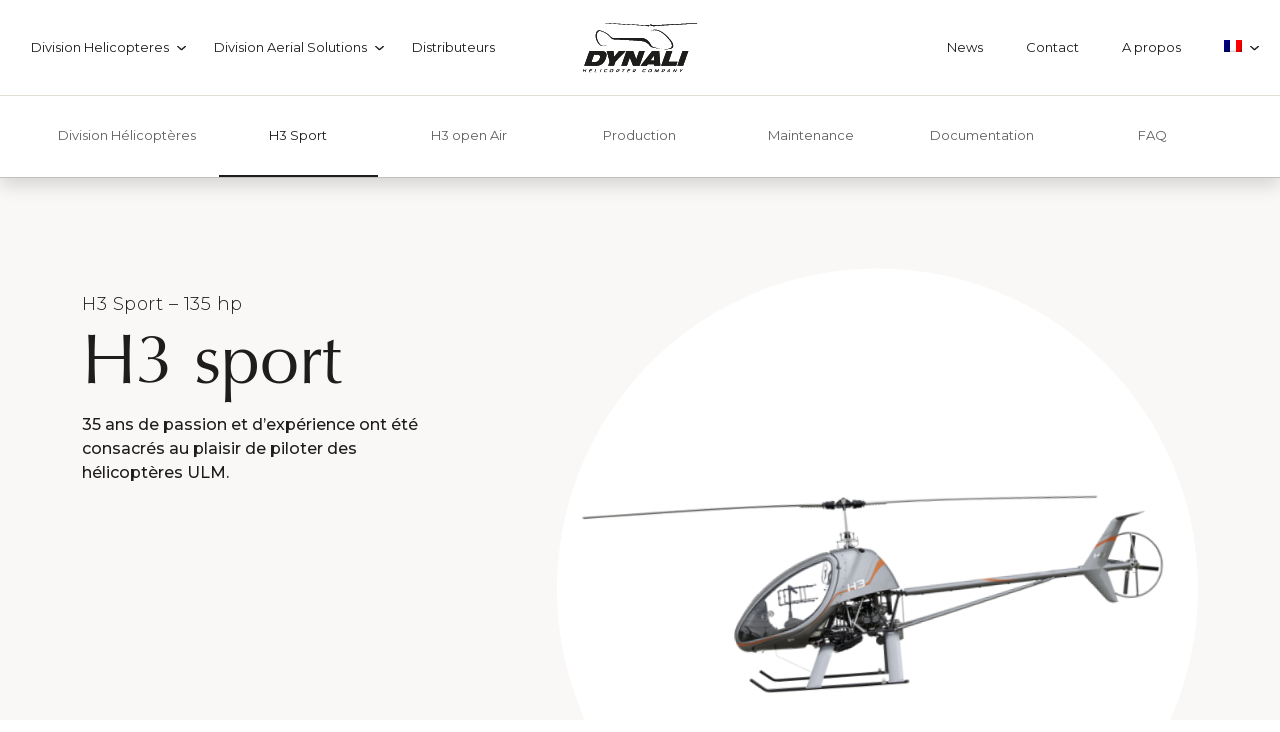

--- FILE ---
content_type: text/html; charset=UTF-8
request_url: https://www.dynali.com/fr/helicopteres/?tab=h3_sport
body_size: 24641
content:
<!doctype html>
<html lang="fr-FR">
  <head>
    <meta charset="utf-8">
    <meta http-equiv="x-ua-compatible" content="ie=edge">
    <meta name="viewport" content="width=device-width, initial-scale=1, shrink-to-fit=no">
    <!-- Global site tag (gtag.js) - Google Analytics -->
    <script async src="https://www.googletagmanager.com/gtag/js?id=G-W5WBSLHMKY"></script>
    <script>
      window.dataLayer = window.dataLayer || [];
      function gtag(){dataLayer.push(arguments);}
      gtag('js', new Date());
      gtag('config', 'G-W5WBSLHMKY');
    </script>
    <meta name='robots' content='index, follow, max-image-preview:large, max-snippet:-1, max-video-preview:-1' />
<link rel="alternate" hreflang="en" href="https://www.dynali.com/helicopters/" />
<link rel="alternate" hreflang="fr" href="https://www.dynali.com/fr/helicopteres/" />
<link rel="alternate" hreflang="it" href="https://www.dynali.com/it/elicotteri/" />
<link rel="alternate" hreflang="x-default" href="https://www.dynali.com/helicopters/" />

	<!-- This site is optimized with the Yoast SEO plugin v17.0 - https://yoast.com/wordpress/plugins/seo/ -->
	<title>Division Hélicoptères &raquo; Dynali Helicopter Company: Ultralight Helicopter Manufacturer</title>
	<link rel="canonical" href="https://www.dynali.com/fr/helicopteres/" />
	<meta property="og:locale" content="fr_FR" />
	<meta property="og:type" content="article" />
	<meta property="og:title" content="Division Hélicoptères &raquo; Dynali Helicopter Company: Ultralight Helicopter Manufacturer" />
	<meta property="og:description" content="&nbsp;" />
	<meta property="og:url" content="https://www.dynali.com/fr/helicopteres/" />
	<meta property="og:site_name" content="Dynali Helicopter Company: Ultralight Helicopter Manufacturer" />
	<meta property="article:publisher" content="https://www.facebook.com/DynaliHelicopter/" />
	<meta property="article:modified_time" content="2025-11-03T14:12:40+00:00" />
	<meta property="og:image" content="https://www.dynali.com/app/uploads/2021/10/Og-Dynali-e1635513384969.png" />
	<meta property="og:image:width" content="1000" />
	<meta property="og:image:height" content="469" />
	<meta name="twitter:card" content="summary_large_image" />
	<script type="application/ld+json" class="yoast-schema-graph">{"@context":"https://schema.org","@graph":[{"@type":"Organization","@id":"https://www.dynali.com/#organization","name":"Dynali Helicopter Company","url":"https://www.dynali.com/","sameAs":["https://www.facebook.com/DynaliHelicopter/","https://www.instagram.com/dynalihelicoptercompany/","https://www.linkedin.com/company/dynali/mycompany/","https://www.youtube.com/channel/UCQKSS_NjnJQ5W2jYpkwUvRw"],"logo":{"@type":"ImageObject","@id":"https://www.dynali.com/#logo","inLanguage":"fr-FR","url":"https://www.dynali.com/app/uploads/2022/11/dynali-logo.png","contentUrl":"https://www.dynali.com/app/uploads/2022/11/dynali-logo.png","width":1179,"height":506,"caption":"Dynali Helicopter Company"},"image":{"@id":"https://www.dynali.com/#logo"}},{"@type":"WebSite","@id":"https://www.dynali.com/#website","url":"https://www.dynali.com/","name":"Dynali Helicopter Company: Ultralight Helicopter Manufacturer","description":"Dynali Helicopter Company is a Belgian ultralight helicopter manufacturer. Bestseller side-by-side UL helicopter in Europe. Visit. Fly. Enjoy !","publisher":{"@id":"https://www.dynali.com/#organization"},"potentialAction":[{"@type":"SearchAction","target":{"@type":"EntryPoint","urlTemplate":"https://www.dynali.com/?s={search_term_string}"},"query-input":"required name=search_term_string"}],"inLanguage":"fr-FR"},{"@type":"WebPage","@id":"https://www.dynali.com/fr/helicopteres/#webpage","url":"https://www.dynali.com/fr/helicopteres/","name":"Division H\u00e9licopt\u00e8res &raquo; Dynali Helicopter Company: Ultralight Helicopter Manufacturer","isPartOf":{"@id":"https://www.dynali.com/#website"},"datePublished":"2021-08-12T19:15:22+00:00","dateModified":"2025-11-03T14:12:40+00:00","breadcrumb":{"@id":"https://www.dynali.com/fr/helicopteres/#breadcrumb"},"inLanguage":"fr-FR","potentialAction":[{"@type":"ReadAction","target":["https://www.dynali.com/fr/helicopteres/"]}]},{"@type":"BreadcrumbList","@id":"https://www.dynali.com/fr/helicopteres/#breadcrumb","itemListElement":[{"@type":"ListItem","position":1,"name":"Division H\u00e9licopt\u00e8res"}]}]}</script>
	<!-- / Yoast SEO plugin. -->


<link rel='dns-prefetch' href='//pro.fontawesome.com' />
<link rel='dns-prefetch' href='//s.w.org' />
		<script>
			window._wpemojiSettings = {"baseUrl":"https:\/\/s.w.org\/images\/core\/emoji\/13.1.0\/72x72\/","ext":".png","svgUrl":"https:\/\/s.w.org\/images\/core\/emoji\/13.1.0\/svg\/","svgExt":".svg","source":{"concatemoji":"https:\/\/www.dynali.com\/wp\/wp-includes\/js\/wp-emoji-release.min.js?ver=5.8"}};
			!function(e,a,t){var n,r,o,i=a.createElement("canvas"),p=i.getContext&&i.getContext("2d");function s(e,t){var a=String.fromCharCode;p.clearRect(0,0,i.width,i.height),p.fillText(a.apply(this,e),0,0);e=i.toDataURL();return p.clearRect(0,0,i.width,i.height),p.fillText(a.apply(this,t),0,0),e===i.toDataURL()}function c(e){var t=a.createElement("script");t.src=e,t.defer=t.type="text/javascript",a.getElementsByTagName("head")[0].appendChild(t)}for(o=Array("flag","emoji"),t.supports={everything:!0,everythingExceptFlag:!0},r=0;r<o.length;r++)t.supports[o[r]]=function(e){if(!p||!p.fillText)return!1;switch(p.textBaseline="top",p.font="600 32px Arial",e){case"flag":return s([127987,65039,8205,9895,65039],[127987,65039,8203,9895,65039])?!1:!s([55356,56826,55356,56819],[55356,56826,8203,55356,56819])&&!s([55356,57332,56128,56423,56128,56418,56128,56421,56128,56430,56128,56423,56128,56447],[55356,57332,8203,56128,56423,8203,56128,56418,8203,56128,56421,8203,56128,56430,8203,56128,56423,8203,56128,56447]);case"emoji":return!s([10084,65039,8205,55357,56613],[10084,65039,8203,55357,56613])}return!1}(o[r]),t.supports.everything=t.supports.everything&&t.supports[o[r]],"flag"!==o[r]&&(t.supports.everythingExceptFlag=t.supports.everythingExceptFlag&&t.supports[o[r]]);t.supports.everythingExceptFlag=t.supports.everythingExceptFlag&&!t.supports.flag,t.DOMReady=!1,t.readyCallback=function(){t.DOMReady=!0},t.supports.everything||(n=function(){t.readyCallback()},a.addEventListener?(a.addEventListener("DOMContentLoaded",n,!1),e.addEventListener("load",n,!1)):(e.attachEvent("onload",n),a.attachEvent("onreadystatechange",function(){"complete"===a.readyState&&t.readyCallback()})),(n=t.source||{}).concatemoji?c(n.concatemoji):n.wpemoji&&n.twemoji&&(c(n.twemoji),c(n.wpemoji)))}(window,document,window._wpemojiSettings);
		</script>
		<style>
img.wp-smiley,
img.emoji {
	display: inline !important;
	border: none !important;
	box-shadow: none !important;
	height: 1em !important;
	width: 1em !important;
	margin: 0 .07em !important;
	vertical-align: -0.1em !important;
	background: none !important;
	padding: 0 !important;
}
</style>
	<link rel='stylesheet' id='wp-block-library-css'  href='https://www.dynali.com/wp/wp-includes/css/dist/block-library/style.min.css?ver=5.8' media='all' />
<link rel='stylesheet' id='wpml-menu-item-0-css'  href='//www.dynali.com/app/plugins/sitepress-multilingual-cms/templates/language-switchers/menu-item/style.min.css?ver=1' media='all' />
<link rel='stylesheet' id='cms-navigation-style-base-css'  href='https://www.dynali.com/app/plugins/wpml-cms-navigation/res/css/cms-navigation-base.css?ver=1.5.5' media='screen' />
<link rel='stylesheet' id='cms-navigation-style-css'  href='https://www.dynali.com/app/plugins/wpml-cms-navigation/res/css/cms-navigation.css?ver=1.5.5' media='screen' />
<link rel='stylesheet' id='sage/app.css-css'  href='https://www.dynali.com/app/themes/cherrypulp/public/styles/app.css?id=ae5c84435fe9376db3f5' media='all' />
<script src='https://www.dynali.com/wp/wp-includes/js/jquery/jquery.min.js?ver=3.6.0' id='jquery-core-js'></script>
<script src='https://www.dynali.com/wp/wp-includes/js/jquery/jquery-migrate.min.js?ver=3.3.2' id='jquery-migrate-js'></script>
<script defer integrity="sha384-8nTbev/iV1sg3ESYOAkRPRDMDa5s0sknqroAe9z4DiM+WDr1i/VKi5xLWsn87Car" crossorigin="anonymous" src='//pro.fontawesome.com/releases/v5.15.4/js/all.js' id='fontawesome-js'></script>
<link rel="https://api.w.org/" href="https://www.dynali.com/fr/wp-json/" /><link rel="alternate" type="application/json" href="https://www.dynali.com/fr/wp-json/wp/v2/pages/38" /><link rel="EditURI" type="application/rsd+xml" title="RSD" href="https://www.dynali.com/wp/xmlrpc.php?rsd" />
<link rel="wlwmanifest" type="application/wlwmanifest+xml" href="https://www.dynali.com/wp/wp-includes/wlwmanifest.xml" /> 
<meta name="generator" content="WordPress 5.8" />
<link rel='shortlink' href='https://www.dynali.com/fr/?p=38' />
<link rel="alternate" type="application/json+oembed" href="https://www.dynali.com/fr/wp-json/oembed/1.0/embed?url=https%3A%2F%2Fwww.dynali.com%2Ffr%2Fhelicopteres%2F" />
<link rel="alternate" type="text/xml+oembed" href="https://www.dynali.com/fr/wp-json/oembed/1.0/embed?url=https%3A%2F%2Fwww.dynali.com%2Ffr%2Fhelicopteres%2F&#038;format=xml" />
<meta name="generator" content="WPML ver:4.5.4 stt:1,4,27;" />
<meta name="generator" content="Site Kit by Google 1.90.0" /><link rel="icon" href="https://www.dynali.com/app/uploads/2021/08/logo.svg" sizes="32x32" />
<link rel="icon" href="https://www.dynali.com/app/uploads/2021/08/logo.svg" sizes="192x192" />
<link rel="apple-touch-icon" href="https://www.dynali.com/app/uploads/2021/08/logo.svg" />
<meta name="msapplication-TileImage" content="https://www.dynali.com/app/uploads/2021/08/logo.svg" />
  </head>

  <body class="page-template page-template-template-helicopter page page-id-38 wp-embed-responsive helicopteres">
        
    <div id="app">
      <!doctype html>
<html>
  <body class="page-template page-template-template-helicopter page page-id-38 wp-embed-responsive helicopteres">
    
    <nav class="nav">
	<div class="container-fluid">
		<div class="row">
			<div class="col-12">
				<a href="https://www.dynali.com/fr/" class="home">
					<img width="115" height="50" src="https://www.dynali.com/app/uploads/2021/08/dynali-white.svg" class="logo logo--white" alt="" loading="lazy" />
					<img width="115" height="50" src="https://www.dynali.com/app/uploads/2021/08/dynali-black.svg" class="logo logo--black" alt="" loading="lazy" />
				</a>
				<div class="nav__burger">
					<div class="nav__burger__el"></div>
				</div>
									<div class="menu-primary-navigation-container"><ul id="menu-primary-navigation" class="nav__link"><li id="menu-item-415" class="mobile-click menu-item menu-item-type-custom menu-item-object-custom menu-item-has-children menu-item-415"><a href="#">Division Helicopteres</a>
<ul class="sub-menu">
	<li id="menu-item-371" class="menu-item menu-item-type-custom menu-item-object-custom menu-item-371"><a href="http://www.dynali.com/fr/helicopters/?tab=helicopter_division">Helicopter Division</a></li>
	<li id="menu-item-373" class="menu-item menu-item-type-custom menu-item-object-custom menu-item-373"><a href="http://www.dynali.com/fr/helicopters/?tab=maintenance">Maintenance</a></li>
	<li id="menu-item-372" class="menu-item menu-item-type-custom menu-item-object-custom menu-item-372"><a href="http://www.dynali.com/fr/helicopters/?tab=h3_sport">H3 Sport</a></li>
	<li id="menu-item-374" class="menu-item menu-item-type-custom menu-item-object-custom menu-item-374"><a href="http://www.dynali.com/fr/helicopters/?tab=manuals">Manuals</a></li>
	<li id="menu-item-375" class="menu-item menu-item-type-custom menu-item-object-custom menu-item-375"><a href="http://www.dynali.com/fr/helicopters/?tab=h3_open_air">H3 open Air</a></li>
	<li id="menu-item-376" class="menu-item menu-item-type-custom menu-item-object-custom menu-item-376"><a href="http://www.dynali.com/fr/helicopters/?tab=faq">FAQ</a></li>
	<li id="menu-item-377" class="menu-item menu-item-type-custom menu-item-object-custom menu-item-377"><a href="http://www.dynali.com/fr/helicopters/?tab=production">Production</a></li>
</ul>
</li>
<li id="menu-item-416" class="mobile-click menu-item menu-item-type-custom menu-item-object-custom menu-item-has-children menu-item-416"><a href="#">Division Aerial Solutions</a>
<ul class="sub-menu">
	<li id="menu-item-378" class="menu-item menu-item-type-custom menu-item-object-custom menu-item-378"><a href="http://www.dynali.com/fr/aerial-solutions/?tab=aerial_solutions_divison">Aerial Solutions Divison</a></li>
	<li id="menu-item-379" class="menu-item menu-item-type-custom menu-item-object-custom menu-item-379"><a href="http://www.dynali.com/fr/aerial-solutions/?tab=production">Production</a></li>
	<li id="menu-item-380" class="menu-item menu-item-type-custom menu-item-object-custom menu-item-380"><a href="http://www.dynali.com/fr/aerial-solutions/?tab=d3_uav_plateform">D3 UAV Plateform</a></li>
	<li id="menu-item-381" class="menu-item menu-item-type-custom menu-item-object-custom menu-item-381"><a href="http://www.dynali.com/fr/aerial-solutions/?tab=faq">FAQ</a></li>
	<li id="menu-item-382" class="d-none menu-item menu-item-type-custom menu-item-object-custom menu-item-382"><a href="http://www.dynali.com/fr/aerial-solutions/?tab=ua3_helidrone">UA3 Helidrone</a></li>
</ul>
</li>
<li id="menu-item-1598" class="left menu-item menu-item-type-post_type menu-item-object-page menu-item-1598"><a href="https://www.dynali.com/fr/distributeurs/">Distributeurs</a></li>
<li id="menu-item-139" class="menu-item menu-item-type-post_type menu-item-object-page menu-item-139"><a href="https://www.dynali.com/fr/news/">News</a></li>
<li id="menu-item-182" class="menu-item menu-item-type-post_type menu-item-object-page menu-item-182"><a href="https://www.dynali.com/fr/contact/">Contact</a></li>
<li id="menu-item-1505" class="menu-item menu-item-type-post_type menu-item-object-page menu-item-1505"><a href="https://www.dynali.com/fr/a-propos/">A propos</a></li>
<li id="menu-item-wpml-ls-65-fr" class="menu-item wpml-ls-slot-65 wpml-ls-item wpml-ls-item-fr wpml-ls-current-language wpml-ls-menu-item menu-item-type-wpml_ls_menu_item menu-item-object-wpml_ls_menu_item menu-item-has-children menu-item-wpml-ls-65-fr"><a href="https://www.dynali.com/fr/helicopteres/"><img
            class="wpml-ls-flag"
            src="https://www.dynali.com/app/plugins/sitepress-multilingual-cms/res/flags/fr.png"
            alt="Français"
            
            
    /></a>
<ul class="sub-menu">
	<li id="menu-item-wpml-ls-65-en" class="menu-item wpml-ls-slot-65 wpml-ls-item wpml-ls-item-en wpml-ls-menu-item wpml-ls-first-item menu-item-type-wpml_ls_menu_item menu-item-object-wpml_ls_menu_item menu-item-wpml-ls-65-en"><a href="https://www.dynali.com/helicopters/"><img
            class="wpml-ls-flag"
            src="https://www.dynali.com/app/plugins/sitepress-multilingual-cms/res/flags/en.png"
            alt="Anglais"
            
            
    /></a></li>
	<li id="menu-item-wpml-ls-65-it" class="menu-item wpml-ls-slot-65 wpml-ls-item wpml-ls-item-it wpml-ls-menu-item wpml-ls-last-item menu-item-type-wpml_ls_menu_item menu-item-object-wpml_ls_menu_item menu-item-wpml-ls-65-it"><a href="https://www.dynali.com/it/elicotteri/"><img
            class="wpml-ls-flag"
            src="https://www.dynali.com/app/plugins/sitepress-multilingual-cms/res/flags/it.png"
            alt="Italien"
            
            
    /></a></li>
</ul>
</li>
</ul></div>
								
			</div>
		</div>
	</div>
</nav>    <div class="wrap" role="document">
      <div class="content">
        <main class="main">
          <div class="deco container-fluid d-none">
            <div class="row">
              <div class="deco__el">
                <div class="deco__el-bar"></div>
                <div class="deco__el-bar"></div>
                <div class="deco__el-bar"></div>
              </div>
              <div class="deco__el">
                <div class="deco__el-bar"></div>
                <div class="deco__el-bar"></div>
                <div class="deco__el-bar"></div>
              </div>
            </div>
          </div>
                 <header class="header--helicopter d-flex align-items-center">

	<div class="container">
		<div class="row">
			<div class="col-12">
				<h1 class="color-white text-center">Division Hélicoptères</h1>
			</div>
		</div>
	</div>
						<video class="video" id="myVideo" width="" height="470" preload="auto" src="https://www.dynali.com/app/uploads/2022/01/helico-hero-2000.mp4" type="video/mp4" playsinline autoplay muted loop></video>
			</header>
    <nav class="nav--helicopter is-white" id="agent_details">
	<div class="container-fluid">
		<div class="row">
			<div class="col-12 d-flex flex-row justify-content-around">
																							<a href="#helicopter_division">Division Hélicoptères</a>
																																		<a class="actif" href="#h3_sport">H3 Sport</a>
																																			<a href="#h3_open_air">H3 open Air</a>
																																		<a href="#production">Production</a>
																																		<a href="#maintenance">Maintenance</a>
																																		<a href="#manuals">Documentation</a>
																																		<a href="#faq">FAQ</a>
																		</div>
		</div>
	</div>
</nav>
                              <div class="contenu" id="helicopter_division">
                            <section class="section--big-text">
	<div class="container">
		<div class="row">
			<div class="col-12 col-lg-10 offset-lg-1" data-aos="fade-right">
				<h2><h2 style="text-align: center;">Vivez votre rêve
avec notre hélicoptère ultraléger</h2></h2>
			</div>
		</div>
	</div>
</section>							<section class="section--big-image-text">
	<div class="container">
						<div class="row flex-column-reverse flex-lg-row">
					<div class="col-12 col-lg-6">
				<div class="image__zoom w-100 h-auto" data-aos="fade-right">
					<img width="928" height="1392" src="https://www.dynali.com/app/uploads/2021/10/2019-03-19-Dynali-0151web-1.jpg" class=" " alt="" loading="lazy" srcset="https://www.dynali.com/app/uploads/2021/10/2019-03-19-Dynali-0151web-1.jpg 928w, https://www.dynali.com/app/uploads/2021/10/2019-03-19-Dynali-0151web-1-200x300.jpg 200w, https://www.dynali.com/app/uploads/2021/10/2019-03-19-Dynali-0151web-1-683x1024.jpg 683w, https://www.dynali.com/app/uploads/2021/10/2019-03-19-Dynali-0151web-1-768x1152.jpg 768w" sizes="(max-width: 928px) 100vw, 928px" />
				</div>
			</div>
			<div class="col-12 col-lg-6 col-padding d-flex justify-content-center flex-column">
				<p><img loading="lazy" class="alignnone size-medium wp-image-45" src="http://www.dynali.com/app/uploads/2021/08/logo-orange.svg" alt="" width="300" height="300" /></p>
<h2>Division hélicoptères</h2>
<p>Dynali Helicopter Company est un fabricant d&#8217;hélicoptères ultralégers et de solutions aériennes pour le secteur du drone.</p>
<p>Dynali a pris la tête du marché des hélicoptères ultralégers (ULM). Son best-seller actuel est le H3 Sport biplace (MTOW 530 kg) connu pour ses excellentes capacités de vol et ses faibles coûts d&#8217;exploitation.</p>
<p>Dynali conçoit, fabrique et assemble des hélicoptères et des drones pour les particuliers, les écoles de pilotage et les industriels.</p>
<p>La Division Hélicoptères se concentre sur le marché du loisir et des écoles de pilotage. Avec des spécialistes de l&#8217;usinage, de la soudure, de la peinture, de la préparation moteur et de l&#8217;avionique, Dynali maitrise l&#8217;ensemble du processus de production ce qui garantit une haute qualité et des délais courts.</p>
<p><span class="btn btn--black btn--video"><a href="https://vimeo.com/685807532" target="_blank" rel="noopener">Regarder la vidéo</a></span></p>
<p><span class="btn btn--black btn--video"><a href="https://www.dynali.com/fr/helicopteres/" target="_blank" rel="noopener">Découvrez le H3 Sport</a></span></p>
<p>&nbsp;</p>
<div id="ConnectiveDocSignExtentionInstalled" data-extension-version="1.0.4"></div>
<div id="ConnectiveDocSignExtentionInstalled" data-extension-version="1.0.4"></div>

			</div>
		</div>
	</div>
</section>							<section class="section--diaporama">
	<div class="js-slider">
					<div>
				<img width="1392" height="928" src="https://www.dynali.com/app/uploads/2021/10/2019-03-19-Dynali-0708-web.jpg" class="w-100 h-100" alt="" loading="lazy" srcset="https://www.dynali.com/app/uploads/2021/10/2019-03-19-Dynali-0708-web.jpg 1392w, https://www.dynali.com/app/uploads/2021/10/2019-03-19-Dynali-0708-web-300x200.jpg 300w, https://www.dynali.com/app/uploads/2021/10/2019-03-19-Dynali-0708-web-1024x683.jpg 1024w, https://www.dynali.com/app/uploads/2021/10/2019-03-19-Dynali-0708-web-768x512.jpg 768w" sizes="(max-width: 1392px) 100vw, 1392px" />
			</div>
					<div>
				<img width="1392" height="928" src="https://www.dynali.com/app/uploads/2021/10/2019-03-19-Dynali-0088-web.jpg" class="w-100 h-100" alt="" loading="lazy" srcset="https://www.dynali.com/app/uploads/2021/10/2019-03-19-Dynali-0088-web.jpg 1392w, https://www.dynali.com/app/uploads/2021/10/2019-03-19-Dynali-0088-web-300x200.jpg 300w, https://www.dynali.com/app/uploads/2021/10/2019-03-19-Dynali-0088-web-1024x683.jpg 1024w, https://www.dynali.com/app/uploads/2021/10/2019-03-19-Dynali-0088-web-768x512.jpg 768w" sizes="(max-width: 1392px) 100vw, 1392px" />
			</div>
					<div>
				<img width="1392" height="928" src="https://www.dynali.com/app/uploads/2021/10/2019-03-19-Dynali-0112-web-1.jpg" class="w-100 h-100" alt="" loading="lazy" srcset="https://www.dynali.com/app/uploads/2021/10/2019-03-19-Dynali-0112-web-1.jpg 1392w, https://www.dynali.com/app/uploads/2021/10/2019-03-19-Dynali-0112-web-1-300x200.jpg 300w, https://www.dynali.com/app/uploads/2021/10/2019-03-19-Dynali-0112-web-1-1024x683.jpg 1024w, https://www.dynali.com/app/uploads/2021/10/2019-03-19-Dynali-0112-web-1-768x512.jpg 768w" sizes="(max-width: 1392px) 100vw, 1392px" />
			</div>
					<div>
				<img width="972" height="910" src="https://www.dynali.com/app/uploads/2021/10/2019-03-19-Dynali-0635-web-e1635475945138.jpg" class="w-100 h-100" alt="" loading="lazy" srcset="https://www.dynali.com/app/uploads/2021/10/2019-03-19-Dynali-0635-web-e1635475945138.jpg 972w, https://www.dynali.com/app/uploads/2021/10/2019-03-19-Dynali-0635-web-e1635475945138-300x281.jpg 300w, https://www.dynali.com/app/uploads/2021/10/2019-03-19-Dynali-0635-web-e1635475945138-768x719.jpg 768w" sizes="(max-width: 972px) 100vw, 972px" />
			</div>
					<div>
				<img width="1379" height="920" src="https://www.dynali.com/app/uploads/2021/10/2019-03-19-Dynali-0175-web.jpg" class="w-100 h-100" alt="" loading="lazy" srcset="https://www.dynali.com/app/uploads/2021/10/2019-03-19-Dynali-0175-web.jpg 1379w, https://www.dynali.com/app/uploads/2021/10/2019-03-19-Dynali-0175-web-300x200.jpg 300w, https://www.dynali.com/app/uploads/2021/10/2019-03-19-Dynali-0175-web-1024x683.jpg 1024w, https://www.dynali.com/app/uploads/2021/10/2019-03-19-Dynali-0175-web-768x512.jpg 768w" sizes="(max-width: 1379px) 100vw, 1379px" />
			</div>
					<div>
				<img width="1154" height="769" src="https://www.dynali.com/app/uploads/2021/10/2019-03-19-Dynali-0316-web.jpg" class="w-100 h-100" alt="" loading="lazy" srcset="https://www.dynali.com/app/uploads/2021/10/2019-03-19-Dynali-0316-web.jpg 1154w, https://www.dynali.com/app/uploads/2021/10/2019-03-19-Dynali-0316-web-300x200.jpg 300w, https://www.dynali.com/app/uploads/2021/10/2019-03-19-Dynali-0316-web-1024x682.jpg 1024w, https://www.dynali.com/app/uploads/2021/10/2019-03-19-Dynali-0316-web-768x512.jpg 768w" sizes="(max-width: 1154px) 100vw, 1154px" />
			</div>
			</div>
</section>							<section class="section--big-image-text">
	<div class="container">
						<div class="row flex-column-reverse flex-lg-row">
					<div class="col-12 col-lg-6">
				<div class="image__zoom w-100 h-auto" data-aos="fade-right">
					<img width="552" height="750" src="https://www.dynali.com/app/uploads/2021/08/Rectangle12.jpg" class=" " alt="" loading="lazy" srcset="https://www.dynali.com/app/uploads/2021/08/Rectangle12.jpg 552w, https://www.dynali.com/app/uploads/2021/08/Rectangle12-221x300.jpg 221w" sizes="(max-width: 552px) 100vw, 552px" />
				</div>
			</div>
			<div class="col-12 col-lg-6 col-padding d-flex justify-content-center flex-column">
				<h2>Un hélicoptère ultraléger</h2>
<p>Les hélicoptères ultralégers ont permis de rendre le vol en hélicoptère plus accessible que dans l&#8217;aviation générale ou les prix d&#8217;achat et les couts d&#8217;exploitation sont prohibitifs pour le grand public.</p>
<p>Le Dynali H3 Sport est un hélicoptère deux places autorisé dans certains pays européens dans la catégorie des hélicoptères ULM (MTOW 500 – 600 kg). L&#8217;hélicoptère ultraléger Dynali est homologué pour 500 kg tout en conservant une réserve de puissance confortable. Grâce à nos écoles de pilotage partenaires, vous pouvez accéder facilement aux formations pour le pilotage des hélicoptères H3 Dynali en classe 6 (hélicoptère ultra léger monomoteur, classé ULM).</p>
<p>Grâce à de nombreuses caractéristiques de sécurité que l&#8217;on ne trouve généralement que sur des avions beaucoup plus chers de la classe de l&#8217;aviation générale, le Dynali H3 Sport a été conçu pour répondre aux dernières normes de l&#8217;industrie de l&#8217;aviation légère tout en conservant la simplicité de la conception de la cellule et des composants structurels.</p>
<div class="hide-helicopter">
<p>Le Dynali H3 Sport a une cellule en acier conçue pour offrir une sécurité maximale aux pilotes.</p>
<p><span class="btn btn--black btn--video"><a href="https://vimeo.com/manage/videos/685822878" target="_blank" rel="noopener">Regarder la vidéo</a></span></p>
<p><span class="btn btn--black btn--video"><a href="https://www.dynali.com/helicopters/?tab=h3_sport" target="_blank" rel="noopener">Découvrez le H3 Sport</a></span></p>
<p>&nbsp;</p>
</div>
<div id="ConnectiveDocSignExtentionInstalled" data-extension-version="1.0.4"></div>
<div id="ConnectiveDocSignExtentionInstalled" data-extension-version="1.0.4"></div>

			</div>
		</div>
	</div>
</section>							<section class="section--big-image-text">
	<div class="container">
					<div class="row d-flex flex-row-reverse">
							<div class="col-12 col-lg-6">
				<div class="image__zoom w-100 h-auto" data-aos="fade-right">
					<img width="552" height="750" src="https://www.dynali.com/app/uploads/2021/08/12.jpg" class=" " alt="" loading="lazy" srcset="https://www.dynali.com/app/uploads/2021/08/12.jpg 552w, https://www.dynali.com/app/uploads/2021/08/12-221x300.jpg 221w" sizes="(max-width: 552px) 100vw, 552px" />
				</div>
			</div>
			<div class="col-12 col-lg-6 col-padding d-flex justify-content-center flex-column">
				<h2>Un hélicoptère &#8220;Made in Belgium&#8221;</h2>
<p>Grâce a la fabrication sur site de pratiquement toutes les pièces mécaniques et le contrôle qualité des matériaux d&#8217;origine, le Dynali H3 Sport est un hélicoptère ULM fiable dans lequel les propriétaires peuvent voler en toute confiance.</p>
<p>Le H3 Sport a été conçu pour offrir une accessibilité aisée permettant ainsi une grande simplicité d&#8217;entretien.</p>
<p>Le Dynali H3 Sport a pris le leadership du marché en tant qu&#8217;hélicoptère ULM biplace avec le coût le plus bas, à la fois à l&#8217;achat et à l&#8217;exploitation et a pu prouver sa fiabilité dans de multiples rôles, que ce soit pour de l&#8217;utilitaire, de la formation ou du loisir.</p>
<p>Le H3 est équipé d&#8217;un moteur Dynali Motors de 135 CH, basé sur la série Rotax 912 et modifie par Dynali avec un système d&#8217;injection et des cylindres agrandis.</p>
<p>Cet hélicoptère est livré au client &#8220;prêt a s&#8217;envoler&#8221; (ou en kit selon la règlementation en vigueur dans le pays de destination).</p>
<div id="ConnectiveDocSignExtentionInstalled" data-extension-version="1.0.4"></div>

			</div>
		</div>
	</div>
</section>			        </div>
                                    <div class="contenu show ready" id="h3_sport">
                                <header class="header--model is-gray">
	<div class="container">
		<div class="row">
			<div class="col-12 col-lg-4">
				<div class="model__text">
					<h4>H3 Sport – 135 hp</h4>
<h1>H3 sport</h1>
<p>35 ans de passion et d&#8217;expérience ont été consacrés au plaisir de piloter des hélicoptères ULM.</p>
<div id="ConnectiveDocSignExtentionInstalled" data-extension-version="1.0.4"></div>

				</div>

									<div class="buttons">
																					<div class="btn btn--black">
									<a href="http://www.dynali.com/app/uploads/2024/09/Dynali_Commercial-Sheet-2022_H3-Sport_EN_WEB.pdf">Téléchargez le pdf</a>
								</div>
																														<a href="https://vimeo.com/685807532">Voir la video</a>
																		</div>
							</div>
			<div class="model | col-12 col-lg-7 offset-lg-1">
				<div class="model__container">
					<img width="792" height="352" src="https://www.dynali.com/app/uploads/2021/08/image-32.png" class="w-100 h-auto" alt="" loading="lazy" srcset="https://www.dynali.com/app/uploads/2021/08/image-32.png 792w, https://www.dynali.com/app/uploads/2021/08/image-32-300x133.png 300w, https://www.dynali.com/app/uploads/2021/08/image-32-768x341.png 768w" sizes="(max-width: 792px) 100vw, 792px" />
					<svg width="650" height="650" viewBox="0 0 650 650" fill="none" xmlns="http://www.w3.org/2000/svg">
	<circle cx="325" cy="325" r="325" fill="white"/>
	</svg>
					</div>
			</div>
		</div>
	</div>
</header>                    <section class="section--text-repeater">
	<div class="container">
		<div class="row">
												<div class="text | col-6 col-lg-3 as-border-bottom">
										<h4>Moteur</h4>
<p><span class="p--l">Dynali Motors 912 ULS-I-BB</span></p>
<div id="ConnectiveDocSignExtentionInstalled" data-extension-version="1.0.4"></div>

				</div>
												<div class="text | col-6 col-lg-3 as-border-bottom">
										<h4>PUISSANCE</h4>
<p><span class="p--l">135 CH</span></p>
<div id="ConnectiveDocSignExtentionInstalled" data-extension-version="1.0.4"></div>

				</div>
												<div class="text | col-6 col-lg-3 as-border-bottom">
										<h4>MTOW</h4>
<p><span class="p--l">500 kg</span></p>
<div id="ConnectiveDocSignExtentionInstalled" data-extension-version="1.0.4"></div>

				</div>
												<div class="text | col-6 col-lg-3 as-border-bottom">
										<h4>VITESSE MAX</h4>
<p><span class="p--l">165 km/h</span></p>
<div id="ConnectiveDocSignExtentionInstalled" data-extension-version="1.0.4"></div>

				</div>
												<div class="text | col-6 col-lg-3 as-border-bottom">
										<h4>ALTITUDE MAX</h4>
<p><span class="p--l">10 000 ft</span></p>
<div id="ConnectiveDocSignExtentionInstalled" data-extension-version="1.0.4"></div>

				</div>
												<div class="text | col-6 col-lg-3 as-border-bottom">
										<h4>TAUX DE MONTEE</h4>
<p>1000 ft/min</p>
<div id="ConnectiveDocSignExtentionInstalled" data-extension-version="1.0.4"></div>

				</div>
												<div class="text | col-6 col-lg-3 as-border-bottom">
										<h4>AUTONOMIE</h4>
<p><span class="p--l">2,5 – 3,5 heures</span></p>
<div id="ConnectiveDocSignExtentionInstalled" data-extension-version="1.0.4"></div>

				</div>
												<div class="text | col-6 col-lg-3 as-border-bottom">
										<h4>CONSOMMATION</h4>
<p><span class="p--l">22 L/hour</span></p>
<div id="ConnectiveDocSignExtentionInstalled" data-extension-version="1.0.4"></div>

				</div>
													<div class="text | col-6 col-lg-3">
									<h4>CARBURANT</h4>
<p><span class="p--l">SP 98</span></p>
<div id="ConnectiveDocSignExtentionInstalled" data-extension-version="1.0.4"></div>

				</div>
													<div class="text | col-6 col-lg-3">
									<p>*Portée avec un réservoir de 60 L (+ réserve) / En option : 80 L</p>
<div id="ConnectiveDocSignExtentionInstalled" data-extension-version="1.0.4"></div>

				</div>
													<div class="text | col-6 col-lg-3">
									<p>Valeurs commerciales mesurées dans des conditions optimales de poids, de température et de pression.</p>
<div id="ConnectiveDocSignExtentionInstalled" data-extension-version="1.0.4"></div>

				</div>
													<div class="text | col-6 col-lg-3">
									<p>Le H3 Sport est propulsé par un moteur Dynali Motors 135 CH quatre temps</p>
<div id="ConnectiveDocSignExtentionInstalled" data-extension-version="1.0.4"></div>

				</div>
					</div>
	</div>
</section>							<section class="section--triple-text">
	<div class="container">
					<div class="row row__title">
				<div class="col-12 col-lg-6">
					<p>&nbsp;</p>
<div id="ConnectiveDocSignExtentionInstalled" data-extension-version="1.0.4"></div>

				</div>
			</div>
				<div class="row">
												<div class="col-12 col-lg-2">
										<h4>MOTEUR DYNALI 912ULS-I-BB 135 HP (INJECTION &amp; BIG BORE 1600cc)</h4>
<div id="ConnectiveDocSignExtentionInstalled" data-extension-version="1.0.4"></div>

				</div>
													<div class="col-12 col-lg-4 offset-lg-1">
									<p><span class="p--l">Le moteur du H3 Sport, basé sur un Rotax 912 ULS, offre la configuration de puissance la plus appropriée pour un hélicoptère grâce au système d&#8217;injection électronique contrôlé par ECU couplé à des cylindres optimisés. </span></p>
<div id="ConnectiveDocSignExtentionInstalled" data-extension-version="1.0.4"></div>

				</div>
													<div class="col-12 col-lg-4 offset-lg-1">
									<p><span class="p--l">Le H3 Sport offre un couple accru et une réserve confortable, sans augmenter le poids. De plus, la consommation de carburant reste autour de 22 L/h. Il a le meilleur rapport puissance/poids et puissance/consommation de carburant sur le marché.</span></p>
<div id="ConnectiveDocSignExtentionInstalled" data-extension-version="1.0.4"></div>

				</div>
					</div>
	</div>
</section>							<section class="section--diaporama">
	<div class="js-slider">
					<div>
				<img width="1392" height="928" src="https://www.dynali.com/app/uploads/2021/10/2019-03-19-Dynali-0708-web.jpg" class="w-100 h-100" alt="" loading="lazy" srcset="https://www.dynali.com/app/uploads/2021/10/2019-03-19-Dynali-0708-web.jpg 1392w, https://www.dynali.com/app/uploads/2021/10/2019-03-19-Dynali-0708-web-300x200.jpg 300w, https://www.dynali.com/app/uploads/2021/10/2019-03-19-Dynali-0708-web-1024x683.jpg 1024w, https://www.dynali.com/app/uploads/2021/10/2019-03-19-Dynali-0708-web-768x512.jpg 768w" sizes="(max-width: 1392px) 100vw, 1392px" />
			</div>
					<div>
				<img width="1445" height="964" src="https://www.dynali.com/app/uploads/2021/10/2019-03-19-Dynali-0142-web.jpg" class="w-100 h-100" alt="" loading="lazy" srcset="https://www.dynali.com/app/uploads/2021/10/2019-03-19-Dynali-0142-web.jpg 1445w, https://www.dynali.com/app/uploads/2021/10/2019-03-19-Dynali-0142-web-300x200.jpg 300w, https://www.dynali.com/app/uploads/2021/10/2019-03-19-Dynali-0142-web-1024x683.jpg 1024w, https://www.dynali.com/app/uploads/2021/10/2019-03-19-Dynali-0142-web-768x512.jpg 768w" sizes="(max-width: 1445px) 100vw, 1445px" />
			</div>
					<div>
				<img width="1392" height="928" src="https://www.dynali.com/app/uploads/2021/10/2019-03-19-Dynali-0112-web.jpg" class="w-100 h-100" alt="" loading="lazy" srcset="https://www.dynali.com/app/uploads/2021/10/2019-03-19-Dynali-0112-web.jpg 1392w, https://www.dynali.com/app/uploads/2021/10/2019-03-19-Dynali-0112-web-300x200.jpg 300w, https://www.dynali.com/app/uploads/2021/10/2019-03-19-Dynali-0112-web-1024x683.jpg 1024w, https://www.dynali.com/app/uploads/2021/10/2019-03-19-Dynali-0112-web-768x512.jpg 768w" sizes="(max-width: 1392px) 100vw, 1392px" />
			</div>
					<div>
				<img width="960" height="640" src="https://www.dynali.com/app/uploads/2021/10/IMG-20210324-WA0009-e1635410809932.jpg" class="w-100 h-100" alt="" loading="lazy" srcset="https://www.dynali.com/app/uploads/2021/10/IMG-20210324-WA0009-e1635410809932.jpg 960w, https://www.dynali.com/app/uploads/2021/10/IMG-20210324-WA0009-e1635410809932-300x200.jpg 300w, https://www.dynali.com/app/uploads/2021/10/IMG-20210324-WA0009-e1635410809932-768x512.jpg 768w" sizes="(max-width: 960px) 100vw, 960px" />
			</div>
					<div>
				<img width="1379" height="920" src="https://www.dynali.com/app/uploads/2021/10/2019-03-19-Dynali-0175-web.jpg" class="w-100 h-100" alt="" loading="lazy" srcset="https://www.dynali.com/app/uploads/2021/10/2019-03-19-Dynali-0175-web.jpg 1379w, https://www.dynali.com/app/uploads/2021/10/2019-03-19-Dynali-0175-web-300x200.jpg 300w, https://www.dynali.com/app/uploads/2021/10/2019-03-19-Dynali-0175-web-1024x683.jpg 1024w, https://www.dynali.com/app/uploads/2021/10/2019-03-19-Dynali-0175-web-768x512.jpg 768w" sizes="(max-width: 1379px) 100vw, 1379px" />
			</div>
			</div>
</section>							<section class="section--big-image-text">
	<div class="container">
						<div class="row flex-column-reverse flex-lg-row">
					<div class="col-12 col-lg-6">
				<div class="image__zoom w-100 h-auto" data-aos="fade-right">
					<img width="928" height="1392" src="https://www.dynali.com/app/uploads/2021/10/2019-03-19-Dynali-0151web-2.jpg" class=" " alt="" loading="lazy" srcset="https://www.dynali.com/app/uploads/2021/10/2019-03-19-Dynali-0151web-2.jpg 928w, https://www.dynali.com/app/uploads/2021/10/2019-03-19-Dynali-0151web-2-200x300.jpg 200w, https://www.dynali.com/app/uploads/2021/10/2019-03-19-Dynali-0151web-2-683x1024.jpg 683w, https://www.dynali.com/app/uploads/2021/10/2019-03-19-Dynali-0151web-2-768x1152.jpg 768w" sizes="(max-width: 928px) 100vw, 928px" />
				</div>
			</div>
			<div class="col-12 col-lg-6 col-padding d-flex justify-content-center flex-column">
				<h2>Spécificités</h2>
<p>Le H3 Sport est un hélicoptère ultraleger conçu pour assurer sécurité et simplicité. il est facile à piloter et à entretenir, à des coûts d&#8217;exploitation très bas. Posséder son hélicoptère est désormais possible car le H3 Sport offre le meilleur rapport qualité/prix de sa catégorie.</p>
<ul style="list-style-type: circle;">
<li>Nom commercial : H3 Sport</li>
<li>Type : Hélicoptère ultraléger deux places</li>
<li>Leader sur le marche</li>
<li>Environ 200 hélicoptères vendus dans 14 pays</li>
<li>Délais de livraison courts (60-120 jours ouvrables)</li>
<li>Large réseau de distributeurs</li>
<li>Motorisation 135 HP Dynali Motors 912 ULS-I-BB</li>
<li>Le H3 Sport est certifie pour une masse maximale au decollage de 530 kg</li>
</ul>
<h2>Spécificités techniques</h2>
<ul>
<li style="list-style-type: none;">
<ul style="list-style-type: circle;">
<li>Rotor anti-couple à 4 pales</li>
<li>EFIS MGL</li>
<li>Électronique embarquée MoTec</li>
<li>Train d&#8217;atterrissage profilé en carbone</li>
<li>Embrayage automatique</li>
<li>Gouverneur de précision</li>
</ul>
</li>
</ul>
<p><span class="btn--black btn--video btn"><a href="https://www.youtube.com/watch?v=TKrVEp6gOy0" target="_blank" rel="noopener">Regardez la vidéo</a></span></p>
<div id="ConnectiveDocSignExtentionInstalled" data-extension-version="1.0.4"></div>

			</div>
		</div>
	</div>
</section>							<section class="section--big-image-text">
	<div class="container">
					<div class="row d-flex flex-row-reverse">
							<div class="col-12 col-lg-6">
				<div class="image__zoom w-100 h-auto" data-aos="fade-right">
					<img width="600" height="900" src="https://www.dynali.com/app/uploads/2021/10/2019-03-19-Dynali-0399-vertical-web.jpg" class=" " alt="" loading="lazy" srcset="https://www.dynali.com/app/uploads/2021/10/2019-03-19-Dynali-0399-vertical-web.jpg 600w, https://www.dynali.com/app/uploads/2021/10/2019-03-19-Dynali-0399-vertical-web-200x300.jpg 200w" sizes="(max-width: 600px) 100vw, 600px" />
				</div>
			</div>
			<div class="col-12 col-lg-6 col-padding d-flex justify-content-center flex-column">
				<h2>Pilotez votre propre hélicoptère</h2>
<p>Le H3 a ete conçu pour offrir une accessibilité aisée à tous les organes vitaux de l&#8217;appareil permettant ainsi une relative simplicite d&#8217;entretien.</p>
<p>Le H3 est équipe d&#8217;un moteur Dynali Motors de 135 CH, basé sur la série Rotax 900 et modifié par Dynali avec un système d&#8217;injection et des cylindres agrandis.</p>
<p>Cet hélicoptère est livre en état &#8220;prêt a voler&#8221; (ou en kit selon la règlementation en vigueur dans le pays de destination).</p>
<p>&nbsp;</p>
<h2>Pourquoi choisir le H3 Sport?</h2>
<ul style="list-style-type: circle;">
<li>Coût de fonctionnement de 100€/heure (environ<br />
25% des coûts d&#8217;une aviation générale<br />
hélicoptère)</li>
<li>Faible consommation de carburant (22 L/heure)</li>
<li>Tous les composants ont été conçus avec de larges marges de sécurité</li>
<li>Cabine spacieuse (1m30 de largeur)</li>
<li>Stabilité de l&#8217;hélicoptère et toucher léger au pilotage</li>
<li>Facilité d&#8217;autorotation et facilité à planer</li>
</ul>
<div id="ConnectiveDocSignExtentionInstalled" data-extension-version="1.0.4"></div>

			</div>
		</div>
	</div>
</section>			        </div>
                                    <div class="contenu" id="h3_open_air">
                              <header class="header--model is-gray">
	<div class="container">
		<div class="row">
			<div class="col-12 col-lg-4">
				<div class="model__text">
					<h4>H3 Open Air – 135 Hp</h4>
<h1>H3<br />
Open Air</h1>
<p><span class="p--l">Une cabine ouverte pour de belles sensations de vol. </span></p>
<div id="ConnectiveDocSignExtentionInstalled" data-extension-version="1.0.4"></div>

				</div>

									<div class="buttons">
																					<div class="btn btn--black">
									<a href="http://www.dynali.com/app/uploads/2024/09/Dynali_Commercial-Sheet-2022_H3-Open-Air-EN_WEB.pdf">Téléchargez le pdf</a>
								</div>
																														<a href="https://vimeo.com/user164754052">Vidéos</a>
																		</div>
							</div>
			<div class="model | col-12 col-lg-7 offset-lg-1">
				<div class="model__container">
					<img src="https://www.dynali.com/app/uploads/2022/07/2021_Dynali_Open-Air-e1659102717548.png" class="w-100 h-auto" alt="" loading="lazy" />
					<svg width="650" height="650" viewBox="0 0 650 650" fill="none" xmlns="http://www.w3.org/2000/svg">
	<circle cx="325" cy="325" r="325" fill="white"/>
	</svg>
					</div>
			</div>
		</div>
	</div>
</header>                    <section class="section--text-repeater">
	<div class="container">
		<div class="row">
												<div class="text | col-6 col-lg-3 as-border-bottom">
										<h4>MOTEUR</h4>
<p><span class="p--l">Dynali Motors 912 ULS-I-BB</span></p>
<div id="ConnectiveDocSignExtentionInstalled" data-extension-version="1.0.4"></div>

				</div>
												<div class="text | col-6 col-lg-3 as-border-bottom">
										<h4>PUISSANCE</h4>
<p><span class="p--l">135 hp</span></p>
<div id="ConnectiveDocSignExtentionInstalled" data-extension-version="1.0.4"></div>

				</div>
												<div class="text | col-6 col-lg-3 as-border-bottom">
										<h4>MTOW</h4>
<p><span class="p--l">530 kg (1 169 lb)</span></p>
<div id="ConnectiveDocSignExtentionInstalled" data-extension-version="1.0.4"></div>

				</div>
												<div class="text | col-6 col-lg-3 as-border-bottom">
										<h4>VITESSE MAX</h4>
<p><span class="p--l">165 km/h (103 mph)</span></p>
<div id="ConnectiveDocSignExtentionInstalled" data-extension-version="1.0.4"></div>

				</div>
												<div class="text | col-6 col-lg-3 as-border-bottom">
										<h4>MAX ALTITUDE</h4>
<p><span class="p--l">10 000 ft</span></p>
<div id="ConnectiveDocSignExtentionInstalled" data-extension-version="1.0.4"></div>

				</div>
												<div class="text | col-6 col-lg-3 as-border-bottom">
										<h4>RATE OF CLIMB</h4>
<p><span class="p--l">1 000 ft/min</span></p>
<div id="ConnectiveDocSignExtentionInstalled" data-extension-version="1.0.4"></div>

				</div>
												<div class="text | col-6 col-lg-3 as-border-bottom">
										<h4>AUTONOMY</h4>
<p><span class="p--l">2.5 – 3.5 h*</span></p>
<div id="ConnectiveDocSignExtentionInstalled" data-extension-version="1.0.4"></div>

				</div>
													<div class="text | col-6 col-lg-3">
									<h4>FUEL CONSUMPTION</h4>
<p><span class="p--l">22 L/h (5.8 gph)</span></p>
<div id="ConnectiveDocSignExtentionInstalled" data-extension-version="1.0.4"></div>

				</div>
													<div class="text | col-6 col-lg-3">
									<h4>FUEL</h4>
<p><span class="p--l">SP 98/UL 91</span></p>
<div id="ConnectiveDocSignExtentionInstalled" data-extension-version="1.0.4"></div>

				</div>
													<div class="text | col-6 col-lg-3">
									<div id="ConnectiveDocSignExtentionInstalled" data-extension-version="1.0.4"></div>

				</div>
													<div class="text | col-6 col-lg-3">
									<div id="ConnectiveDocSignExtentionInstalled" data-extension-version="1.0.4"></div>

				</div>
					</div>
	</div>
</section>							<section class="section--triple-text">
	<div class="container">
					<div class="row row__title">
				<div class="col-12 col-lg-6">
					<p>&nbsp;</p>
<div id="ConnectiveDocSignExtentionInstalled" data-extension-version="1.0.4"></div>

				</div>
			</div>
				<div class="row">
												<div class="col-12 col-lg-2">
										<h4>Dynali</h4>
<h4>912 ULS-I-BB</h4>
<p><span class="btn btn--black btn--video"><a href="http://www.dynali.com/app/uploads/2021/12/Dynali_Commercial-Sheet_H3-Sport-Engine_EN_WEB.pdf" target="_blank" rel="noopener">Fiche Commerciale</a></span></p>
<p>&nbsp;</p>
<div id="ConnectiveDocSignExtentionInstalled" data-extension-version="1.0.4"></div>
<div id="ConnectiveDocSignExtentionInstalled" data-extension-version="1.0.4"></div>

				</div>
													<div class="col-12 col-lg-4 offset-lg-1">
									<p><span class="p--l">Le moteur signé Dynali Motors offre 135 CH avec la configuration la plus appropriée pour l&#8217;usage d&#8217;un hélicoptère grâce au système d&#8217;injection électronique controlé par un ECU ainsi qu&#8217;une cylindrée augmentée. </span></p>
<div id="ConnectiveDocSignExtentionInstalled" data-extension-version="1.0.4"></div>

				</div>
													<div class="col-12 col-lg-4 offset-lg-1">
									<p><span class="p--l">Il fournit un couple parfaitement linéaire et une réserve de carburant confortable, sans augmenter son poids ainsi qu&#8217;un excellent rapport puissance/poids ou puissance/consommation.</span></p>
<div id="ConnectiveDocSignExtentionInstalled" data-extension-version="1.0.4"></div>

				</div>
					</div>
	</div>
</section>							<section class="section--diaporama">
	<div class="js-slider">
					<div>
				<img width="2000" height="1500" src="https://www.dynali.com/app/uploads/2022/12/WhatsApp-Image-2022-12-07-at-13.30.53.jpeg" class="w-100 h-100" alt="" loading="lazy" srcset="https://www.dynali.com/app/uploads/2022/12/WhatsApp-Image-2022-12-07-at-13.30.53.jpeg 2000w, https://www.dynali.com/app/uploads/2022/12/WhatsApp-Image-2022-12-07-at-13.30.53-300x225.jpeg 300w, https://www.dynali.com/app/uploads/2022/12/WhatsApp-Image-2022-12-07-at-13.30.53-1024x768.jpeg 1024w, https://www.dynali.com/app/uploads/2022/12/WhatsApp-Image-2022-12-07-at-13.30.53-768x576.jpeg 768w, https://www.dynali.com/app/uploads/2022/12/WhatsApp-Image-2022-12-07-at-13.30.53-1536x1152.jpeg 1536w" sizes="(max-width: 2000px) 100vw, 2000px" />
			</div>
					<div>
				<img width="1368" height="912" src="https://www.dynali.com/app/uploads/2022/07/2021_Dynali_novembre-7-web-e1659103575309.jpg" class="w-100 h-100" alt="" loading="lazy" />
			</div>
					<div>
				<img width="2000" height="1500" src="https://www.dynali.com/app/uploads/2022/12/WhatsApp-Image-2022-12-07-at-13.30.53-3.jpeg" class="w-100 h-100" alt="" loading="lazy" srcset="https://www.dynali.com/app/uploads/2022/12/WhatsApp-Image-2022-12-07-at-13.30.53-3.jpeg 2000w, https://www.dynali.com/app/uploads/2022/12/WhatsApp-Image-2022-12-07-at-13.30.53-3-300x225.jpeg 300w, https://www.dynali.com/app/uploads/2022/12/WhatsApp-Image-2022-12-07-at-13.30.53-3-1024x768.jpeg 1024w, https://www.dynali.com/app/uploads/2022/12/WhatsApp-Image-2022-12-07-at-13.30.53-3-768x576.jpeg 768w, https://www.dynali.com/app/uploads/2022/12/WhatsApp-Image-2022-12-07-at-13.30.53-3-1536x1152.jpeg 1536w" sizes="(max-width: 2000px) 100vw, 2000px" />
			</div>
					<div>
				<img width="1600" height="1200" src="https://www.dynali.com/app/uploads/2022/07/IMG_20220616_123959-web.jpg" class="w-100 h-100" alt="" loading="lazy" srcset="https://www.dynali.com/app/uploads/2022/07/IMG_20220616_123959-web.jpg 1600w, https://www.dynali.com/app/uploads/2022/07/IMG_20220616_123959-web-300x225.jpg 300w, https://www.dynali.com/app/uploads/2022/07/IMG_20220616_123959-web-1024x768.jpg 1024w, https://www.dynali.com/app/uploads/2022/07/IMG_20220616_123959-web-768x576.jpg 768w, https://www.dynali.com/app/uploads/2022/07/IMG_20220616_123959-web-1536x1152.jpg 1536w" sizes="(max-width: 1600px) 100vw, 1600px" />
			</div>
					<div>
				<img width="1368" height="912" src="https://www.dynali.com/app/uploads/2022/07/2021_Dynali_novembre-55-web.jpg" class="w-100 h-100" alt="" loading="lazy" srcset="https://www.dynali.com/app/uploads/2022/07/2021_Dynali_novembre-55-web.jpg 1368w, https://www.dynali.com/app/uploads/2022/07/2021_Dynali_novembre-55-web-300x200.jpg 300w, https://www.dynali.com/app/uploads/2022/07/2021_Dynali_novembre-55-web-1024x683.jpg 1024w, https://www.dynali.com/app/uploads/2022/07/2021_Dynali_novembre-55-web-768x512.jpg 768w" sizes="(max-width: 1368px) 100vw, 1368px" />
			</div>
					<div>
				<img width="1128" height="720" src="https://www.dynali.com/app/uploads/2021/08/Rectangle-1483.jpg" class="w-100 h-100" alt="" loading="lazy" srcset="https://www.dynali.com/app/uploads/2021/08/Rectangle-1483.jpg 1128w, https://www.dynali.com/app/uploads/2021/08/Rectangle-1483-300x191.jpg 300w, https://www.dynali.com/app/uploads/2021/08/Rectangle-1483-1024x654.jpg 1024w, https://www.dynali.com/app/uploads/2021/08/Rectangle-1483-768x490.jpg 768w" sizes="(max-width: 1128px) 100vw, 1128px" />
			</div>
			</div>
</section>							<section class="section--big-image-text">
	<div class="container">
						<div class="row flex-column-reverse flex-lg-row">
					<div class="col-12 col-lg-6">
				<div class="image__zoom w-100 h-auto" data-aos="fade-right">
					<img width="1600" height="1200" src="https://www.dynali.com/app/uploads/2022/07/IMG_20220616_123959-web.jpg" class=" " alt="" loading="lazy" srcset="https://www.dynali.com/app/uploads/2022/07/IMG_20220616_123959-web.jpg 1600w, https://www.dynali.com/app/uploads/2022/07/IMG_20220616_123959-web-300x225.jpg 300w, https://www.dynali.com/app/uploads/2022/07/IMG_20220616_123959-web-1024x768.jpg 1024w, https://www.dynali.com/app/uploads/2022/07/IMG_20220616_123959-web-768x576.jpg 768w, https://www.dynali.com/app/uploads/2022/07/IMG_20220616_123959-web-1536x1152.jpg 1536w" sizes="(max-width: 1600px) 100vw, 1600px" />
				</div>
			</div>
			<div class="col-12 col-lg-6 col-padding d-flex justify-content-center flex-column">
				<h2>Specificités</h2>
<p>Le H3 Open Air est l&#8217;hélicoptère idéal pour les pays chauds ou les prises de vue aériennes. Il offre une redondance des systèmes moteurs et électriques, une grande réactivité, une souplesse de pilotage ainsi qu&#8217;un centre de gravité bas pour une grande stabilité de vol. De plus, il dispose d&#8217;une grande facilité d’autorotation et d&#8217;une finesse élevée.</p>
<ul style="list-style-type: circle;">
<li>Nom commercial : H3 Open Air</li>
<li>Type : Hélicoptère ULM biplace</li>
<li>Unique sur le marché</li>
<li>Délai de livraison court (4-6 mois)</li>
<li>Réseau de distributeurs spécialisés</li>
<li>Puissance de 135 CH</li>
<li>Masse maximale au décollage (MTOW) de 530 kg</li>
<li>Certifications: DGAC, AESA, CAA, NCAA</li>
</ul>
<h2>Informations techniques</h2>
<ul style="list-style-type: circle;">
<li>2 réservoirs essence latéraux (80 L)</li>
<li>Rotor Anti-Couple 4 pales</li>
<li>EFIS écran LCD tactile</li>
<li>ECU MoTeC (programmation Dynali)</li>
<li>Châssis en acier</li>
<li>Train d’atterrissage profilé carbone/li&gt;</li>
<li>Governor précis</li>
</ul>
<p><span class="btn--black btn--video btn"><a href="https://vimeo.com/user164754052" target="_blank" rel="noopener">Watch Videos</a></span></p>
<div id="ConnectiveDocSignExtentionInstalled" data-extension-version="1.0.4"></div>

			</div>
		</div>
	</div>
</section>							<section class="section--big-image-text">
	<div class="container">
					<div class="row d-flex flex-row-reverse">
							<div class="col-12 col-lg-6">
				<div class="image__zoom w-100 h-auto" data-aos="fade-right">
					<img width="2000" height="1500" src="https://www.dynali.com/app/uploads/2022/12/WhatsApp-Image-2022-12-07-at-13.30.53.jpeg" class=" " alt="" loading="lazy" srcset="https://www.dynali.com/app/uploads/2022/12/WhatsApp-Image-2022-12-07-at-13.30.53.jpeg 2000w, https://www.dynali.com/app/uploads/2022/12/WhatsApp-Image-2022-12-07-at-13.30.53-300x225.jpeg 300w, https://www.dynali.com/app/uploads/2022/12/WhatsApp-Image-2022-12-07-at-13.30.53-1024x768.jpeg 1024w, https://www.dynali.com/app/uploads/2022/12/WhatsApp-Image-2022-12-07-at-13.30.53-768x576.jpeg 768w, https://www.dynali.com/app/uploads/2022/12/WhatsApp-Image-2022-12-07-at-13.30.53-1536x1152.jpeg 1536w" sizes="(max-width: 2000px) 100vw, 2000px" />
				</div>
			</div>
			<div class="col-12 col-lg-6 col-padding d-flex justify-content-center flex-column">
				<h2>Pourquoi choisir le H3 Open Air?</h2>
<ul style="list-style-type: circle;">
<li>Coût opérationnel de 100 €/h (environ 25% du coût de l&#8217;aviation générale)</li>
<li>Faible consommation de carburant (22 L/h)</li>
<li>Tous les composants ont été conçus pour offrir de larges marges de sécurité</li>
<li>Cabine spacieuse (1m30 de largeur)</li>
<li>Réactivité et souplesse de pilotage</li>
<li>Facilité d’autorotation et finesse élevée</li>
</ul>
<div id="ConnectiveDocSignExtentionInstalled" data-extension-version="1.0.4"></div>

			</div>
		</div>
	</div>
</section>			        </div>
                                    <div class="contenu" id="production">
                            <section class="section--big-image-text">
	<div class="container">
						<div class="row flex-column-reverse flex-lg-row">
					<div class="col-12 col-lg-6">
				<div class="image__zoom w-100 h-auto" data-aos="fade-right">
					<img width="928" height="1392" src="https://www.dynali.com/app/uploads/2021/10/2019-03-19-Dynali-0290-web-1.jpg" class=" " alt="" loading="lazy" srcset="https://www.dynali.com/app/uploads/2021/10/2019-03-19-Dynali-0290-web-1.jpg 928w, https://www.dynali.com/app/uploads/2021/10/2019-03-19-Dynali-0290-web-1-200x300.jpg 200w, https://www.dynali.com/app/uploads/2021/10/2019-03-19-Dynali-0290-web-1-683x1024.jpg 683w, https://www.dynali.com/app/uploads/2021/10/2019-03-19-Dynali-0290-web-1-768x1152.jpg 768w" sizes="(max-width: 928px) 100vw, 928px" />
				</div>
			</div>
			<div class="col-12 col-lg-6 col-padding d-flex justify-content-center flex-column">
				<h2>Ligne d&#8217;assemblage</h2>
<p>Les hélicoptères Dynali sont fabriqués et assemblés de A à Z sur un seul site de production en Belgique. Toutes les pièces mécaniques sont usinées et soudées à cet endroit.<br />
Le moteur Dynali Motors est basé sur le bloc Rotax 912 ULS auquel Dynali a ajouté son propre système d&#8217;injection et un ECU Motec par nos motoristes. Cylindres, pistons et autres pièces critiques sont également fabriqués par Dynali, offrant ainsi une puissance de 135 CH et un moteur parfaitement adapté aux hélicoptères.</p>
<p>Apres assemblage, le moteur passe 5 heures sur un banc d&#8217;essai pour surveiller les paramètres dans toutes les configurations possibles avant la finalisation de l&#8217;assemblage de la cellule et de la carrosserie. Cette étape comprend la peinture du carénage dans l&#8217;atelier de peinture Dynali, comprenant un mélangeur et un chromatographe qui permet au client d&#8217;obtenir exactement la palette de couleurs de ses rêves !</p>
<p>Enfin, l&#8217;hélicoptère est soumis à 5 heures de vols d&#8217;essai avant d&#8217;être livre à l&#8217;heureux client.</p>
<p>C&#8217;est cette intégration des processus de production qui permet à Dynali de proposer des délais de livraison très courts (entre 60 et 100 jours ouvrables).</p>
<p><span class="btn btn--black btn--video"><a href="https://vimeo.com/user164754052" target="_blank" rel="noopener">Regardez nos vidéos</a></span></p>
<div id="ConnectiveDocSignExtentionInstalled" data-extension-version="1.0.4"></div>

			</div>
		</div>
	</div>
</section>							<section class="section--big-image-text">
	<div class="container">
					<div class="row d-flex flex-row-reverse">
							<div class="col-12 col-lg-6">
				<div class="image__zoom w-100 h-auto" data-aos="fade-right">
					<img width="972" height="910" src="https://www.dynali.com/app/uploads/2021/10/2019-03-19-Dynali-0635-web-e1635475945138.jpg" class=" " alt="" loading="lazy" srcset="https://www.dynali.com/app/uploads/2021/10/2019-03-19-Dynali-0635-web-e1635475945138.jpg 972w, https://www.dynali.com/app/uploads/2021/10/2019-03-19-Dynali-0635-web-e1635475945138-300x281.jpg 300w, https://www.dynali.com/app/uploads/2021/10/2019-03-19-Dynali-0635-web-e1635475945138-768x719.jpg 768w" sizes="(max-width: 972px) 100vw, 972px" />
				</div>
			</div>
			<div class="col-12 col-lg-6 col-padding d-flex justify-content-center flex-column">
				<h2>Nos compétences en un seul site</h2>
<p>L&#8217;entreprise compte actuellement 25 employés à plein temps travaillant dans une usine de 4 000 mètres carrés en Belgique. Une grande partie du personnel est employée sur la ligne de production, tandis qu&#8217;une équipe d&#8217;ingénieurs travaille à plein temps sur le développement des plateformes de drones/UAV conçues pour fournir des solutions personnalisées selon les missions ou équipements des clients.</p>
<p>La concentration en un seul site de toutes les compétences nécessaires à la fabrication et à l&#8217;assemblage des hélicoptères (de la préparation des moteurs à l&#8217;avionique) permet à Dynali de maîtriser l&#8217;ensemble des processus, d&#8217;offrir un gage de qualité et des délais de livraison courts.</p>
<div id="ConnectiveDocSignExtentionInstalled" data-extension-version="1.0.4"></div>

			</div>
		</div>
	</div>
</section>										<section class="section--faq">
	<div class="container">
		<div class="row">
			<div class="col-12 col-lg-4">
				<h2>Notre processus de production</h2>
<div id="ConnectiveDocSignExtentionInstalled" data-extension-version="1.0.4"></div>

			</div>
			<div class="col-12 col-lg-7 offset-md-1">
				<div class="accordion-2 accordion-flush-2" id="accordionFlushExample-2">
											<div class="accordion-item-2">
							<div class="accordion-header" id="flush-heading--2-0">
								<div class="accordion-button collapsed" data-bs-toggle="collapse" data-bs-target="#flush-collapse--2-0" aria-expanded="false" aria-controls="flush-collapse--2-0">
									<h3>Usinage</h3>
								</div>
							</div>
							<div id="flush-collapse--2-0" class="accordion-collapse collapse" aria-labelledby="flush-heading--2-0" data-bs-parent="#accordionFlushExample-2">
								<div class="accordion-body">
									<p>Nous investissons dans des équipements de haute précision pour l’usinage de pièces essentielles, telles que les composants du rotor et du moteur. Nos machines CNC permettent de produire des pièces complexes avec des tolérances strictes, assurant ainsi des performances exceptionnelles tout en respectant des normes de sécurité rigoureuses.</p>
<p><img loading="lazy" src="http://www.dynali.com/app/uploads/2021/12/877A2862-scaled.jpg" alt="" width="300" height="225" /></p>
<div id="ConnectiveDocSignExtentionInstalled" data-extension-version="1.0.4"></div>

								</div>
							</div>
						</div>
											<div class="accordion-item-2">
							<div class="accordion-header" id="flush-heading--2-1">
								<div class="accordion-button collapsed" data-bs-toggle="collapse" data-bs-target="#flush-collapse--2-1" aria-expanded="false" aria-controls="flush-collapse--2-1">
									<h3>Soudage</h3>
								</div>
							</div>
							<div id="flush-collapse--2-1" class="accordion-collapse collapse" aria-labelledby="flush-heading--2-1" data-bs-parent="#accordionFlushExample-2">
								<div class="accordion-body">
									<p>Nos soudeurs qualifiés réalisent des soudures en utilisant des techniques traditionnelles éprouvées. Grâce à leur expertise et à l&#8217;utilisation de matériaux de qualité, nous assurons la solidité et la résistance de chaque composant métallique. Ce processus est essentiel pour garantir la durabilité et la sécurité des structures, en s&#8217;appuyant sur un savoir-faire maîtrisé.</p>
<p><img loading="lazy" class="alignnone size-medium wp-image-1074" src="http://www.dynali.com/app/uploads/2021/12/2019-03-19-Dynali-02551-300x225.jpg" alt="" width="300" height="225" srcset="https://www.dynali.com/app/uploads/2021/12/2019-03-19-Dynali-02551-300x225.jpg 300w, https://www.dynali.com/app/uploads/2021/12/2019-03-19-Dynali-02551-1024x767.jpg 1024w, https://www.dynali.com/app/uploads/2021/12/2019-03-19-Dynali-02551-768x576.jpg 768w, https://www.dynali.com/app/uploads/2021/12/2019-03-19-Dynali-02551-1536x1151.jpg 1536w, https://www.dynali.com/app/uploads/2021/12/2019-03-19-Dynali-02551-2048x1535.jpg 2048w" sizes="(max-width: 300px) 100vw, 300px" /></p>
<div id="ConnectiveDocSignExtentionInstalled" data-extension-version="1.0.4"></div>

								</div>
							</div>
						</div>
											<div class="accordion-item-2">
							<div class="accordion-header" id="flush-heading--2-2">
								<div class="accordion-button collapsed" data-bs-toggle="collapse" data-bs-target="#flush-collapse--2-2" aria-expanded="false" aria-controls="flush-collapse--2-2">
									<h3>Peinture</h3>
								</div>
							</div>
							<div id="flush-collapse--2-2" class="accordion-collapse collapse" aria-labelledby="flush-heading--2-2" data-bs-parent="#accordionFlushExample-2">
								<div class="accordion-body">
									<p>La peinture est réalisée avec un savoir-faire exceptionnel dans notre propre cabine de peinture, directement au sein de l&#8217;usine. Cela nous permet de garantir une finition parfaite, en répondant aux exigences de chaque client. Nous offrons une large palette de couleurs et de finitions, ce qui nous permet de personnaliser chaque hélicoptère selon vos souhaits tout en assurant une qualité irréprochable. Chaque couche de peinture est appliquée avec une précision minutieuse pour garantir une esthétique soignée et durable.</p>
<p><img loading="lazy" src="http://www.dynali.com/app/uploads/2025/05/2021_Dynali_novembre-59web.jpg" alt="" width="300" height="225" /></p>
<div id="ConnectiveDocSignExtentionInstalled" data-extension-version="1.0.4"></div>

								</div>
							</div>
						</div>
											<div class="accordion-item-2">
							<div class="accordion-header" id="flush-heading--2-3">
								<div class="accordion-button collapsed" data-bs-toggle="collapse" data-bs-target="#flush-collapse--2-3" aria-expanded="false" aria-controls="flush-collapse--2-3">
									<h3>Preparation du moteur</h3>
								</div>
							</div>
							<div id="flush-collapse--2-3" class="accordion-collapse collapse" aria-labelledby="flush-heading--2-3" data-bs-parent="#accordionFlushExample-2">
								<div class="accordion-body">
									<p>Le moteur est préparé par notre motoriste pour développer une puissance de 135 ch avec une cylindrée de 1600 cm3. Il est équipé d’un système d’injection innovant, conçu spécifiquement pour répondre aux besoins particuliers de nos hélicoptères. La gestion de l&#8217;injection a été minutieusement étudiée par nos ingénieurs afin de garantir une performance optimale, une fiabilité accrue et une efficacité maximale pour chaque vol.</p>
<p><img loading="lazy" src="http://www.dynali.com/app/uploads/2021/12/Dynali-Motors_crop-scaled.jpg" alt="" width="300" height="225" /></p>
<div id="ConnectiveDocSignExtentionInstalled" data-extension-version="1.0.4"></div>

								</div>
							</div>
						</div>
											<div class="accordion-item-2">
							<div class="accordion-header" id="flush-heading--2-4">
								<div class="accordion-button collapsed" data-bs-toggle="collapse" data-bs-target="#flush-collapse--2-4" aria-expanded="false" aria-controls="flush-collapse--2-4">
									<h3>Banc d&#039;essai</h3>
								</div>
							</div>
							<div id="flush-collapse--2-4" class="accordion-collapse collapse" aria-labelledby="flush-heading--2-4" data-bs-parent="#accordionFlushExample-2">
								<div class="accordion-body">
									<p>Le passage au banc d’essai consiste à tester chaque hélicoptère en reproduisant diverses conditions de vol. Cette étape permet de vérifier le bon fonctionnement de tous les systèmes et de s’assurer que le moteur répond aux exigences strictes de performance. Cela garantit la sécurité, la fiabilité et la performance optimale de l’hélicoptère avant sa livraison, confirmant qu’il est prêt à fonctionner dans des conditions réelles de vol.</p>
<p><img loading="lazy" class="alignnone size-medium wp-image-1098" src="http://www.dynali.com/app/uploads/2021/12/2021_Dynali_novembre-695-300x201.jpg" alt="" width="300" height="201" srcset="https://www.dynali.com/app/uploads/2021/12/2021_Dynali_novembre-695-300x201.jpg 300w, https://www.dynali.com/app/uploads/2021/12/2021_Dynali_novembre-695-1024x686.jpg 1024w, https://www.dynali.com/app/uploads/2021/12/2021_Dynali_novembre-695-768x515.jpg 768w, https://www.dynali.com/app/uploads/2021/12/2021_Dynali_novembre-695-1536x1030.jpg 1536w, https://www.dynali.com/app/uploads/2021/12/2021_Dynali_novembre-695-2048x1373.jpg 2048w" sizes="(max-width: 300px) 100vw, 300px" /></p>
<div id="ConnectiveDocSignExtentionInstalled" data-extension-version="1.0.4"></div>

								</div>
							</div>
						</div>
											<div class="accordion-item-2">
							<div class="accordion-header" id="flush-heading--2-5">
								<div class="accordion-button collapsed" data-bs-toggle="collapse" data-bs-target="#flush-collapse--2-5" aria-expanded="false" aria-controls="flush-collapse--2-5">
									<h3>Vols d&#039;essai</h3>
								</div>
							</div>
							<div id="flush-collapse--2-5" class="accordion-collapse collapse" aria-labelledby="flush-heading--2-5" data-bs-parent="#accordionFlushExample-2">
								<div class="accordion-body">
									<p>Des pilotes expérimentés effectuent des vols d’essai pour vérifier la maniabilité, la stabilité et la sécurité de l’hélicoptère dans des conditions réelles de vol. Ces essais permettent de détecter tout ajustement nécessaire et de garantir une expérience de vol sans faille. Chaque appareil subit plusieurs vols d’essai avant d&#8217;être livré à nos clients.</p>
<p>Ces étapes détaillées assurent que chaque hélicoptère Dynali est fabriqué avec soin, respectant les plus hauts standards de qualité et de sécurité.</p>
<p><img loading="lazy" class="alignnone size-medium wp-image-1023" src="http://www.dynali.com/app/uploads/2021/12/2019-03-19-Dynali-0687-300x200.jpg" alt="" width="300" height="200" srcset="https://www.dynali.com/app/uploads/2021/12/2019-03-19-Dynali-0687-300x200.jpg 300w, https://www.dynali.com/app/uploads/2021/12/2019-03-19-Dynali-0687-1024x683.jpg 1024w, https://www.dynali.com/app/uploads/2021/12/2019-03-19-Dynali-0687-768x512.jpg 768w, https://www.dynali.com/app/uploads/2021/12/2019-03-19-Dynali-0687-1536x1024.jpg 1536w, https://www.dynali.com/app/uploads/2021/12/2019-03-19-Dynali-0687-2048x1365.jpg 2048w" sizes="(max-width: 300px) 100vw, 300px" /></p>
<div id="ConnectiveDocSignExtentionInstalled" data-extension-version="1.0.4"></div>

								</div>
							</div>
						</div>
									</div>
			</div>
		</div>
	</div>
</section>			        </div>
                                    <div class="contenu" id="maintenance">
                            <section class="section--text-content">
	<div class="container">
		<div class="row">
			<div class="col-lg-8 offset-lg-2">
				<h2>Maintenance &amp; Coûts opérationnels</h2>
<p>Le programme de maintenance du H3 Sport est conçu pour assurer la sécurité et la pérennité de votre appareil, avec des révisions à <strong>25, 50, 100, 300, 600, 1200 et 2000 heures de vol</strong>. Certains protocoles sont disponibles dans la section documentation de notre site..</p>
<h2>Coûts d&#8217;exploitation direct</h2>
<p>Le coût de maintenance estimé, incluant les pièces et la main-d&#8217;œuvre, est de 75 € HT par heure de vol, calculé sur une base de 2000 heures de vol.</p>
<p><strong>Méthodologie de calcul :</strong> l&#8217;estimation repose sur l&#8217;ensemble des pièces mentionnées dans les manuels de maintenance, ainsi que le temps de main-d&#8217;œuvre associé. Le coût total pour 2000 heures de vol a ensuite été réparti sur chaque heure de vol.</p>
<h2>Coût total d&#8217;exploitation</h2>
<ul data-start="905" data-end="1056">
<li data-start="905" data-end="955">
<p data-start="907" data-end="955">Coût d’exploitation direct par heure de vol : 75€</p>
</li>
<li data-start="905" data-end="955">
<p data-start="907" data-end="955">Provision pour réparations non programmées par heure de vol : 5€</p>
</li>
<li data-start="905" data-end="955">
<p data-start="907" data-end="955">Consommation horaire (22L/h) : 40€</p>
</li>
</ul>
<p data-start="1058" data-end="1194"><strong data-start="1058" data-end="1104">Coût total d’exploitation par heure de vol : 120€</strong><br data-start="1104" data-end="1107" /><em>(Les coûts d’assurance, d’amortissement, de local, de transport et de hangar sont exclus)</em></p>
<h2>Informations supplémentaires sur la maintenance</h2>
<p>Nous rappelons que la durée de vie de certaines pièces dépend de facteurs externes à leur fabrication, tels que les conditions de stockage de l’appareil, l&#8217;utilisation de l&#8217;appareil, le style de pilotage, etc. C&#8217;est pourquoi nos protocoles prévoient des contrôles réguliers afin de déterminer si un remplacement est nécessaire.</p>
<ul>
<li><strong>La TBO (Time Between Overhaul)</strong> du rotor est de 1200 heures.</li>
<li><strong>Les BTP (Boîte de Transmission Principale)</strong> et <strong>BTA (Boîte de Transmission Arrière)</strong> sont contrôlées toutes les 300 heures.</li>
<li><strong>Le moteur</strong> nécessite un overhaul à 1200 heures.</li>
<li><strong>Nous proposons plusieurs niveaux de formation à la maintenance</strong>, adaptés aux besoins de chaque utilisateur.</li>
<li><strong>Il est essentiel de posséder un outillage professionnel</strong>. Dynali a développé des outils spécifiques pour simplifier certaines procédures de maintenance. Pour plus de détails, veuillez consulter le protocole de maintenance disponible sur notre site.</li>
</ul>
<p>&nbsp;</p>

			</div>
		</div>
	</div>
</section>			        </div>
                                    <div class="contenu" id="manuals">
                            <section class="section--manual is-gray">
	<div class="container">
			<div class="row">
				<h2>Documentation</h2>
<div id="ConnectiveDocSignExtentionInstalled" data-extension-version="1.0.4"></div>

									<div class="col-12 col-lg-4">
						<a href="https://www.dynali.com/app/uploads/2021/12/MV-H3-SPORT-135HP-REV-3.3.pdf" download class="card--manual">
							<div class="zoom__image">
								<img width="928" height="1392" src="https://www.dynali.com/app/uploads/2021/10/2019-03-19-Dynali-0151web-1.jpg" class="w-100 h-auto" alt="" loading="lazy" srcset="https://www.dynali.com/app/uploads/2021/10/2019-03-19-Dynali-0151web-1.jpg 928w, https://www.dynali.com/app/uploads/2021/10/2019-03-19-Dynali-0151web-1-200x300.jpg 200w, https://www.dynali.com/app/uploads/2021/10/2019-03-19-Dynali-0151web-1-683x1024.jpg 683w, https://www.dynali.com/app/uploads/2021/10/2019-03-19-Dynali-0151web-1-768x1152.jpg 768w" sizes="(max-width: 928px) 100vw, 928px" />
							</div>
							<h2>MdV H3 Sport 135 hp</h2>
<p><span class="p--l">Manuel de Vol H3 Sport 135 hp Rev3.3<br />
</span></p>
<p><strong>Télécharger le manuel<br />
</strong></p>
<div id="ConnectiveDocSignExtentionInstalled" data-extension-version="1.0.4"></div>

						</a>
					</div>
									<div class="col-12 col-lg-4">
						<a href="https://www.dynali.com/app/uploads/2021/12/MV-H3-100-110-115-HP-REV-2.5.pdf" download class="card--manual">
							<div class="zoom__image">
								<img width="1536" height="1920" src="https://www.dynali.com/app/uploads/2021/12/2019-03-19-Dynali-0080easyflyer.jpg" class="w-100 h-auto" alt="" loading="lazy" srcset="https://www.dynali.com/app/uploads/2021/12/2019-03-19-Dynali-0080easyflyer.jpg 1536w, https://www.dynali.com/app/uploads/2021/12/2019-03-19-Dynali-0080easyflyer-240x300.jpg 240w, https://www.dynali.com/app/uploads/2021/12/2019-03-19-Dynali-0080easyflyer-819x1024.jpg 819w, https://www.dynali.com/app/uploads/2021/12/2019-03-19-Dynali-0080easyflyer-768x960.jpg 768w, https://www.dynali.com/app/uploads/2021/12/2019-03-19-Dynali-0080easyflyer-1229x1536.jpg 1229w" sizes="(max-width: 1536px) 100vw, 1536px" />
							</div>
							<h2>MdV H3 Easyflyer 100-110-115 hp</h2>
<p><span class="p--l">Manuel de Vol H3 Easyflyer 100-110-115 hp Rev2.5<br />
</span></p>
<p><strong>Télécharger le manuel</strong></p>
<div id="ConnectiveDocSignExtentionInstalled" data-extension-version="1.0.4"></div>

						</a>
					</div>
									<div class="col-12 col-lg-4">
						<a href="https://www.dynali.com/app/uploads/2022/12/25-H-MAINTENANCE-H3-135-HP-ENFR-3.4.pdf" download class="card--manual">
							<div class="zoom__image">
								<img width="1854" height="1310" src="https://www.dynali.com/app/uploads/2022/02/Capture-decran-519.png" class="w-100 h-auto" alt="" loading="lazy" srcset="https://www.dynali.com/app/uploads/2022/02/Capture-decran-519.png 1854w, https://www.dynali.com/app/uploads/2022/02/Capture-decran-519-300x212.png 300w, https://www.dynali.com/app/uploads/2022/02/Capture-decran-519-1024x724.png 1024w, https://www.dynali.com/app/uploads/2022/02/Capture-decran-519-768x543.png 768w, https://www.dynali.com/app/uploads/2022/02/Capture-decran-519-1536x1085.png 1536w" sizes="(max-width: 1854px) 100vw, 1854px" />
							</div>
							<h2>25 h Maintenance H3 Sport 135 hp</h2>
<p><span class="p--l">25 h Maintenance H3 Sport 135 hp Rev3.4<br />
</span></p>
<p><strong>Télécharger le manuel</strong></p>
<div id="ConnectiveDocSignExtentionInstalled" data-extension-version="1.0.4"></div>

						</a>
					</div>
									<div class="col-12 col-lg-4">
						<a href="https://www.dynali.com/app/uploads/2022/12/50-H-MAINTENANCE-H3-135-HP-ENFR-3.4.pdf" download class="card--manual">
							<div class="zoom__image">
								<img width="1854" height="1310" src="https://www.dynali.com/app/uploads/2022/02/Capture-decran-519.png" class="w-100 h-auto" alt="" loading="lazy" srcset="https://www.dynali.com/app/uploads/2022/02/Capture-decran-519.png 1854w, https://www.dynali.com/app/uploads/2022/02/Capture-decran-519-300x212.png 300w, https://www.dynali.com/app/uploads/2022/02/Capture-decran-519-1024x724.png 1024w, https://www.dynali.com/app/uploads/2022/02/Capture-decran-519-768x543.png 768w, https://www.dynali.com/app/uploads/2022/02/Capture-decran-519-1536x1085.png 1536w" sizes="(max-width: 1854px) 100vw, 1854px" />
							</div>
							<h2>50 h Maintenance H3 Sport 135 hp</h2>
<p><span class="p--l">50 h Maintenance H3 Sport 135 hp Rev3.4<br />
</span></p>
<p><strong>Télécharger le manuel</strong></p>
<p>&nbsp;</p>
<div id="ConnectiveDocSignExtentionInstalled" data-extension-version="1.0.4"></div>

						</a>
					</div>
									<div class="col-12 col-lg-4">
						<a href="https://www.dynali.com/app/uploads/2023/01/Maintenances-H3-100-110-115-HP-FR-REV-2.6.pdf" download class="card--manual">
							<div class="zoom__image">
								<img width="1536" height="1920" src="https://www.dynali.com/app/uploads/2021/12/2019-03-19-Dynali-0080easyflyer.jpg" class="w-100 h-auto" alt="" loading="lazy" srcset="https://www.dynali.com/app/uploads/2021/12/2019-03-19-Dynali-0080easyflyer.jpg 1536w, https://www.dynali.com/app/uploads/2021/12/2019-03-19-Dynali-0080easyflyer-240x300.jpg 240w, https://www.dynali.com/app/uploads/2021/12/2019-03-19-Dynali-0080easyflyer-819x1024.jpg 819w, https://www.dynali.com/app/uploads/2021/12/2019-03-19-Dynali-0080easyflyer-768x960.jpg 768w, https://www.dynali.com/app/uploads/2021/12/2019-03-19-Dynali-0080easyflyer-1229x1536.jpg 1229w" sizes="(max-width: 1536px) 100vw, 1536px" />
							</div>
							<h2>Maintenance H3 Easyflyer 100-110-115 hp</h2>
<p><span class="p--l">Maintenancel H3 Easyflyer 100-110-115 hp Rev2.6<br />
</span></p>
<p><strong>Télécharger le manuel</strong></p>
<div id="ConnectiveDocSignExtentionInstalled" data-extension-version="1.0.4"></div>

						</a>
					</div>
							</div>
		</div>
	</div>
</section>			        </div>
                                    <div class="contenu" id="faq">
                            <section class="section--faq">
	<div class="container">
		<div class="row">
			<div class="col-12 col-lg-4">
				<h2>FAQ</h2>
<p><span class="p--l">Trouvez les réponses à toutes vos questions sur nos hélicoptères. </span></p>
<div id="ConnectiveDocSignExtentionInstalled" data-extension-version="1.0.4"></div>

			</div>
			<div class="col-12 col-lg-7 offset-md-1">
				<div class="accordion-2 accordion-flush-2" id="accordionFlushExample-2">
											<div class="accordion-item-2">
							<div class="accordion-header" id="flush-heading--2-0">
								<div class="accordion-button collapsed" data-bs-toggle="collapse" data-bs-target="#flush-collapse--2-0" aria-expanded="false" aria-controls="flush-collapse--2-0">
									<h3>Ai-je besoin d&#039;une licence pour piloter le H3 Sport ? </h3>
								</div>
							</div>
							<div id="flush-collapse--2-0" class="accordion-collapse collapse" aria-labelledby="flush-heading--2-0" data-bs-parent="#accordionFlushExample-2">
								<div class="accordion-body">
									<p>Oui. Le type de licence dépendra de la réglementation applicable dans votre pays. Dans de nombreux pays, le Dynali H3 Sport est considéré et certifié comme un hélicoptère « ultra-léger » et nécessite donc une licence de pilote d&#8217;hélicoptère ultra-léger. Le processus d&#8217;obtention d&#8217;une telle licence est relativement simple par rapport à une &#8220;PPL/H&#8221; ou une licence de pilote privé d&#8217;hélicoptère. Dans les pays où l&#8217;hélicoptère est certifié et immatriculé en tant qu&#8217;hélicoptère expérimental en kit, vous devrez généralement passer une licence PPL/H.</p>
<div id="ConnectiveDocSignExtentionInstalled" data-extension-version="1.0.4"></div>

								</div>
							</div>
						</div>
											<div class="accordion-item-2">
							<div class="accordion-header" id="flush-heading--2-1">
								<div class="accordion-button collapsed" data-bs-toggle="collapse" data-bs-target="#flush-collapse--2-1" aria-expanded="false" aria-controls="flush-collapse--2-1">
									<h3>Combien de machines Dynali a-t-elle vendues ? </h3>
								</div>
							</div>
							<div id="flush-collapse--2-1" class="accordion-collapse collapse" aria-labelledby="flush-heading--2-1" data-bs-parent="#accordionFlushExample-2">
								<div class="accordion-body">
									<p>Dynali a vendu près de 1 000 avions ultra-légers à voilure fixe avant de se lancer dans le développement d&#8217;hélicoptères. A ce jour, plus de 200 hélicoptères Dynali ont déjà été livrés sur 6 continents, dont 120 H3 Sport.</p>
<div id="ConnectiveDocSignExtentionInstalled" data-extension-version="1.0.4"></div>

								</div>
							</div>
						</div>
											<div class="accordion-item-2">
							<div class="accordion-header" id="flush-heading--2-2">
								<div class="accordion-button collapsed" data-bs-toggle="collapse" data-bs-target="#flush-collapse--2-2" aria-expanded="false" aria-controls="flush-collapse--2-2">
									<h3>Combien coûte un hélicoptère Dynali ?</h3>
								</div>
							</div>
							<div id="flush-collapse--2-2" class="accordion-collapse collapse" aria-labelledby="flush-heading--2-2" data-bs-parent="#accordionFlushExample-2">
								<div class="accordion-body">
									<p>Nous vous invitons à contacter l&#8217;un de nos distributeurs pour demander un devis personnalisé. Le H3 sport est l&#8217;hélicoptère biplace côte à côte le moins cher au monde grâce à un très gros investissement dans une chaîne de production en série. Tous les prix indiqués par Dynali s&#8217;entendent départ usine et hors taxes.</p>
<div id="ConnectiveDocSignExtentionInstalled" data-extension-version="1.0.4"></div>

								</div>
							</div>
						</div>
											<div class="accordion-item-2">
							<div class="accordion-header" id="flush-heading--2-3">
								<div class="accordion-button collapsed" data-bs-toggle="collapse" data-bs-target="#flush-collapse--2-3" aria-expanded="false" aria-controls="flush-collapse--2-3">
									<h3>Est-ce utile d&#039;avoir une licence de pilote d&#039;avion ou d&#039;autogire ?</h3>
								</div>
							</div>
							<div id="flush-collapse--2-3" class="accordion-collapse collapse" aria-labelledby="flush-heading--2-3" data-bs-parent="#accordionFlushExample-2">
								<div class="accordion-body">
									<p>Oui. Du moins en ce qui concerne la partie théorique du cours. La météo, les communications, etc. sont les mêmes, que ce soit dans un aéronef à voilure fixe ou à voilure tournante. Avoir une certaine expérience sur un aéronef à voilure fixe ou un autogire aidera sûrement, mais piloter un hélicoptère nécessite une formation supplémentaire car c&#8217;est très différent.</p>
<div id="ConnectiveDocSignExtentionInstalled" data-extension-version="1.0.4"></div>

								</div>
							</div>
						</div>
											<div class="accordion-item-2">
							<div class="accordion-header" id="flush-heading--2-4">
								<div class="accordion-button collapsed" data-bs-toggle="collapse" data-bs-target="#flush-collapse--2-4" aria-expanded="false" aria-controls="flush-collapse--2-4">
									<h3>Dynali dispense-t-il des formations en vol ?</h3>
								</div>
							</div>
							<div id="flush-collapse--2-4" class="accordion-collapse collapse" aria-labelledby="flush-heading--2-4" data-bs-parent="#accordionFlushExample-2">
								<div class="accordion-body">
									<p>Non. Dynali n&#8217;a pas d&#8217;école de pilotage. Cependant, Dynali peut organiser une formation de « conversion » pour les pilotes titulaires d&#8217;une licence d&#8217;hélicoptère et recommander des écoles partenaires où la formation au pilotage est dispensée à l&#8217;aide du Dynali H3.</p>
<div id="ConnectiveDocSignExtentionInstalled" data-extension-version="1.0.4"></div>

								</div>
							</div>
						</div>
											<div class="accordion-item-2">
							<div class="accordion-header" id="flush-heading--2-5">
								<div class="accordion-button collapsed" data-bs-toggle="collapse" data-bs-target="#flush-collapse--2-5" aria-expanded="false" aria-controls="flush-collapse--2-5">
									<h3>A combien s&#039;élèvent les frais de tranpsort ?</h3>
								</div>
							</div>
							<div id="flush-collapse--2-5" class="accordion-collapse collapse" aria-labelledby="flush-heading--2-5" data-bs-parent="#accordionFlushExample-2">
								<div class="accordion-body">
									<p>Un hélicoptère Dynali peut être expédié dans un conteneur de 20 pieds, avec juste le retrait des pales du rotor principal et deux pales du rotor de queue. Le remontage prend moins d&#8217;une heure.</p>
<div id="ConnectiveDocSignExtentionInstalled" data-extension-version="1.0.4"></div>

								</div>
							</div>
						</div>
											<div class="accordion-item-2">
							<div class="accordion-header" id="flush-heading--2-6">
								<div class="accordion-button collapsed" data-bs-toggle="collapse" data-bs-target="#flush-collapse--2-6" aria-expanded="false" aria-controls="flush-collapse--2-6">
									<h3>Si j&#039;achète un hélicoptère Dynali en état &quot;flyaway&quot;, est-ce que tout est inclus ?</h3>
								</div>
							</div>
							<div id="flush-collapse--2-6" class="accordion-collapse collapse" aria-labelledby="flush-heading--2-6" data-bs-parent="#accordionFlushExample-2">
								<div class="accordion-body">
									<p>Oui, tout est inclus pour permettre un vol légal et sûr dans des conditions de jour VFR. Instrumentation supplémentaire, transpondeur, radio sont parmi les nombreuses options disponibles. Lors de la livraison de l&#8217;hélicoptère, tout l&#8217;assemblage a été scrupuleusement inspecté selon le protocole de contrôle complet. Cinq heures d&#8217;essais en vol et de mise en service sont effectuées avant la livraison.</p>
<div id="ConnectiveDocSignExtentionInstalled" data-extension-version="1.0.4"></div>

								</div>
							</div>
						</div>
											<div class="accordion-item-2">
							<div class="accordion-header" id="flush-heading--2-7">
								<div class="accordion-button collapsed" data-bs-toggle="collapse" data-bs-target="#flush-collapse--2-7" aria-expanded="false" aria-controls="flush-collapse--2-7">
									<h3>Puis-je apprendre à voler sur mon propre hélicoptère Dynali ?</h3>
								</div>
							</div>
							<div id="flush-collapse--2-7" class="accordion-collapse collapse" aria-labelledby="flush-heading--2-7" data-bs-parent="#accordionFlushExample-2">
								<div class="accordion-body">
									<p>Oui, avec un H3 Sport, votre instructeur peut certainement vous former sur votre propre machine.</p>
<div id="ConnectiveDocSignExtentionInstalled" data-extension-version="1.0.4"></div>

								</div>
							</div>
						</div>
											<div class="accordion-item-2">
							<div class="accordion-header" id="flush-heading--2-8">
								<div class="accordion-button collapsed" data-bs-toggle="collapse" data-bs-target="#flush-collapse--2-8" aria-expanded="false" aria-controls="flush-collapse--2-8">
									<h3>Puis-je entretenir ma propre machine ? </h3>
								</div>
							</div>
							<div id="flush-collapse--2-8" class="accordion-collapse collapse" aria-labelledby="flush-heading--2-8" data-bs-parent="#accordionFlushExample-2">
								<div class="accordion-body">
									<p>Oui. Les H3 peuvent être entretenus par leurs propriétaires ou, sous la responsabilité du propriétaire, par un technicien de l&#8217;aéroclub local. Une formation à la maintenance dans les installations de Dynali est cependant fortement conseillée et dans certaines situations, requise par Dynali.</p>
<div id="ConnectiveDocSignExtentionInstalled" data-extension-version="1.0.4"></div>

								</div>
							</div>
						</div>
											<div class="accordion-item-2">
							<div class="accordion-header" id="flush-heading--2-9">
								<div class="accordion-button collapsed" data-bs-toggle="collapse" data-bs-target="#flush-collapse--2-9" aria-expanded="false" aria-controls="flush-collapse--2-9">
									<h3>Quel type de carburant est nécessaire pour les hélicoptères Dynali ?</h3>
								</div>
							</div>
							<div id="flush-collapse--2-9" class="accordion-collapse collapse" aria-labelledby="flush-heading--2-9" data-bs-parent="#accordionFlushExample-2">
								<div class="accordion-body">
									<p>Nos hélicoptères volent avec du SP98 (carburant automobile sans plomb à 98 octanes). Les modèles produits à partir de 2023 peuvent voler avec du SP95, du SP98 ou de l&#8217;Avgas 91UL (carburant sans plomb développé pour les aéronefs ultralégers). Veuillez noter que ces recommandations sont susceptibles d’être mises à jour par l’usine.</p>
<div id="ConnectiveDocSignExtentionInstalled" data-extension-version="1.0.4"></div>

								</div>
							</div>
						</div>
											<div class="accordion-item-2">
							<div class="accordion-header" id="flush-heading--2-10">
								<div class="accordion-button collapsed" data-bs-toggle="collapse" data-bs-target="#flush-collapse--2-10" aria-expanded="false" aria-controls="flush-collapse--2-10">
									<h3>Puis-je utiliser mon hélicoptère Dynali à des fins commerciales ?</h3>
								</div>
							</div>
							<div id="flush-collapse--2-10" class="accordion-collapse collapse" aria-labelledby="flush-heading--2-10" data-bs-parent="#accordionFlushExample-2">
								<div class="accordion-body">
									<p>Cela dépend de la réglementation locale de votre pays concernant les hélicoptères légers. En Europe, le H3 Sport entre dans la catégorie des hélicoptères ultralégers qui permet cela. Exemple : En France il existe une Classe 6 ULM. En revanche cette catégorie n&#8217;existe pas en Belgique.</p>
<div id="ConnectiveDocSignExtentionInstalled" data-extension-version="1.0.4"></div>

								</div>
							</div>
						</div>
											<div class="accordion-item-2">
							<div class="accordion-header" id="flush-heading--2-11">
								<div class="accordion-button collapsed" data-bs-toggle="collapse" data-bs-target="#flush-collapse--2-11" aria-expanded="false" aria-controls="flush-collapse--2-11">
									<h3>Si j&#039;achète un hélicoptère Dynali sous forme « flyaway », a-t-il été testé en vol ?</h3>
								</div>
							</div>
							<div id="flush-collapse--2-11" class="accordion-collapse collapse" aria-labelledby="flush-heading--2-11" data-bs-parent="#accordionFlushExample-2">
								<div class="accordion-body">
									<p>Oui. Chaque hélicoptère Dynali subit des essais au sol et au moins 5 heures d&#8217;essais dans l&#8217;ensemble du domaine de vol par le pilote de l&#8217;entreprise avant expédition.</p>
<div id="ConnectiveDocSignExtentionInstalled" data-extension-version="1.0.4"></div>

								</div>
							</div>
						</div>
											<div class="accordion-item-2">
							<div class="accordion-header" id="flush-heading--2-12">
								<div class="accordion-button collapsed" data-bs-toggle="collapse" data-bs-target="#flush-collapse--2-12" aria-expanded="false" aria-controls="flush-collapse--2-12">
									<h3>Les hélicoptères Dynali ont-ils des régulateurs ?</h3>
								</div>
							</div>
							<div id="flush-collapse--2-12" class="accordion-collapse collapse" aria-labelledby="flush-heading--2-12" data-bs-parent="#accordionFlushExample-2">
								<div class="accordion-body">
									<p>Oui. Chaque hélicoptère Dynali est équipé d&#8217;un régulateur pour maintenir la vitesse constante du rotor nécessaire au vol de l&#8217;hélicoptère. Le gouverneur est entièrement automatique et ne nécessite aucune action du pilote pendant le vol.</p>
<div id="ConnectiveDocSignExtentionInstalled" data-extension-version="1.0.4"></div>

								</div>
							</div>
						</div>
											<div class="accordion-item-2">
							<div class="accordion-header" id="flush-heading--2-13">
								<div class="accordion-button collapsed" data-bs-toggle="collapse" data-bs-target="#flush-collapse--2-13" aria-expanded="false" aria-controls="flush-collapse--2-13">
									<h3>Quel est le délai de livraison d&#039;un hélicoptère Dynali ?</h3>
								</div>
							</div>
							<div id="flush-collapse--2-13" class="accordion-collapse collapse" aria-labelledby="flush-heading--2-13" data-bs-parent="#accordionFlushExample-2">
								<div class="accordion-body">
									<p>Cela dépend de l&#8217;état du carnet de commandes au moment de la passation de la commande. Le délai maximum de livraison est de 6 mois. Cependant, ce n&#8217;est qu&#8217;après réception de la commande ferme et de l&#8217;acompte de 50% qu&#8217;un numéro de châssis est attribué et qu&#8217;une date de livraison ferme, qui peut être considérablement plus courte, peut être confirmée. Habituellement, le délai de livraison est d&#8217;environ 3 à 4 mois.</p>
<div id="ConnectiveDocSignExtentionInstalled" data-extension-version="1.0.4"></div>

								</div>
							</div>
						</div>
											<div class="accordion-item-2">
							<div class="accordion-header" id="flush-heading--2-14">
								<div class="accordion-button collapsed" data-bs-toggle="collapse" data-bs-target="#flush-collapse--2-14" aria-expanded="false" aria-controls="flush-collapse--2-14">
									<h3>Puis-je visiter Dynali pour voir le processus de fabrication et tester une machine en vol ?</h3>
								</div>
							</div>
							<div id="flush-collapse--2-14" class="accordion-collapse collapse" aria-labelledby="flush-heading--2-14" data-bs-parent="#accordionFlushExample-2">
								<div class="accordion-body">
									<p>Dynali accueille les distributeurs et clients potentiels dans son usine en Belgique. L&#8217;accès est assez facile car Dynali est à mi-distance entre l&#8217;aéroport de Bruxelles National et l&#8217;aéroport de Charleroi (hub de Ryanair), et Dynali peut fournir des transferts depuis l&#8217;aéroport. Alternativement, la société est à 10 minutes de la gare de Nivelles qui est elle-même à 20 minutes en train de la gare de Bruxelles Midi, d&#8217;où les trains à grande vitesse Eurostar, Thalys et TGV relient Bruxelles au reste de l&#8217;Europe. Un aéroclub à 5 km de Dynali accueille les ULM de passage (Baisy-Thy/EBBY).</p>
<div id="ConnectiveDocSignExtentionInstalled" data-extension-version="1.0.4"></div>

								</div>
							</div>
						</div>
											<div class="accordion-item-2">
							<div class="accordion-header" id="flush-heading--2-15">
								<div class="accordion-button collapsed" data-bs-toggle="collapse" data-bs-target="#flush-collapse--2-15" aria-expanded="false" aria-controls="flush-collapse--2-15">
									<h3>Comment se comporte le H3 EasyFlyer Sport en autorotation ?</h3>
								</div>
							</div>
							<div id="flush-collapse--2-15" class="accordion-collapse collapse" aria-labelledby="flush-heading--2-15" data-bs-parent="#accordionFlushExample-2">
								<div class="accordion-body">
									<p>Excellent, l&#8217;inertie du rotor principal est considérable du fait de notre choix pour des pales très lourdes et tous ceux qui l&#8217;ont essayé ont été impressionnés par sa docilité en autorotation.</p>
<div id="ConnectiveDocSignExtentionInstalled" data-extension-version="1.0.4"></div>

								</div>
							</div>
						</div>
											<div class="accordion-item-2">
							<div class="accordion-header" id="flush-heading--2-16">
								<div class="accordion-button collapsed" data-bs-toggle="collapse" data-bs-target="#flush-collapse--2-16" aria-expanded="false" aria-controls="flush-collapse--2-16">
									<h3>L&#039;entretien du H3 Sport est-il facile ?</h3>
								</div>
							</div>
							<div id="flush-collapse--2-16" class="accordion-collapse collapse" aria-labelledby="flush-heading--2-16" data-bs-parent="#accordionFlushExample-2">
								<div class="accordion-body">
									<p>Pour un mécanicien aéronautique compétent, c&#8217;est extrêmement simple. Pour ceux d&#8217;entre nous qui n&#8217;ont aucune expérience en mécanique, il est probablement plus prudent, du moins dans un premier temps, de s&#8217;en remettre à un professionnel qui possède une copie du manuel d&#8217;entretien.</p>
<div id="ConnectiveDocSignExtentionInstalled" data-extension-version="1.0.4"></div>

								</div>
							</div>
						</div>
											<div class="accordion-item-2">
							<div class="accordion-header" id="flush-heading--2-17">
								<div class="accordion-button collapsed" data-bs-toggle="collapse" data-bs-target="#flush-collapse--2-17" aria-expanded="false" aria-controls="flush-collapse--2-17">
									<h3>Je souhaite devenir distributeur Dynali, quelles sont les conditions requises ? </h3>
								</div>
							</div>
							<div id="flush-collapse--2-17" class="accordion-collapse collapse" aria-labelledby="flush-heading--2-17" data-bs-parent="#accordionFlushExample-2">
								<div class="accordion-body">
									<p>Tout d&#8217;abord, envoyez simplement un e-mail à info@dynali.com et parlez-nous un peu de vous et de votre opération. Nous vous enverrons un projet de contrat de distribution Dynali et nous vous inviterons à visiter l&#8217;usine, à voir les processus de fabrication et à discuter avec une partie de notre équipe. Les principales exigences pour un distributeur sont d&#8217;acheter une machine de démonstration, d&#8217;avoir une école de pilotage, au moins un pilote et un technicien qualifié formé sur H3. Si tout convient, pour vous et pour nous, nous signons un contrat de distribution.</p>
<div id="ConnectiveDocSignExtentionInstalled" data-extension-version="1.0.4"></div>

								</div>
							</div>
						</div>
									</div>
			</div>
		</div>
	</div>
</section>			        </div>
          
          </main>
      </div>
    </div>
    
    <section class="section--contact">
    <div class="container shadow">
      <div class="row d-flex align-items-center">
        <div class="col-10 m-auto col-lg-5">
          <h2>Contactez-nous<br />
pour discuter de vos<br />
projets aériens</h2>
<p><span class="p--l">N&#8217;hésitez pas à nous demander une démo ou un  devis.</span></p>
<p><span class="btn"><a href="/fr/contact/">En savoir plus sur Dynali</a></span></p>
<p><a href="mailto:info@dynali.com" target="_blank" rel="noopener">Contactez-nous par e-mail</a></p>
<p><a href="https://my.matterport.com/show/?m=yznevn8aBRV" target="_blank" rel="noopener">Lancez la visite virtuelle 360 de l&#8217;usine</a></p>
<div id="ConnectiveDocSignExtentionInstalled" data-extension-version="1.0.4"></div>

        </div>
        <div class="col-12 col-lg-6 offset-md-1">
          <div class="image__zoom h-auto">
            <img width="910" height="1365" src="https://www.dynali.com/app/uploads/2021/10/2019-03-19-Dynali-0211web-1.jpg" class="" alt="" loading="lazy" srcset="https://www.dynali.com/app/uploads/2021/10/2019-03-19-Dynali-0211web-1.jpg 910w, https://www.dynali.com/app/uploads/2021/10/2019-03-19-Dynali-0211web-1-200x300.jpg 200w, https://www.dynali.com/app/uploads/2021/10/2019-03-19-Dynali-0211web-1-683x1024.jpg 683w, https://www.dynali.com/app/uploads/2021/10/2019-03-19-Dynali-0211web-1-768x1152.jpg 768w" sizes="(max-width: 910px) 100vw, 910px" />
          </div>
        </div>
      </div>
    </div>
  </section>
<section class="section--newsletter border-top is-white">
  <div class="container">
    <div class="row">
      <div class="col-12 col-lg-7">
        <h2>Abonnez-vous à notre newsletter</h2>
<p>Et restez au courant de nos activités !</p>

      </div>
      <div class="col-12 col-lg-5">
        <p class="p1"><p>You have reached the entry limit. Please contact us directly by email at info[at]dynali.com for any further information.</p></p>

      </div>
    </div>
  </div>
</section>

<footer class="footer is-black">
  <div class="container">
    <div class="row">
      <div class="footer__logo | col-lg-2">
        <a href="https://www.dynali.com/fr/" class="home">
					<img width="115" height="50" src="https://www.dynali.com/app/uploads/2021/08/dynali-white.svg" class="logo logo--white w-100 h-auto" alt="" loading="lazy" />
				</a>
      </div>
      <div class="footer__menu | col-lg-4 offset-lg-1">
        					<div class="menu-primary-navigation-container"><ul id="menu-primary-navigation-1" class="nav__link"><li class="mobile-click menu-item menu-item-type-custom menu-item-object-custom menu-item-has-children menu-item-415"><a href="#">Division Helicopteres</a>
<ul class="sub-menu">
	<li class="menu-item menu-item-type-custom menu-item-object-custom menu-item-371"><a href="http://www.dynali.com/fr/helicopters/?tab=helicopter_division">Helicopter Division</a></li>
	<li class="menu-item menu-item-type-custom menu-item-object-custom menu-item-373"><a href="http://www.dynali.com/fr/helicopters/?tab=maintenance">Maintenance</a></li>
	<li class="menu-item menu-item-type-custom menu-item-object-custom menu-item-372"><a href="http://www.dynali.com/fr/helicopters/?tab=h3_sport">H3 Sport</a></li>
	<li class="menu-item menu-item-type-custom menu-item-object-custom menu-item-374"><a href="http://www.dynali.com/fr/helicopters/?tab=manuals">Manuals</a></li>
	<li class="menu-item menu-item-type-custom menu-item-object-custom menu-item-375"><a href="http://www.dynali.com/fr/helicopters/?tab=h3_open_air">H3 open Air</a></li>
	<li class="menu-item menu-item-type-custom menu-item-object-custom menu-item-376"><a href="http://www.dynali.com/fr/helicopters/?tab=faq">FAQ</a></li>
	<li class="menu-item menu-item-type-custom menu-item-object-custom menu-item-377"><a href="http://www.dynali.com/fr/helicopters/?tab=production">Production</a></li>
</ul>
</li>
<li class="mobile-click menu-item menu-item-type-custom menu-item-object-custom menu-item-has-children menu-item-416"><a href="#">Division Aerial Solutions</a>
<ul class="sub-menu">
	<li class="menu-item menu-item-type-custom menu-item-object-custom menu-item-378"><a href="http://www.dynali.com/fr/aerial-solutions/?tab=aerial_solutions_divison">Aerial Solutions Divison</a></li>
	<li class="menu-item menu-item-type-custom menu-item-object-custom menu-item-379"><a href="http://www.dynali.com/fr/aerial-solutions/?tab=production">Production</a></li>
	<li class="menu-item menu-item-type-custom menu-item-object-custom menu-item-380"><a href="http://www.dynali.com/fr/aerial-solutions/?tab=d3_uav_plateform">D3 UAV Plateform</a></li>
	<li class="menu-item menu-item-type-custom menu-item-object-custom menu-item-381"><a href="http://www.dynali.com/fr/aerial-solutions/?tab=faq">FAQ</a></li>
	<li class="d-none menu-item menu-item-type-custom menu-item-object-custom menu-item-382"><a href="http://www.dynali.com/fr/aerial-solutions/?tab=ua3_helidrone">UA3 Helidrone</a></li>
</ul>
</li>
<li class="left menu-item menu-item-type-post_type menu-item-object-page menu-item-1598"><a href="https://www.dynali.com/fr/distributeurs/">Distributeurs</a></li>
<li class="menu-item menu-item-type-post_type menu-item-object-page menu-item-139"><a href="https://www.dynali.com/fr/news/">News</a></li>
<li class="menu-item menu-item-type-post_type menu-item-object-page menu-item-182"><a href="https://www.dynali.com/fr/contact/">Contact</a></li>
<li class="menu-item menu-item-type-post_type menu-item-object-page menu-item-1505"><a href="https://www.dynali.com/fr/a-propos/">A propos</a></li>
<li class="menu-item wpml-ls-slot-65 wpml-ls-item wpml-ls-item-fr wpml-ls-current-language wpml-ls-menu-item menu-item-type-wpml_ls_menu_item menu-item-object-wpml_ls_menu_item menu-item-has-children menu-item-wpml-ls-65-fr"><a href="https://www.dynali.com/fr/helicopteres/"><img
            class="wpml-ls-flag"
            src="https://www.dynali.com/app/plugins/sitepress-multilingual-cms/res/flags/fr.png"
            alt="Français"
            
            
    /></a>
<ul class="sub-menu">
	<li class="menu-item wpml-ls-slot-65 wpml-ls-item wpml-ls-item-en wpml-ls-menu-item wpml-ls-first-item menu-item-type-wpml_ls_menu_item menu-item-object-wpml_ls_menu_item menu-item-wpml-ls-65-en"><a href="https://www.dynali.com/helicopters/"><img
            class="wpml-ls-flag"
            src="https://www.dynali.com/app/plugins/sitepress-multilingual-cms/res/flags/en.png"
            alt="Anglais"
            
            
    /></a></li>
	<li class="menu-item wpml-ls-slot-65 wpml-ls-item wpml-ls-item-it wpml-ls-menu-item wpml-ls-last-item menu-item-type-wpml_ls_menu_item menu-item-object-wpml_ls_menu_item menu-item-wpml-ls-65-it"><a href="https://www.dynali.com/it/elicotteri/"><img
            class="wpml-ls-flag"
            src="https://www.dynali.com/app/plugins/sitepress-multilingual-cms/res/flags/it.png"
            alt="Italien"
            
            
    /></a></li>
</ul>
</li>
</ul></div>
				      </div>
      <div class="footer__support | col-lg-2">
                  <p>Contactez-nous</p>
                <div class="btn btn--external">
          <a href="https://www.dynali.com/fr/contact/" class="">Contactez-nous</a>
        </div>
      </div>
      <div class="footer__follow | col-6 col-lg-2 offset-lg-1">
        <p>Suivez-nous !</p>
        <div class="infos__social">
          <a class="btn--social" href="https://facebook.com/DynaliHelicopter">
		<i class="fab fa-facebook-f"></i>
	</a>
	<a class="btn--social" href="https://www.youtube.com/channel/UCQKSS_NjnJQ5W2jYpkwUvRw">
		<i class="fab fa-youtube"></i>
	</a>
	<a class="btn--social" href="https://www.instagram.com/dynalihelicoptercompany">
		<i class="fab fa-instagram"></i>
	</a>
	<a class="btn--social" href="https://www.linkedin.com/company/22852874/">
		<i class="fab fa-linkedin-in"></i>
	</a>
        </div>
      </div>
      <div class="footer__copy | col-12 d-flex justify-content-between">
        <p>Copyright © 2021 Dynali. All rights reserved</p>
        <p>Made with love by <a href="https://cherrypulp.com/">Cherry Pulp</a></p>
      </div>
    </div>
  </div>
</footer>    
  </body>
</html>
    </div>

        <script id='sage/vendor.js-js-before'>
!function(){"use strict";var n,e={},r={};function t(n){var o=r[n];if(void 0!==o)return o.exports;var i=r[n]={id:n,exports:{}};return e[n].call(i.exports,i,i.exports,t),i.exports}t.m=e,n=[],t.O=function(e,r,o,i){if(!r){var u=1/0;for(a=0;a<n.length;a++){r=n[a][0],o=n[a][1],i=n[a][2];for(var f=!0,c=0;c<r.length;c++)(!1&i||u>=i)&&Object.keys(t.O).every((function(n){return t.O[n](r[c])}))?r.splice(c--,1):(f=!1,i<u&&(u=i));if(f){n.splice(a--,1);var l=o();void 0!==l&&(e=l)}}return e}i=i||0;for(var a=n.length;a>0&&n[a-1][2]>i;a--)n[a]=n[a-1];n[a]=[r,o,i]},t.n=function(n){var e=n&&n.__esModule?function(){return n.default}:function(){return n};return t.d(e,{a:e}),e},t.d=function(n,e){for(var r in e)t.o(e,r)&&!t.o(n,r)&&Object.defineProperty(n,r,{enumerable:!0,get:e[r]})},t.g=function(){if("object"==typeof globalThis)return globalThis;try{return this||new Function("return this")()}catch(n){if("object"==typeof window)return window}}(),t.o=function(n,e){return Object.prototype.hasOwnProperty.call(n,e)},t.r=function(n){"undefined"!=typeof Symbol&&Symbol.toStringTag&&Object.defineProperty(n,Symbol.toStringTag,{value:"Module"}),Object.defineProperty(n,"__esModule",{value:!0})},function(){var n={546:0,692:0,126:0};t.O.j=function(e){return 0===n[e]};var e=function(e,r){var o,i,u=r[0],f=r[1],c=r[2],l=0;if(u.some((function(e){return 0!==n[e]}))){for(o in f)t.o(f,o)&&(t.m[o]=f[o]);if(c)var a=c(t)}for(e&&e(r);l<u.length;l++)i=u[l],t.o(n,i)&&n[i]&&n[i][0](),n[u[l]]=0;return t.O(a)},r=self.webpackChunk=self.webpackChunk||[];r.forEach(e.bind(null,0)),r.push=e.bind(null,r.push.bind(r))}()}();
//# sourceMappingURL=manifest.js.map
</script>
<script src='https://www.dynali.com/app/themes/cherrypulp/public/scripts/vendor.js?id=ca3c4445b5349d1c526b' id='sage/vendor.js-js'></script>
<script id='sage/app.js-js-extra'>
var __app = {"theme_url":"https:\/\/www.dynali.com\/app\/themes\/cherrypulp","language":"fr","distributors":[{"title":"Le Vol des Aigles","lat":"44.37003121789596","lng":"1.1330534043366427","address":"A\u00e9rodrome de Biscarrosse-Parentis : Rue Costes & Bellonte","email":"contact@levoldesaigles.fr","phone":"+33 5 58 82 88 42 ","country":"France","maintenance_center":"1","dealer_sales_representative":"1","demo_helicopter":"1","helicopter_school":"1","content":"<pre id=\"tw-target-text\" class=\"tw-data-text tw-text-large tw-ta\" dir=\"ltr\" data-placeholder=\"Traduction\" data-ved=\"2ahUKEwi_8-bK7ZuEAxU4T6QEHf4-BzsQ3ewLegQIChAU\">Qui n'a jamais r\u00eav\u00e9, en observant ces fantastiques machines volantes, de ma\u00eetriser le vol stationnaire, tel un tapis volant \u00e0 quelques centim\u00e8tres du sol ?\r\nDe d\u00e9coller de quasiment n'importe o\u00f9, d'aller se poser chez un ami \u00e0 la campagne pour boire un caf\u00e9, ou sur une h\u00e9lisurface pour aller au restaurant ?\r\nC'est d\u00e9sormais r\u00e9alisable en cat\u00e9gorie ULM avec le DYNALI H3 BigBore et son moteur pr\u00e9par\u00e9 sur base Rotax de 135cv, dot\u00e9 du nec plus ultra des \u00e9quipements de bord. Une machine extraordinaire pour un vol unique en son genre ! Le Vol des aigles vous permet de r\u00e9aliser des baptemes de l'air sur H3 Sport mais aussi de suivre une formation au brevet de pilote h\u00e9licopt\u00e8re (ULM classe 6) qui n\u00e9cessite en moyenne :\r\nminimum 45 heures de vol pour un ab-initio, minimum 20 heures pour un pilote ulm, avion, environ 10 heures pour un pilote h\u00e9lico certifi\u00e9 (estimations variables selon le niveau et la fr\u00e9quence des vols). De plus, ce distributeur g\u00e8re la vente et la maintenance de nos h\u00e9licopt\u00e8res.<\/pre>\r\n<pre id=\"tw-target-text\" class=\"tw-data-text tw-text-large tw-ta\" dir=\"ltr\" data-placeholder=\"Traduction\" data-ved=\"2ahUKEwi_8-bK7ZuEAxU4T6QEHf4-BzsQ3ewLegQIChAU\"><span class=\"Y2IQFc\" lang=\"en\">\u00a0<\/span><\/pre>","logo":"https:\/\/www.dynali.com\/app\/uploads\/2024\/02\/Voldesaigles.png"},{"title":"2M Plan\u00e8te Aero","lat":"46.22848213734805","lng":"1.4300338676684063","address":"A\u00e9rodrome de La Rochelle : Rue du Jura 17000 La Rochelle - France","email":"contact@planeteaero.com","phone":"+33 7 89 20 47 87","country":"France","maintenance_center":"1","dealer_sales_representative":"1","demo_helicopter":"1","helicopter_school":"1","content":"PLANETE AERO est une entit\u00e9 de la soci\u00e9t\u00e9 2M bas\u00e9e sur l'\u00eele de R\u00e9 \u00e0 Loix depuis plus de 10 ans, elle op\u00e8re dans le secteur de l'a\u00e9ronautique et des drones (Une nouvelle base va prochainement ouvrir sur l'a\u00e9roport de La Rochelle -\u00eele de R\u00e9).\u200b\r\n\r\nNous sommes sp\u00e9cialis\u00e9s dans la d\u00e9couverte de l'\u00eele de R\u00e9 vue du ciel. Moments magiques \u00e0 partager avec notre pilote Micha\u00ebl qui a une parfaite connaissance de cet endroit unique et qui vous fera d\u00e9couvrir les secrets de cette \u00eele magnifique \u00e0 bord de son h\u00e9licopt\u00e8re ULM DYNALI H3 de derni\u00e8re g\u00e9n\u00e9ration.\r\n\r\n\u200bNotre flotte d'a\u00e9ronefs se compose actuellement de 4 ULM (2 paramoteurs et 2 h\u00e9licopt\u00e8res) et de nombreux mod\u00e8les r\u00e9duits volants (avions, planeurs, h\u00e9licopt\u00e8res, et drones professionnels).\r\n\r\nCE QUE NOUS OFFRONS :\r\n<ul>\r\n \t<li>Bapt\u00eames de l'air<\/li>\r\n \t<li>Distributeur agr\u00e9\u00e9 et centre de maintenance DYNALI<\/li>\r\n \t<li>Travail a\u00e9rien<\/li>\r\n \t<li>Centre de formation drone<\/li>\r\n \t<li>Base de formation des t\u00e9l\u00e9pilotes drones pour les Sapeurs-Pompiers<\/li>\r\n<\/ul>\r\n\u200bNous disposons de toutes les autorisations de la DGAC pour effectuer du travail a\u00e9rien. Notre pilote est titulaire d'un PPL(H) sur h\u00e9licopt\u00e8res certifi\u00e9s. Il est \u00e9galement instructeur h\u00e9licopt\u00e8re ULM, titulaire des qualifications requises pour les emports passagers, les reconnaissances a\u00e9riennes et la surveillance.\r\n\r\nNous avons \u00e9galement \u00e0 disposition un atelier agr\u00e9\u00e9 de maintenance pour les H3 DYNALI.\r\n\r\nNous avons investi dans un h\u00e9licopt\u00e8re ULM de derni\u00e8re g\u00e9n\u00e9ration DYNALI H3 Big Bore. Le design du H3 combine simplicit\u00e9, accessibilit\u00e9 et une emphase sur la s\u00e9curit\u00e9 gr\u00e2ce \u00e0 un surdimensionnement de nombreuses pi\u00e8ces m\u00e9caniques.\r\n\r\nL'habitacle du H3 est le plus spacieux de sa cat\u00e9gorie, il est \u00e9quip\u00e9 de si\u00e8ges confortables et d'une verri\u00e8re qui permet une vision panoramique exceptionnelle. Pour pouvoir profiter des belles journ\u00e9es hivernales nous avons fait installer l'option chauffage en cabine.\r\n\r\nLe dernier mod\u00e8le du H3 Sport est motoris\u00e9 par un ROTAX 912 injection de 135 CH. Il est \u00e9quip\u00e9 d'un grand nombre de dispositifs de s\u00e9curit\u00e9, y compris d'un governor int\u00e9gr\u00e9 avec contr\u00f4le automatique RPM, un double circuit \u00e9lectrique, deux pompes \u00e0 injection, une gestion simplifi\u00e9e du moteur, des alarmes visuelles et audio et un vibreur de manche sur le collectif pour \u00e9viter une perte de RPM du rotor.\r\n\r\nPour encore plus de s\u00e9curit\u00e9 et de confort notre h\u00e9licopt\u00e8re DYNALI H3 est le premier \u00e0 \u00eatre \u00e9quip\u00e9 de flotteurs et d'un parachute de s\u00e9curit\u00e9.\r\n\r\nMore info about Planete Aero?\r\n<a href=\"https:\/\/www.planeteaero.com\" target=\"_blank\" rel=\"noopener\">https:\/\/www.planeteaero.com<\/a>","logo":"https:\/\/www.dynali.com\/app\/uploads\/2023\/11\/Planete-Aero.jpg"},{"title":"Air Flash","lat":"49.870543582463924","lng":"2.3824902252434352","address":"A\u00e9roport Amiens, 23 Rue Robur Le Conquerant, 80440 Glisy, France","email":"contact@ulm-airflash.com","phone":"+33322389353","country":"France","maintenance_center":"1","dealer_sales_representative":"1","demo_helicopter":"1","helicopter_school":"1","content":"Air Flash ULM est l'importateur officiel de Dynali in France. Leur \u00e9cole de pilotage est bas\u00e9e \u00e0 Amiens en Picardie (France). En plus des cours de pilotage, Air Flash propose des h\u00e9licopt\u00e8res \u00e0 la vente et des vols de loisirs pour le grand public (bapt\u00eame de l'air, vols touristiques, etc.)\r\n\r\nAir Flash importe des h\u00e9licopt\u00e8res Dynali depuis le lancement de la classe 6 sur la France et les DOM-TOM avec un r\u00e9seau de distributeurs qualifi\u00e9s et implant\u00e9s sur l\u2019ensemble de l\u2019hexagone.\r\n\r\nL\u2019ensemble des distributeurs locaux sont r\u00e9guli\u00e8rement form\u00e9s et test\u00e9s afin de garantir une qualit\u00e9 de formation et de prestation sur l\u2019ensemble du r\u00e9seau Dynali France. N\u2019h\u00e9sitez pas \u00e0 contacter Air Flash pour toutes questions relatives aux h\u00e9licopt\u00e8res Dynali. Au besoin, ils pourront vous communiquer les coordonn\u00e9es de votre contact local.\r\n\r\nPlus d'infos \u00e0 propos d'Airflash?\r\n<a href=\"https:\/\/www.ulm-airflash.com\/?fbclid=IwAR22N-cGLkZgR4A1R6yB2aauROh2B7gc4iE7vEu0RrfhIK74elBkqNzBCh4\" target=\"_blank\" rel=\"noopener\">https:\/\/www.ulm-airflash.com\/<\/a>","logo":"https:\/\/www.dynali.com\/app\/uploads\/2021\/10\/logo-airflash-ulm.png"},{"title":"Hi-Tech Aviation","lat":"52.397061244677","lng":" 20.71886459862303","address":"ul. Warszawska 146, 05-152 D\u0119bina, Polska","email":"info@hi-techaviation.pl","phone":"+48797656631","country":"Poland","maintenance_center":"1","dealer_sales_representative":"1","demo_helicopter":"1","helicopter_school":"1","content":"Hi-Tech Aviation op\u00e8re dans l'industrie a\u00e9ronautique sur le march\u00e9 polonais. En tant que distributeur de Dynali Helicopters en Pologne, Hi-Tech re\u00e7oit de plus en plus de demandes concernant le Dynali H3 Sport, ainsi que la possibilit\u00e9 d'un vol de d\u00e9monstration.\r\n<br> <br \/>\r\nVous cherchez un vol de d\u00e9monstration ? N'h\u00e9sitez pas \u00e0 prendre rendez-vous \u00e0 leur si\u00e8ge pr\u00e8s de Varsovie. C'est l\u00e0 que se trouvent leur bureau et leur h\u00e9liport.\r\n<br> <br \/>\r\nLes pr\u00e9paratifs du vol sont initi\u00e9s par le pr\u00e9sident de la compagnie, \u0141ukasz. Apr\u00e8s avoir ouvert la porte d'un des halls, en quelques minutes, l'h\u00e9licopt\u00e8re ultral\u00e9ger \"quitte\" le hangar et d\u00e9colle. Une personne suffit pour pousser un Dynali H3. La machine est \u00e9quip\u00e9e de roues amovibles fix\u00e9es sur les patins. Leur d\u00e9montage ne prend qu'un instant.\r\n<br> <br \/>\r\nPlus d'infos sur Hi-Tech Poland ? <a href=\"https:\/\/hi-techaviation.pl\/\" rel=\"noopener\" target=\"_blank\">https:\/\/hi-techaviation.pl\/ <\/a>","logo":"https:\/\/www.dynali.com\/app\/uploads\/2021\/10\/Hi-Tech-Aviation.png"},{"title":"Rotorcat","lat":"42.03297520732261","lng":"3.18046938229806","address":"27 Aerodromo Aeroclub L'Esartit, Cam\u00ed Puig de les Llagastes 17258 L'Estartit (Girona) ","email":"info@ultraligeros.net","phone":"+34667720481","country":"Spain","maintenance_center":"1","dealer_sales_representative":"1","demo_helicopter":"1","helicopter_school":"1","content":"L'A\u00e9roclub l'Estartit Costa Brava est n\u00e9 en 1985 par un groupe de passionn\u00e9s d'aviation.\r\n\r\nAu c\u0153ur d'une zone privil\u00e9gi\u00e9e au pied du massif du Montgr\u00ed, l'A\u00e9roclub est situ\u00e9 entre les \u00eeles Medes et l'embouchure du fleuve Ter, \u00e0 quelques minutes du centre n\u00e9vralgique de L'Estartit et de la plage.\r\n\r\nL'a\u00e9rodrome est actuellement entre les mains de la famille Van Cotthem. Peter et Robin Van Cotthem, p\u00e8re et fils, s'occupent de la gestion, du pilotage, de l'\u00e9cole et de l'atelier m\u00e9canique de l'A\u00e9roclub.\r\n\r\nActuellement, l'A\u00e9roclub compte 110 membres. De plus, le lieu met \u00e0 disposition un service de bar, un hangar et un atelier m\u00e9canique o\u00f9 sont effectu\u00e9s les r\u00e9parations et l'entretien n\u00e9cessaires au bon fonctionnement de l'h\u00e9licopt\u00e8re.\r\n\r\nMore info : <a href=\"https:\/\/www.ultraligeros.net\/\" target=\"_blank\" rel=\"noopener\">https:\/\/www.ultraligeros.net\/<\/a>","logo":"https:\/\/www.dynali.com\/app\/uploads\/2021\/12\/Rotorcat-2019-sl.png"}]};
</script>
<script src='https://www.dynali.com/app/themes/cherrypulp/public/scripts/app.js?id=27df7434889d10ab83f7' id='sage/app.js-js'></script>
<script src='https://www.dynali.com/wp/wp-includes/js/wp-embed.min.js?ver=5.8' id='wp-embed-js'></script>
  </body>
</html>


--- FILE ---
content_type: image/svg+xml
request_url: https://www.dynali.com/app/uploads/2021/08/dynali-black.svg
body_size: 3135
content:
<svg width="115" height="50" viewBox="0 0 115 50" fill="none" xmlns="http://www.w3.org/2000/svg">
<g clip-path="url(#clip0)">
<path d="M62.7802 2.6404C63.4403 2.71374 63.2202 2.93377 64.6137 3.08045C65.9339 3.15379 66.814 3.5205 66.814 2.56706C66.814 1.61362 65.7872 1.98033 64.9071 1.98033C64.027 1.98033 63.7336 2.27369 62.5602 2.20035C61.3867 2.12701 27.136 0.293463 24.0557 0.146779C20.902 9.55835e-05 22.7355 0.366805 24.9358 0.513488C27.0627 0.660172 62.1934 2.56706 62.7802 2.6404Z" fill="black"/>
<path d="M62.7802 2.6404C63.4403 2.71374 63.2202 2.93377 64.6137 3.08045C65.9339 3.15379 66.814 3.5205 66.814 2.56706C66.814 1.61362 65.7872 1.98033 64.9071 1.98033C64.027 1.98033 63.7336 2.27369 62.5602 2.20035C61.3867 2.12701 27.136 0.293463 24.0557 0.146779C20.902 9.55835e-05 22.7355 0.366805 24.9358 0.513488C27.0627 0.660172 62.1934 2.56706 62.7802 2.6404Z" fill="#1D1D1B"/>
<path d="M67.4019 1.90686C67.6219 1.54015 67.9153 1.39346 68.4287 1.39346C68.9421 1.39346 69.3821 2.27357 69.7488 2.27357C70.1155 2.27357 70.2622 1.9802 70.9956 1.9802C72.5358 1.90686 73.1959 2.27357 74.7361 2.12688C75.3228 2.05354 113.314 0.146654 114.341 0.0733117C115.367 -3.01078e-05 114.854 0.513363 113.827 0.586705C112.8 0.660046 75.6895 2.71362 74.6627 2.78696C73.6359 2.8603 72.4625 3.22701 71.3623 3.22701C70.3356 3.22701 70.1889 2.93364 69.8222 2.93364C69.4555 2.93364 68.7954 3.37369 68.5754 2.93364C68.3553 2.49359 68.062 2.05354 67.6953 2.27357C67.4019 2.42025 67.1819 2.27357 67.4019 1.90686Z" fill="black"/>
<path d="M67.4019 1.90686C67.6219 1.54015 67.9153 1.39346 68.4287 1.39346C68.9421 1.39346 69.3821 2.27357 69.7488 2.27357C70.1155 2.27357 70.2622 1.9802 70.9956 1.9802C72.5358 1.90686 73.1959 2.27357 74.7361 2.12688C75.3228 2.05354 113.314 0.146654 114.341 0.0733117C115.367 -3.01078e-05 114.854 0.513363 113.827 0.586705C112.8 0.660046 75.6895 2.71362 74.6627 2.78696C73.6359 2.8603 72.4625 3.22701 71.3623 3.22701C70.3356 3.22701 70.1889 2.93364 69.8222 2.93364C69.4555 2.93364 68.7954 3.37369 68.5754 2.93364C68.3553 2.49359 68.062 2.05354 67.6953 2.27357C67.4019 2.42025 67.1819 2.27357 67.4019 1.90686Z" fill="#1D1D1B"/>
<path d="M67.8408 8.80099C67.6942 8.58096 69.8944 6.67407 72.6081 6.67407C74.955 6.67407 79.5022 7.92088 84.8561 13.4949C90.2834 19.0688 90.6501 20.9024 90.6501 22.8826C90.6501 24.8628 89.4033 26.183 83.6827 26.183C77.962 26.183 72.2413 24.6428 69.9678 23.6894C67.7675 22.8093 66.9607 14.8884 58.1597 15.035C49.3587 15.1084 33.5169 15.1084 31.4633 15.1084C28.2362 15.1084 28.1629 12.8348 24.4958 10.4878C20.8287 8.14091 17.3083 7.33415 16.5016 7.33415C15.6948 7.33415 13.2012 7.99422 13.2012 13.1282C13.2012 17.2353 16.5749 22.8093 19.8753 23.1026C22.4422 23.3227 24.0558 22.0025 24.0558 22.0025C24.0558 22.0025 22.7356 22.8826 20.682 22.956C17.455 23.1026 14.228 17.2353 14.228 13.2015C14.228 8.14091 16.7216 7.99422 17.455 7.99422C18.1884 7.99422 22.0755 9.09435 25.3026 11.7347C28.603 14.4483 28.823 16.4285 31.9767 16.4285C33.9569 16.4285 48.9186 17.162 57.8664 17.8954C66.374 18.5554 66.594 23.176 68.7943 23.9827C70.9945 24.7895 77.0819 26.0363 82.6559 26.0363C88.2299 26.0363 89.4033 24.7162 89.4033 22.7359C89.4033 20.7557 89.0366 18.9222 83.8294 13.4949C78.6221 8.06757 74.3683 7.11412 72.0947 7.11412C69.0877 7.04078 67.9875 8.87433 67.8408 8.80099Z" fill="black"/>
<path d="M67.8408 8.80099C67.6942 8.58096 69.8944 6.67407 72.6081 6.67407C74.955 6.67407 79.5022 7.92088 84.8561 13.4949C90.2834 19.0688 90.6501 20.9024 90.6501 22.8826C90.6501 24.8628 89.4033 26.183 83.6827 26.183C77.962 26.183 72.2413 24.6428 69.9678 23.6894C67.7675 22.8093 66.9607 14.8884 58.1597 15.035C49.3587 15.1084 33.5169 15.1084 31.4633 15.1084C28.2362 15.1084 28.1629 12.8348 24.4958 10.4878C20.8287 8.14091 17.3083 7.33415 16.5016 7.33415C15.6948 7.33415 13.2012 7.99422 13.2012 13.1282C13.2012 17.2353 16.5749 22.8093 19.8753 23.1026C22.4422 23.3227 24.0558 22.0025 24.0558 22.0025C24.0558 22.0025 22.7356 22.8826 20.682 22.956C17.455 23.1026 14.228 17.2353 14.228 13.2015C14.228 8.14091 16.7216 7.99422 17.455 7.99422C18.1884 7.99422 22.0755 9.09435 25.3026 11.7347C28.603 14.4483 28.823 16.4285 31.9767 16.4285C33.9569 16.4285 48.9186 17.162 57.8664 17.8954C66.374 18.5554 66.594 23.176 68.7943 23.9827C70.9945 24.7895 77.0819 26.0363 82.6559 26.0363C88.2299 26.0363 89.4033 24.7162 89.4033 22.7359C89.4033 20.7557 89.0366 18.9222 83.8294 13.4949C78.6221 8.06757 74.3683 7.11412 72.0947 7.11412C69.0877 7.04078 67.9875 8.87433 67.8408 8.80099Z" fill="#1D1D1B"/>
<path d="M94.8306 42.8317H100.625L105.832 28.0899H100.038L94.8306 42.8317ZM78.6954 42.8317H93.5837L94.9772 38.8712H85.9562L89.77 28.0899H83.976L78.6954 42.8317ZM58.013 42.8317H64.247L65.4938 41.1448H71.5812V42.8317H77.8152L76.7151 28.0899H69.601L58.013 42.8317ZM71.5079 37.4777H67.9874L71.5079 32.4905V37.4777ZM38.7974 42.8317H44.3714L47.305 34.544L50.6054 42.8317H56.9862L62.1934 28.0899H56.6195L53.7591 36.3042L50.6788 28.0899H44.0047L38.7974 42.8317ZM25.6692 42.8317H31.4632L32.93 38.6512L43.1979 28.0166H36.5238L31.6832 33.8106L30.9498 28.0166H24.2757L27.136 38.6512L25.6692 42.8317ZM1.75977 42.8317H13.2011C18.115 42.8317 21.4887 40.6314 23.3223 35.4241C25.2292 29.9968 23.2489 28.0166 18.2617 28.0166H6.96704L1.75977 42.8317ZM11.5142 31.757H14.888C17.5283 31.757 18.1883 33.0772 17.3082 35.4241C16.5015 37.7711 14.9613 39.0912 12.2476 39.0912H8.87392L11.5142 31.757Z" fill="black"/>
<path d="M94.8306 42.8317H100.625L105.832 28.0899H100.038L94.8306 42.8317ZM78.6954 42.8317H93.5837L94.9772 38.8712H85.9562L89.77 28.0899H83.976L78.6954 42.8317ZM58.013 42.8317H64.247L65.4938 41.1448H71.5812V42.8317H77.8152L76.7151 28.0899H69.601L58.013 42.8317ZM71.5079 37.4777H67.9874L71.5079 32.4905V37.4777ZM38.7974 42.8317H44.3714L47.305 34.544L50.6054 42.8317H56.9862L62.1934 28.0899H56.6195L53.7591 36.3042L50.6788 28.0899H44.0047L38.7974 42.8317ZM25.6692 42.8317H31.4632L32.93 38.6512L43.1979 28.0166H36.5238L31.6832 33.8106L30.9498 28.0166H24.2757L27.136 38.6512L25.6692 42.8317ZM1.75977 42.8317H13.2011C18.115 42.8317 21.4887 40.6314 23.3223 35.4241C25.2292 29.9968 23.2489 28.0166 18.2617 28.0166H6.96704L1.75977 42.8317ZM11.5142 31.757H14.888C17.5283 31.757 18.1883 33.0772 17.3082 35.4241C16.5015 37.7711 14.9613 39.0912 12.2476 39.0912H8.87392L11.5142 31.757Z" fill="#1D1D1B"/>
<path d="M100.478 46.1319H99.9649L98.2781 47.8188L97.9113 46.1319H97.4713L97.9847 48.2589L97.5446 49.359H97.9847L98.4247 48.2589L100.478 46.1319ZM94.0242 46.1319L93.0708 48.6256L92.044 46.1319H91.6773L90.4305 49.359H90.8705L91.824 46.8654L92.8508 49.359H93.2175L94.4643 46.1319H94.0242ZM85.5166 48.1855L86.8367 46.572L86.9101 48.1855H85.5166ZM86.9834 49.359H87.4235L87.2034 46.1319H86.7634L84.1231 49.359H84.6365L85.2966 48.5522H86.9834V49.359ZM80.676 47.9655H79.8693L80.3827 46.4986H81.1894C81.7028 46.4986 81.9228 46.7187 81.8495 47.0854C81.7761 47.6721 81.3361 47.9655 80.676 47.9655ZM81.3361 46.1319H80.1626L78.9158 49.359H79.3559L79.7226 48.4055H80.6027C81.5561 48.4055 82.2162 47.8921 82.3629 47.0854C82.4362 46.4253 82.0695 46.1319 81.3361 46.1319ZM76.2022 46.1319L74.0753 48.4055L73.5619 46.1319H73.1952L71.9483 49.359H72.3884L73.2685 47.012L73.7085 48.9923H73.9286L75.7621 47.0854L74.882 49.4323H75.3221L76.5689 46.2053H76.2022V46.1319ZM67.1811 48.9189C66.4477 48.9189 66.1543 48.5522 66.2277 47.9655C66.3744 47.1587 67.0344 46.4986 67.9145 46.4986C68.648 46.4986 68.9413 46.8654 68.868 47.4521C68.7946 48.2588 68.0612 48.9189 67.1811 48.9189ZM67.1078 49.359C68.2812 49.359 69.2347 48.4789 69.3814 47.4521C69.5281 46.6453 69.088 46.0586 68.1346 46.0586C66.9611 46.0586 66.0077 46.9387 65.861 47.9655C65.6409 48.8456 66.1543 49.359 67.1078 49.359ZM61.3138 49.359C61.8272 49.359 62.3406 49.2123 62.7073 48.8456L62.4872 48.5522C62.1939 48.7722 61.8272 48.9189 61.4605 48.9189C60.727 48.9189 60.4337 48.5522 60.507 47.9655C60.6537 47.1587 61.3138 46.4986 62.2672 46.4986C62.6339 46.4986 62.9273 46.6453 63.074 46.8654L63.4407 46.572C63.294 46.2786 62.854 46.0586 62.3406 46.0586C61.1671 46.0586 60.2136 46.9387 59.9936 47.9655C59.8469 48.8456 60.287 49.359 61.3138 49.359ZM51.7793 47.9655H50.9726L51.486 46.4986H52.2927C52.8061 46.4986 53.0261 46.7187 52.9528 47.0854C52.8795 47.6721 52.4394 47.9655 51.7793 47.9655ZM53.4662 47.0854C53.5395 46.4986 53.1728 46.1319 52.4394 46.1319H51.2659L50.0191 49.359H50.4592L50.8259 48.4055H51.706H51.7793L52.146 49.359H52.6594L52.2194 48.3322C52.9528 48.1122 53.3929 47.6721 53.4662 47.0854ZM47.7455 46.4986L47.8922 46.1319H45.6186L44.3718 49.359H46.7188L46.8654 48.9923H44.9585L45.3253 47.9655H46.9388L47.0855 47.5988H45.4719L45.8386 46.6453H47.7455V46.4986ZM39.7513 49.359H40.1913L41.2181 46.572H42.3182L42.4649 46.2053H39.8246L39.6779 46.572H40.7781L39.7513 49.359ZM35.2041 47.9655H34.3973L34.9107 46.4986H35.7175C36.2309 46.4986 36.4509 46.7187 36.3775 47.0854C36.3042 47.6721 35.8642 47.9655 35.2041 47.9655ZM35.8642 46.1319H34.6907L33.4439 49.359H33.8839L34.2506 48.4055H35.1307C36.0842 48.4055 36.7443 47.8921 36.8909 47.0854C36.9643 46.4253 36.5976 46.1319 35.8642 46.1319ZM28.6767 48.9189C27.9432 48.9189 27.6499 48.5522 27.7232 47.9655C27.8699 47.1587 28.53 46.4986 29.4101 46.4986C30.1435 46.4986 30.4369 46.8654 30.3635 47.4521C30.2168 48.2588 29.5568 48.9189 28.6767 48.9189ZM28.53 49.359C29.7034 49.359 30.6569 48.4789 30.8036 47.4521C30.9503 46.6453 30.5102 46.0586 29.5568 46.0586C28.3833 46.0586 27.4298 46.9387 27.2832 47.9655C27.1365 48.8456 27.5765 49.359 28.53 49.359ZM22.736 49.359C23.2494 49.359 23.7628 49.2123 24.1295 48.8456L23.9094 48.5522C23.6161 48.7722 23.2494 48.9189 22.8827 48.9189C22.1492 48.9189 21.8559 48.5522 21.9292 47.9655C22.0759 47.1587 22.736 46.4986 23.6894 46.4986C24.0561 46.4986 24.3495 46.6453 24.4962 46.8654L24.8629 46.572C24.7162 46.2786 24.2761 46.0586 23.7628 46.0586C22.5893 46.0586 21.6358 46.9387 21.4158 47.9655C21.3425 48.8456 21.7825 49.359 22.736 49.359ZM17.2353 49.359H17.6754L18.9222 46.1319H18.4821L17.2353 49.359ZM11.9547 49.359H14.155L14.3017 48.9923H12.5415L13.5682 46.2053H13.1282L11.9547 49.359ZM9.60778 46.4986L9.75446 46.1319H7.48087L6.23406 49.359H8.58099L8.72768 48.9923H6.89413L7.26084 47.9655H8.87436L9.02105 47.5988H7.40753L7.77423 46.6453H9.60778V46.4986ZM3.52041 46.1319L3.00702 47.5254H1.17347L1.68686 46.1319H1.24681L0 49.359H0.440051L0.953444 47.9655H2.78699L2.2736 49.359H2.71365L3.96046 46.1319H3.52041Z" fill="black"/>
<path d="M100.478 46.1319H99.9649L98.2781 47.8188L97.9113 46.1319H97.4713L97.9847 48.2589L97.5446 49.359H97.9847L98.4247 48.2589L100.478 46.1319ZM94.0242 46.1319L93.0708 48.6256L92.044 46.1319H91.6773L90.4305 49.359H90.8705L91.824 46.8654L92.8508 49.359H93.2175L94.4643 46.1319H94.0242ZM85.5166 48.1855L86.8367 46.572L86.9101 48.1855H85.5166ZM86.9834 49.359H87.4235L87.2034 46.1319H86.7634L84.1231 49.359H84.6365L85.2966 48.5522H86.9834V49.359ZM80.676 47.9655H79.8693L80.3827 46.4986H81.1894C81.7028 46.4986 81.9228 46.7187 81.8495 47.0854C81.7761 47.6721 81.3361 47.9655 80.676 47.9655ZM81.3361 46.1319H80.1626L78.9158 49.359H79.3559L79.7226 48.4055H80.6027C81.5561 48.4055 82.2162 47.8921 82.3629 47.0854C82.4362 46.4253 82.0695 46.1319 81.3361 46.1319ZM76.2022 46.1319L74.0753 48.4055L73.5619 46.1319H73.1952L71.9483 49.359H72.3884L73.2685 47.012L73.7085 48.9923H73.9286L75.7621 47.0854L74.882 49.4323H75.3221L76.5689 46.2053H76.2022V46.1319ZM67.1811 48.9189C66.4477 48.9189 66.1543 48.5522 66.2277 47.9655C66.3744 47.1587 67.0344 46.4986 67.9145 46.4986C68.648 46.4986 68.9413 46.8654 68.868 47.4521C68.7946 48.2588 68.0612 48.9189 67.1811 48.9189ZM67.1078 49.359C68.2812 49.359 69.2347 48.4789 69.3814 47.4521C69.5281 46.6453 69.088 46.0586 68.1346 46.0586C66.9611 46.0586 66.0077 46.9387 65.861 47.9655C65.6409 48.8456 66.1543 49.359 67.1078 49.359ZM61.3138 49.359C61.8272 49.359 62.3406 49.2123 62.7073 48.8456L62.4872 48.5522C62.1939 48.7722 61.8272 48.9189 61.4605 48.9189C60.727 48.9189 60.4337 48.5522 60.507 47.9655C60.6537 47.1587 61.3138 46.4986 62.2672 46.4986C62.6339 46.4986 62.9273 46.6453 63.074 46.8654L63.4407 46.572C63.294 46.2786 62.854 46.0586 62.3406 46.0586C61.1671 46.0586 60.2136 46.9387 59.9936 47.9655C59.8469 48.8456 60.287 49.359 61.3138 49.359ZM51.7793 47.9655H50.9726L51.486 46.4986H52.2927C52.8061 46.4986 53.0261 46.7187 52.9528 47.0854C52.8795 47.6721 52.4394 47.9655 51.7793 47.9655ZM53.4662 47.0854C53.5395 46.4986 53.1728 46.1319 52.4394 46.1319H51.2659L50.0191 49.359H50.4592L50.8259 48.4055H51.706H51.7793L52.146 49.359H52.6594L52.2194 48.3322C52.9528 48.1122 53.3929 47.6721 53.4662 47.0854ZM47.7455 46.4986L47.8922 46.1319H45.6186L44.3718 49.359H46.7188L46.8654 48.9923H44.9585L45.3253 47.9655H46.9388L47.0855 47.5988H45.4719L45.8386 46.6453H47.7455V46.4986ZM39.7513 49.359H40.1913L41.2181 46.572H42.3182L42.4649 46.2053H39.8246L39.6779 46.572H40.7781L39.7513 49.359ZM35.2041 47.9655H34.3973L34.9107 46.4986H35.7175C36.2309 46.4986 36.4509 46.7187 36.3775 47.0854C36.3042 47.6721 35.8642 47.9655 35.2041 47.9655ZM35.8642 46.1319H34.6907L33.4439 49.359H33.8839L34.2506 48.4055H35.1307C36.0842 48.4055 36.7443 47.8921 36.8909 47.0854C36.9643 46.4253 36.5976 46.1319 35.8642 46.1319ZM28.6767 48.9189C27.9432 48.9189 27.6499 48.5522 27.7232 47.9655C27.8699 47.1587 28.53 46.4986 29.4101 46.4986C30.1435 46.4986 30.4369 46.8654 30.3635 47.4521C30.2168 48.2588 29.5568 48.9189 28.6767 48.9189ZM28.53 49.359C29.7034 49.359 30.6569 48.4789 30.8036 47.4521C30.9503 46.6453 30.5102 46.0586 29.5568 46.0586C28.3833 46.0586 27.4298 46.9387 27.2832 47.9655C27.1365 48.8456 27.5765 49.359 28.53 49.359ZM22.736 49.359C23.2494 49.359 23.7628 49.2123 24.1295 48.8456L23.9094 48.5522C23.6161 48.7722 23.2494 48.9189 22.8827 48.9189C22.1492 48.9189 21.8559 48.5522 21.9292 47.9655C22.0759 47.1587 22.736 46.4986 23.6894 46.4986C24.0561 46.4986 24.3495 46.6453 24.4962 46.8654L24.8629 46.572C24.7162 46.2786 24.2761 46.0586 23.7628 46.0586C22.5893 46.0586 21.6358 46.9387 21.4158 47.9655C21.3425 48.8456 21.7825 49.359 22.736 49.359ZM17.2353 49.359H17.6754L18.9222 46.1319H18.4821L17.2353 49.359ZM11.9547 49.359H14.155L14.3017 48.9923H12.5415L13.5682 46.2053H13.1282L11.9547 49.359ZM9.60778 46.4986L9.75446 46.1319H7.48087L6.23406 49.359H8.58099L8.72768 48.9923H6.89413L7.26084 47.9655H8.87436L9.02105 47.5988H7.40753L7.77423 46.6453H9.60778V46.4986ZM3.52041 46.1319L3.00702 47.5254H1.17347L1.68686 46.1319H1.24681L0 49.359H0.440051L0.953444 47.9655H2.78699L2.2736 49.359H2.71365L3.96046 46.1319H3.52041Z" fill="#1D1D1B"/>
</g>
<defs>
<clipPath id="clip0">
<rect width="115" height="49.3591" fill="white"/>
</clipPath>
</defs>
</svg>


--- FILE ---
content_type: text/javascript; charset=utf-8
request_url: https://www.dynali.com/app/themes/cherrypulp/public/scripts/vendor.js?id=ca3c4445b5349d1c526b
body_size: 76896
content:
/*! For license information please see vendor.js.LICENSE.txt */
(self.webpackChunk=self.webpackChunk||[]).push([[941],{711:function(e){e.exports=function(e){function t(i){if(n[i])return n[i].exports;var o=n[i]={exports:{},id:i,loaded:!1};return e[i].call(o.exports,o,o.exports,t),o.loaded=!0,o.exports}var n={};return t.m=e,t.c=n,t.p="dist/",t(0)}([function(e,t,n){"use strict";function i(e){return e&&e.__esModule?e:{default:e}}var o=Object.assign||function(e){for(var t=1;t<arguments.length;t++){var n=arguments[t];for(var i in n)Object.prototype.hasOwnProperty.call(n,i)&&(e[i]=n[i])}return e},r=(i(n(1)),n(6)),s=i(r),a=i(n(7)),l=i(n(8)),c=i(n(9)),u=i(n(10)),d=i(n(11)),f=i(n(14)),p=[],h=!1,v={offset:120,delay:0,easing:"ease",duration:400,disable:!1,once:!1,startEvent:"DOMContentLoaded",throttleDelay:99,debounceDelay:50,disableMutationObserver:!1},m=function(){if(arguments.length>0&&void 0!==arguments[0]&&arguments[0]&&(h=!0),h)return p=(0,d.default)(p,v),(0,u.default)(p,v.once),p},g=function(){p=(0,f.default)(),m()},y=function(){p.forEach((function(e,t){e.node.removeAttribute("data-aos"),e.node.removeAttribute("data-aos-easing"),e.node.removeAttribute("data-aos-duration"),e.node.removeAttribute("data-aos-delay")}))},b=function(e){return!0===e||"mobile"===e&&c.default.mobile()||"phone"===e&&c.default.phone()||"tablet"===e&&c.default.tablet()||"function"==typeof e&&!0===e()},_=function(e){v=o(v,e),p=(0,f.default)();var t=document.all&&!window.atob;return b(v.disable)||t?y():(v.disableMutationObserver||l.default.isSupported()||(console.info('\n      aos: MutationObserver is not supported on this browser,\n      code mutations observing has been disabled.\n      You may have to call "refreshHard()" by yourself.\n    '),v.disableMutationObserver=!0),document.querySelector("body").setAttribute("data-aos-easing",v.easing),document.querySelector("body").setAttribute("data-aos-duration",v.duration),document.querySelector("body").setAttribute("data-aos-delay",v.delay),"DOMContentLoaded"===v.startEvent&&["complete","interactive"].indexOf(document.readyState)>-1?m(!0):"load"===v.startEvent?window.addEventListener(v.startEvent,(function(){m(!0)})):document.addEventListener(v.startEvent,(function(){m(!0)})),window.addEventListener("resize",(0,a.default)(m,v.debounceDelay,!0)),window.addEventListener("orientationchange",(0,a.default)(m,v.debounceDelay,!0)),window.addEventListener("scroll",(0,s.default)((function(){(0,u.default)(p,v.once)}),v.throttleDelay)),v.disableMutationObserver||l.default.ready("[data-aos]",g),p)};e.exports={init:_,refresh:m,refreshHard:g}},function(e,t){},,,,,function(e,t){(function(t){"use strict";function n(e,t,n){function i(t){var n=v,i=m;return v=m=void 0,S=t,y=e.apply(i,n)}function r(e){return S=e,b=setTimeout(u,t),C?i(e):y}function s(e){var n=t-(e-_);return x?k(n,g-(e-S)):n}function l(e){var n=e-_;return void 0===_||n>=t||n<0||x&&e-S>=g}function u(){var e=T();return l(e)?d(e):void(b=setTimeout(u,s(e)))}function d(e){return b=void 0,$&&v?i(e):(v=m=void 0,y)}function f(){void 0!==b&&clearTimeout(b),S=0,v=_=m=b=void 0}function p(){return void 0===b?y:d(T())}function h(){var e=T(),n=l(e);if(v=arguments,m=this,_=e,n){if(void 0===b)return r(_);if(x)return b=setTimeout(u,t),i(_)}return void 0===b&&(b=setTimeout(u,t)),y}var v,m,g,y,b,_,S=0,C=!1,x=!1,$=!0;if("function"!=typeof e)throw new TypeError(c);return t=a(t)||0,o(n)&&(C=!!n.leading,g=(x="maxWait"in n)?w(a(n.maxWait)||0,t):g,$="trailing"in n?!!n.trailing:$),h.cancel=f,h.flush=p,h}function i(e,t,i){var r=!0,s=!0;if("function"!=typeof e)throw new TypeError(c);return o(i)&&(r="leading"in i?!!i.leading:r,s="trailing"in i?!!i.trailing:s),n(e,t,{leading:r,maxWait:t,trailing:s})}function o(e){var t=void 0===e?"undefined":l(e);return!!e&&("object"==t||"function"==t)}function r(e){return!!e&&"object"==(void 0===e?"undefined":l(e))}function s(e){return"symbol"==(void 0===e?"undefined":l(e))||r(e)&&_.call(e)==d}function a(e){if("number"==typeof e)return e;if(s(e))return u;if(o(e)){var t="function"==typeof e.valueOf?e.valueOf():e;e=o(t)?t+"":t}if("string"!=typeof e)return 0===e?e:+e;e=e.replace(f,"");var n=h.test(e);return n||v.test(e)?m(e.slice(2),n?2:8):p.test(e)?u:+e}var l="function"==typeof Symbol&&"symbol"==typeof Symbol.iterator?function(e){return typeof e}:function(e){return e&&"function"==typeof Symbol&&e.constructor===Symbol&&e!==Symbol.prototype?"symbol":typeof e},c="Expected a function",u=NaN,d="[object Symbol]",f=/^\s+|\s+$/g,p=/^[-+]0x[0-9a-f]+$/i,h=/^0b[01]+$/i,v=/^0o[0-7]+$/i,m=parseInt,g="object"==(void 0===t?"undefined":l(t))&&t&&t.Object===Object&&t,y="object"==("undefined"==typeof self?"undefined":l(self))&&self&&self.Object===Object&&self,b=g||y||Function("return this")(),_=Object.prototype.toString,w=Math.max,k=Math.min,T=function(){return b.Date.now()};e.exports=i}).call(t,function(){return this}())},function(e,t){(function(t){"use strict";function n(e,t,n){function o(t){var n=v,i=m;return v=m=void 0,S=t,y=e.apply(i,n)}function r(e){return S=e,b=setTimeout(u,t),C?o(e):y}function a(e){var n=t-(e-T);return x?w(n,g-(e-S)):n}function c(e){var n=e-T;return void 0===T||n>=t||n<0||x&&e-S>=g}function u(){var e=k();return c(e)?d(e):void(b=setTimeout(u,a(e)))}function d(e){return b=void 0,$&&v?o(e):(v=m=void 0,y)}function f(){void 0!==b&&clearTimeout(b),S=0,v=T=m=b=void 0}function p(){return void 0===b?y:d(k())}function h(){var e=k(),n=c(e);if(v=arguments,m=this,T=e,n){if(void 0===b)return r(T);if(x)return b=setTimeout(u,t),o(T)}return void 0===b&&(b=setTimeout(u,t)),y}var v,m,g,y,b,T,S=0,C=!1,x=!1,$=!0;if("function"!=typeof e)throw new TypeError(l);return t=s(t)||0,i(n)&&(C=!!n.leading,g=(x="maxWait"in n)?_(s(n.maxWait)||0,t):g,$="trailing"in n?!!n.trailing:$),h.cancel=f,h.flush=p,h}function i(e){var t=void 0===e?"undefined":a(e);return!!e&&("object"==t||"function"==t)}function o(e){return!!e&&"object"==(void 0===e?"undefined":a(e))}function r(e){return"symbol"==(void 0===e?"undefined":a(e))||o(e)&&b.call(e)==u}function s(e){if("number"==typeof e)return e;if(r(e))return c;if(i(e)){var t="function"==typeof e.valueOf?e.valueOf():e;e=i(t)?t+"":t}if("string"!=typeof e)return 0===e?e:+e;e=e.replace(d,"");var n=p.test(e);return n||h.test(e)?v(e.slice(2),n?2:8):f.test(e)?c:+e}var a="function"==typeof Symbol&&"symbol"==typeof Symbol.iterator?function(e){return typeof e}:function(e){return e&&"function"==typeof Symbol&&e.constructor===Symbol&&e!==Symbol.prototype?"symbol":typeof e},l="Expected a function",c=NaN,u="[object Symbol]",d=/^\s+|\s+$/g,f=/^[-+]0x[0-9a-f]+$/i,p=/^0b[01]+$/i,h=/^0o[0-7]+$/i,v=parseInt,m="object"==(void 0===t?"undefined":a(t))&&t&&t.Object===Object&&t,g="object"==("undefined"==typeof self?"undefined":a(self))&&self&&self.Object===Object&&self,y=m||g||Function("return this")(),b=Object.prototype.toString,_=Math.max,w=Math.min,k=function(){return y.Date.now()};e.exports=n}).call(t,function(){return this}())},function(e,t){"use strict";function n(e){var t=void 0,i=void 0;for(t=0;t<e.length;t+=1){if((i=e[t]).dataset&&i.dataset.aos)return!0;if(i.children&&n(i.children))return!0}return!1}function i(){return window.MutationObserver||window.WebKitMutationObserver||window.MozMutationObserver}function o(){return!!i()}function r(e,t){var n=window.document,o=new(i())(s);a=t,o.observe(n.documentElement,{childList:!0,subtree:!0,removedNodes:!0})}function s(e){e&&e.forEach((function(e){var t=Array.prototype.slice.call(e.addedNodes),i=Array.prototype.slice.call(e.removedNodes);if(n(t.concat(i)))return a()}))}Object.defineProperty(t,"__esModule",{value:!0});var a=function(){};t.default={isSupported:o,ready:r}},function(e,t){"use strict";function n(e,t){if(!(e instanceof t))throw new TypeError("Cannot call a class as a function")}function i(){return navigator.userAgent||navigator.vendor||window.opera||""}Object.defineProperty(t,"__esModule",{value:!0});var o=function(){function e(e,t){for(var n=0;n<t.length;n++){var i=t[n];i.enumerable=i.enumerable||!1,i.configurable=!0,"value"in i&&(i.writable=!0),Object.defineProperty(e,i.key,i)}}return function(t,n,i){return n&&e(t.prototype,n),i&&e(t,i),t}}(),r=/(android|bb\d+|meego).+mobile|avantgo|bada\/|blackberry|blazer|compal|elaine|fennec|hiptop|iemobile|ip(hone|od)|iris|kindle|lge |maemo|midp|mmp|mobile.+firefox|netfront|opera m(ob|in)i|palm( os)?|phone|p(ixi|re)\/|plucker|pocket|psp|series(4|6)0|symbian|treo|up\.(browser|link)|vodafone|wap|windows ce|xda|xiino/i,s=/1207|6310|6590|3gso|4thp|50[1-6]i|770s|802s|a wa|abac|ac(er|oo|s\-)|ai(ko|rn)|al(av|ca|co)|amoi|an(ex|ny|yw)|aptu|ar(ch|go)|as(te|us)|attw|au(di|\-m|r |s )|avan|be(ck|ll|nq)|bi(lb|rd)|bl(ac|az)|br(e|v)w|bumb|bw\-(n|u)|c55\/|capi|ccwa|cdm\-|cell|chtm|cldc|cmd\-|co(mp|nd)|craw|da(it|ll|ng)|dbte|dc\-s|devi|dica|dmob|do(c|p)o|ds(12|\-d)|el(49|ai)|em(l2|ul)|er(ic|k0)|esl8|ez([4-7]0|os|wa|ze)|fetc|fly(\-|_)|g1 u|g560|gene|gf\-5|g\-mo|go(\.w|od)|gr(ad|un)|haie|hcit|hd\-(m|p|t)|hei\-|hi(pt|ta)|hp( i|ip)|hs\-c|ht(c(\-| |_|a|g|p|s|t)|tp)|hu(aw|tc)|i\-(20|go|ma)|i230|iac( |\-|\/)|ibro|idea|ig01|ikom|im1k|inno|ipaq|iris|ja(t|v)a|jbro|jemu|jigs|kddi|keji|kgt( |\/)|klon|kpt |kwc\-|kyo(c|k)|le(no|xi)|lg( g|\/(k|l|u)|50|54|\-[a-w])|libw|lynx|m1\-w|m3ga|m50\/|ma(te|ui|xo)|mc(01|21|ca)|m\-cr|me(rc|ri)|mi(o8|oa|ts)|mmef|mo(01|02|bi|de|do|t(\-| |o|v)|zz)|mt(50|p1|v )|mwbp|mywa|n10[0-2]|n20[2-3]|n30(0|2)|n50(0|2|5)|n7(0(0|1)|10)|ne((c|m)\-|on|tf|wf|wg|wt)|nok(6|i)|nzph|o2im|op(ti|wv)|oran|owg1|p800|pan(a|d|t)|pdxg|pg(13|\-([1-8]|c))|phil|pire|pl(ay|uc)|pn\-2|po(ck|rt|se)|prox|psio|pt\-g|qa\-a|qc(07|12|21|32|60|\-[2-7]|i\-)|qtek|r380|r600|raks|rim9|ro(ve|zo)|s55\/|sa(ge|ma|mm|ms|ny|va)|sc(01|h\-|oo|p\-)|sdk\/|se(c(\-|0|1)|47|mc|nd|ri)|sgh\-|shar|sie(\-|m)|sk\-0|sl(45|id)|sm(al|ar|b3|it|t5)|so(ft|ny)|sp(01|h\-|v\-|v )|sy(01|mb)|t2(18|50)|t6(00|10|18)|ta(gt|lk)|tcl\-|tdg\-|tel(i|m)|tim\-|t\-mo|to(pl|sh)|ts(70|m\-|m3|m5)|tx\-9|up(\.b|g1|si)|utst|v400|v750|veri|vi(rg|te)|vk(40|5[0-3]|\-v)|vm40|voda|vulc|vx(52|53|60|61|70|80|81|83|85|98)|w3c(\-| )|webc|whit|wi(g |nc|nw)|wmlb|wonu|x700|yas\-|your|zeto|zte\-/i,a=/(android|bb\d+|meego).+mobile|avantgo|bada\/|blackberry|blazer|compal|elaine|fennec|hiptop|iemobile|ip(hone|od)|iris|kindle|lge |maemo|midp|mmp|mobile.+firefox|netfront|opera m(ob|in)i|palm( os)?|phone|p(ixi|re)\/|plucker|pocket|psp|series(4|6)0|symbian|treo|up\.(browser|link)|vodafone|wap|windows ce|xda|xiino|android|ipad|playbook|silk/i,l=/1207|6310|6590|3gso|4thp|50[1-6]i|770s|802s|a wa|abac|ac(er|oo|s\-)|ai(ko|rn)|al(av|ca|co)|amoi|an(ex|ny|yw)|aptu|ar(ch|go)|as(te|us)|attw|au(di|\-m|r |s )|avan|be(ck|ll|nq)|bi(lb|rd)|bl(ac|az)|br(e|v)w|bumb|bw\-(n|u)|c55\/|capi|ccwa|cdm\-|cell|chtm|cldc|cmd\-|co(mp|nd)|craw|da(it|ll|ng)|dbte|dc\-s|devi|dica|dmob|do(c|p)o|ds(12|\-d)|el(49|ai)|em(l2|ul)|er(ic|k0)|esl8|ez([4-7]0|os|wa|ze)|fetc|fly(\-|_)|g1 u|g560|gene|gf\-5|g\-mo|go(\.w|od)|gr(ad|un)|haie|hcit|hd\-(m|p|t)|hei\-|hi(pt|ta)|hp( i|ip)|hs\-c|ht(c(\-| |_|a|g|p|s|t)|tp)|hu(aw|tc)|i\-(20|go|ma)|i230|iac( |\-|\/)|ibro|idea|ig01|ikom|im1k|inno|ipaq|iris|ja(t|v)a|jbro|jemu|jigs|kddi|keji|kgt( |\/)|klon|kpt |kwc\-|kyo(c|k)|le(no|xi)|lg( g|\/(k|l|u)|50|54|\-[a-w])|libw|lynx|m1\-w|m3ga|m50\/|ma(te|ui|xo)|mc(01|21|ca)|m\-cr|me(rc|ri)|mi(o8|oa|ts)|mmef|mo(01|02|bi|de|do|t(\-| |o|v)|zz)|mt(50|p1|v )|mwbp|mywa|n10[0-2]|n20[2-3]|n30(0|2)|n50(0|2|5)|n7(0(0|1)|10)|ne((c|m)\-|on|tf|wf|wg|wt)|nok(6|i)|nzph|o2im|op(ti|wv)|oran|owg1|p800|pan(a|d|t)|pdxg|pg(13|\-([1-8]|c))|phil|pire|pl(ay|uc)|pn\-2|po(ck|rt|se)|prox|psio|pt\-g|qa\-a|qc(07|12|21|32|60|\-[2-7]|i\-)|qtek|r380|r600|raks|rim9|ro(ve|zo)|s55\/|sa(ge|ma|mm|ms|ny|va)|sc(01|h\-|oo|p\-)|sdk\/|se(c(\-|0|1)|47|mc|nd|ri)|sgh\-|shar|sie(\-|m)|sk\-0|sl(45|id)|sm(al|ar|b3|it|t5)|so(ft|ny)|sp(01|h\-|v\-|v )|sy(01|mb)|t2(18|50)|t6(00|10|18)|ta(gt|lk)|tcl\-|tdg\-|tel(i|m)|tim\-|t\-mo|to(pl|sh)|ts(70|m\-|m3|m5)|tx\-9|up(\.b|g1|si)|utst|v400|v750|veri|vi(rg|te)|vk(40|5[0-3]|\-v)|vm40|voda|vulc|vx(52|53|60|61|70|80|81|83|85|98)|w3c(\-| )|webc|whit|wi(g |nc|nw)|wmlb|wonu|x700|yas\-|your|zeto|zte\-/i,c=function(){function e(){n(this,e)}return o(e,[{key:"phone",value:function(){var e=i();return!(!r.test(e)&&!s.test(e.substr(0,4)))}},{key:"mobile",value:function(){var e=i();return!(!a.test(e)&&!l.test(e.substr(0,4)))}},{key:"tablet",value:function(){return this.mobile()&&!this.phone()}}]),e}();t.default=new c},function(e,t){"use strict";Object.defineProperty(t,"__esModule",{value:!0});var n=function(e,t,n){var i=e.node.getAttribute("data-aos-once");t>e.position?e.node.classList.add("aos-animate"):void 0!==i&&("false"===i||!n&&"true"!==i)&&e.node.classList.remove("aos-animate")},i=function(e,t){var i=window.pageYOffset,o=window.innerHeight;e.forEach((function(e,r){n(e,o+i,t)}))};t.default=i},function(e,t,n){"use strict";function i(e){return e&&e.__esModule?e:{default:e}}Object.defineProperty(t,"__esModule",{value:!0});var o=i(n(12)),r=function(e,t){return e.forEach((function(e,n){e.node.classList.add("aos-init"),e.position=(0,o.default)(e.node,t.offset)})),e};t.default=r},function(e,t,n){"use strict";function i(e){return e&&e.__esModule?e:{default:e}}Object.defineProperty(t,"__esModule",{value:!0});var o=i(n(13)),r=function(e,t){var n=0,i=0,r=window.innerHeight,s={offset:e.getAttribute("data-aos-offset"),anchor:e.getAttribute("data-aos-anchor"),anchorPlacement:e.getAttribute("data-aos-anchor-placement")};switch(s.offset&&!isNaN(s.offset)&&(i=parseInt(s.offset)),s.anchor&&document.querySelectorAll(s.anchor)&&(e=document.querySelectorAll(s.anchor)[0]),n=(0,o.default)(e).top,s.anchorPlacement){case"top-bottom":break;case"center-bottom":n+=e.offsetHeight/2;break;case"bottom-bottom":n+=e.offsetHeight;break;case"top-center":n+=r/2;break;case"bottom-center":n+=r/2+e.offsetHeight;break;case"center-center":n+=r/2+e.offsetHeight/2;break;case"top-top":n+=r;break;case"bottom-top":n+=e.offsetHeight+r;break;case"center-top":n+=e.offsetHeight/2+r}return s.anchorPlacement||s.offset||isNaN(t)||(i=t),n+i};t.default=r},function(e,t){"use strict";Object.defineProperty(t,"__esModule",{value:!0});var n=function(e){for(var t=0,n=0;e&&!isNaN(e.offsetLeft)&&!isNaN(e.offsetTop);)t+=e.offsetLeft-("BODY"!=e.tagName?e.scrollLeft:0),n+=e.offsetTop-("BODY"!=e.tagName?e.scrollTop:0),e=e.offsetParent;return{top:n,left:t}};t.default=n},function(e,t){"use strict";Object.defineProperty(t,"__esModule",{value:!0});var n=function(e){return e=e||document.querySelectorAll("[data-aos]"),Array.prototype.map.call(e,(function(e){return{node:e}}))};t.default=n}])},169:function(e,t,n){"use strict";var i={};n.r(i),n.d(i,{afterMain:function(){return T},afterRead:function(){return _},afterWrite:function(){return x},applyStyles:function(){return D},arrow:function(){return Z},auto:function(){return l},basePlacements:function(){return c},beforeMain:function(){return w},beforeRead:function(){return y},beforeWrite:function(){return S},bottom:function(){return r},clippingParents:function(){return f},computeStyles:function(){return ne},createPopper:function(){return je},createPopperBase:function(){return Le},createPopperLite:function(){return De},detectOverflow:function(){return ye},end:function(){return d},eventListeners:function(){return oe},flip:function(){return be},hide:function(){return ke},left:function(){return a},main:function(){return k},modifierPhases:function(){return $},offset:function(){return Te},placements:function(){return g},popper:function(){return h},popperGenerator:function(){return Ee},popperOffsets:function(){return Se},preventOverflow:function(){return Ce},read:function(){return b},reference:function(){return v},right:function(){return s},start:function(){return u},top:function(){return o},variationPlacements:function(){return m},viewport:function(){return p},write:function(){return C}});var o="top",r="bottom",s="right",a="left",l="auto",c=[o,r,s,a],u="start",d="end",f="clippingParents",p="viewport",h="popper",v="reference",m=c.reduce((function(e,t){return e.concat([t+"-"+u,t+"-"+d])}),[]),g=[].concat(c,[l]).reduce((function(e,t){return e.concat([t,t+"-"+u,t+"-"+d])}),[]),y="beforeRead",b="read",_="afterRead",w="beforeMain",k="main",T="afterMain",S="beforeWrite",C="write",x="afterWrite",$=[y,b,_,w,k,T,S,C,x];function A(e){return e?(e.nodeName||"").toLowerCase():null}function O(e){if(null==e)return window;if("[object Window]"!==e.toString()){var t=e.ownerDocument;return t&&t.defaultView||window}return e}function E(e){return e instanceof O(e).Element||e instanceof Element}function L(e){return e instanceof O(e).HTMLElement||e instanceof HTMLElement}function j(e){return"undefined"!=typeof ShadowRoot&&(e instanceof O(e).ShadowRoot||e instanceof ShadowRoot)}var D={name:"applyStyles",enabled:!0,phase:"write",fn:function(e){var t=e.state;Object.keys(t.elements).forEach((function(e){var n=t.styles[e]||{},i=t.attributes[e]||{},o=t.elements[e];L(o)&&A(o)&&(Object.assign(o.style,n),Object.keys(i).forEach((function(e){var t=i[e];!1===t?o.removeAttribute(e):o.setAttribute(e,!0===t?"":t)})))}))},effect:function(e){var t=e.state,n={popper:{position:t.options.strategy,left:"0",top:"0",margin:"0"},arrow:{position:"absolute"},reference:{}};return Object.assign(t.elements.popper.style,n.popper),t.styles=n,t.elements.arrow&&Object.assign(t.elements.arrow.style,n.arrow),function(){Object.keys(t.elements).forEach((function(e){var i=t.elements[e],o=t.attributes[e]||{},r=Object.keys(t.styles.hasOwnProperty(e)?t.styles[e]:n[e]).reduce((function(e,t){return e[t]="",e}),{});L(i)&&A(i)&&(Object.assign(i.style,r),Object.keys(o).forEach((function(e){i.removeAttribute(e)})))}))}},requires:["computeStyles"]};function M(e){return e.split("-")[0]}var N=Math.round;function I(e,t){void 0===t&&(t=!1);var n=e.getBoundingClientRect(),i=1,o=1;if(L(e)&&t){var r=e.offsetHeight,s=e.offsetWidth;s>0&&(i=n.width/s||1),r>0&&(o=n.height/r||1)}return{width:N(n.width/i),height:N(n.height/o),top:N(n.top/o),right:N(n.right/i),bottom:N(n.bottom/o),left:N(n.left/i),x:N(n.left/i),y:N(n.top/o)}}function P(e){var t=I(e),n=e.offsetWidth,i=e.offsetHeight;return Math.abs(t.width-n)<=1&&(n=t.width),Math.abs(t.height-i)<=1&&(i=t.height),{x:e.offsetLeft,y:e.offsetTop,width:n,height:i}}function H(e,t){var n=t.getRootNode&&t.getRootNode();if(e.contains(t))return!0;if(n&&j(n)){var i=t;do{if(i&&e.isSameNode(i))return!0;i=i.parentNode||i.host}while(i)}return!1}function z(e){return O(e).getComputedStyle(e)}function R(e){return["table","td","th"].indexOf(A(e))>=0}function F(e){return((E(e)?e.ownerDocument:e.document)||window.document).documentElement}function W(e){return"html"===A(e)?e:e.assignedSlot||e.parentNode||(j(e)?e.host:null)||F(e)}function B(e){return L(e)&&"fixed"!==z(e).position?e.offsetParent:null}function q(e){for(var t=O(e),n=B(e);n&&R(n)&&"static"===z(n).position;)n=B(n);return n&&("html"===A(n)||"body"===A(n)&&"static"===z(n).position)?t:n||function(e){var t=-1!==navigator.userAgent.toLowerCase().indexOf("firefox");if(-1!==navigator.userAgent.indexOf("Trident")&&L(e)&&"fixed"===z(e).position)return null;for(var n=W(e);L(n)&&["html","body"].indexOf(A(n))<0;){var i=z(n);if("none"!==i.transform||"none"!==i.perspective||"paint"===i.contain||-1!==["transform","perspective"].indexOf(i.willChange)||t&&"filter"===i.willChange||t&&i.filter&&"none"!==i.filter)return n;n=n.parentNode}return null}(e)||t}function U(e){return["top","bottom"].indexOf(e)>=0?"x":"y"}var V=Math.max,K=Math.min,X=Math.round;function Y(e,t,n){return V(e,K(t,n))}function J(e){return Object.assign({},{top:0,right:0,bottom:0,left:0},e)}function Q(e,t){return t.reduce((function(t,n){return t[n]=e,t}),{})}var Z={name:"arrow",enabled:!0,phase:"main",fn:function(e){var t,n=e.state,i=e.name,l=e.options,u=n.elements.arrow,d=n.modifiersData.popperOffsets,f=M(n.placement),p=U(f),h=[a,s].indexOf(f)>=0?"height":"width";if(u&&d){var v=function(e,t){return J("number"!=typeof(e="function"==typeof e?e(Object.assign({},t.rects,{placement:t.placement})):e)?e:Q(e,c))}(l.padding,n),m=P(u),g="y"===p?o:a,y="y"===p?r:s,b=n.rects.reference[h]+n.rects.reference[p]-d[p]-n.rects.popper[h],_=d[p]-n.rects.reference[p],w=q(u),k=w?"y"===p?w.clientHeight||0:w.clientWidth||0:0,T=b/2-_/2,S=v[g],C=k-m[h]-v[y],x=k/2-m[h]/2+T,$=Y(S,x,C),A=p;n.modifiersData[i]=((t={})[A]=$,t.centerOffset=$-x,t)}},effect:function(e){var t=e.state,n=e.options.element,i=void 0===n?"[data-popper-arrow]":n;null!=i&&("string"!=typeof i||(i=t.elements.popper.querySelector(i)))&&H(t.elements.popper,i)&&(t.elements.arrow=i)},requires:["popperOffsets"],requiresIfExists:["preventOverflow"]};function G(e){return e.split("-")[1]}var ee={top:"auto",right:"auto",bottom:"auto",left:"auto"};function te(e){var t,n=e.popper,i=e.popperRect,l=e.placement,c=e.variation,u=e.offsets,f=e.position,p=e.gpuAcceleration,h=e.adaptive,v=e.roundOffsets,m=!0===v?function(e){var t=e.x,n=e.y,i=window.devicePixelRatio||1;return{x:X(X(t*i)/i)||0,y:X(X(n*i)/i)||0}}(u):"function"==typeof v?v(u):u,g=m.x,y=void 0===g?0:g,b=m.y,_=void 0===b?0:b,w=u.hasOwnProperty("x"),k=u.hasOwnProperty("y"),T=a,S=o,C=window;if(h){var x=q(n),$="clientHeight",A="clientWidth";x===O(n)&&"static"!==z(x=F(n)).position&&"absolute"===f&&($="scrollHeight",A="scrollWidth"),x=x,l!==o&&(l!==a&&l!==s||c!==d)||(S=r,_-=x[$]-i.height,_*=p?1:-1),l!==a&&(l!==o&&l!==r||c!==d)||(T=s,y-=x[A]-i.width,y*=p?1:-1)}var E,L=Object.assign({position:f},h&&ee);return p?Object.assign({},L,((E={})[S]=k?"0":"",E[T]=w?"0":"",E.transform=(C.devicePixelRatio||1)<=1?"translate("+y+"px, "+_+"px)":"translate3d("+y+"px, "+_+"px, 0)",E)):Object.assign({},L,((t={})[S]=k?_+"px":"",t[T]=w?y+"px":"",t.transform="",t))}var ne={name:"computeStyles",enabled:!0,phase:"beforeWrite",fn:function(e){var t=e.state,n=e.options,i=n.gpuAcceleration,o=void 0===i||i,r=n.adaptive,s=void 0===r||r,a=n.roundOffsets,l=void 0===a||a,c={placement:M(t.placement),variation:G(t.placement),popper:t.elements.popper,popperRect:t.rects.popper,gpuAcceleration:o};null!=t.modifiersData.popperOffsets&&(t.styles.popper=Object.assign({},t.styles.popper,te(Object.assign({},c,{offsets:t.modifiersData.popperOffsets,position:t.options.strategy,adaptive:s,roundOffsets:l})))),null!=t.modifiersData.arrow&&(t.styles.arrow=Object.assign({},t.styles.arrow,te(Object.assign({},c,{offsets:t.modifiersData.arrow,position:"absolute",adaptive:!1,roundOffsets:l})))),t.attributes.popper=Object.assign({},t.attributes.popper,{"data-popper-placement":t.placement})},data:{}},ie={passive:!0};var oe={name:"eventListeners",enabled:!0,phase:"write",fn:function(){},effect:function(e){var t=e.state,n=e.instance,i=e.options,o=i.scroll,r=void 0===o||o,s=i.resize,a=void 0===s||s,l=O(t.elements.popper),c=[].concat(t.scrollParents.reference,t.scrollParents.popper);return r&&c.forEach((function(e){e.addEventListener("scroll",n.update,ie)})),a&&l.addEventListener("resize",n.update,ie),function(){r&&c.forEach((function(e){e.removeEventListener("scroll",n.update,ie)})),a&&l.removeEventListener("resize",n.update,ie)}},data:{}},re={left:"right",right:"left",bottom:"top",top:"bottom"};function se(e){return e.replace(/left|right|bottom|top/g,(function(e){return re[e]}))}var ae={start:"end",end:"start"};function le(e){return e.replace(/start|end/g,(function(e){return ae[e]}))}function ce(e){var t=O(e);return{scrollLeft:t.pageXOffset,scrollTop:t.pageYOffset}}function ue(e){return I(F(e)).left+ce(e).scrollLeft}function de(e){var t=z(e),n=t.overflow,i=t.overflowX,o=t.overflowY;return/auto|scroll|overlay|hidden/.test(n+o+i)}function fe(e){return["html","body","#document"].indexOf(A(e))>=0?e.ownerDocument.body:L(e)&&de(e)?e:fe(W(e))}function pe(e,t){var n;void 0===t&&(t=[]);var i=fe(e),o=i===(null==(n=e.ownerDocument)?void 0:n.body),r=O(i),s=o?[r].concat(r.visualViewport||[],de(i)?i:[]):i,a=t.concat(s);return o?a:a.concat(pe(W(s)))}function he(e){return Object.assign({},e,{left:e.x,top:e.y,right:e.x+e.width,bottom:e.y+e.height})}function ve(e,t){return t===p?he(function(e){var t=O(e),n=F(e),i=t.visualViewport,o=n.clientWidth,r=n.clientHeight,s=0,a=0;return i&&(o=i.width,r=i.height,/^((?!chrome|android).)*safari/i.test(navigator.userAgent)||(s=i.offsetLeft,a=i.offsetTop)),{width:o,height:r,x:s+ue(e),y:a}}(e)):L(t)?function(e){var t=I(e);return t.top=t.top+e.clientTop,t.left=t.left+e.clientLeft,t.bottom=t.top+e.clientHeight,t.right=t.left+e.clientWidth,t.width=e.clientWidth,t.height=e.clientHeight,t.x=t.left,t.y=t.top,t}(t):he(function(e){var t,n=F(e),i=ce(e),o=null==(t=e.ownerDocument)?void 0:t.body,r=V(n.scrollWidth,n.clientWidth,o?o.scrollWidth:0,o?o.clientWidth:0),s=V(n.scrollHeight,n.clientHeight,o?o.scrollHeight:0,o?o.clientHeight:0),a=-i.scrollLeft+ue(e),l=-i.scrollTop;return"rtl"===z(o||n).direction&&(a+=V(n.clientWidth,o?o.clientWidth:0)-r),{width:r,height:s,x:a,y:l}}(F(e)))}function me(e,t,n){var i="clippingParents"===t?function(e){var t=pe(W(e)),n=["absolute","fixed"].indexOf(z(e).position)>=0&&L(e)?q(e):e;return E(n)?t.filter((function(e){return E(e)&&H(e,n)&&"body"!==A(e)})):[]}(e):[].concat(t),o=[].concat(i,[n]),r=o[0],s=o.reduce((function(t,n){var i=ve(e,n);return t.top=V(i.top,t.top),t.right=K(i.right,t.right),t.bottom=K(i.bottom,t.bottom),t.left=V(i.left,t.left),t}),ve(e,r));return s.width=s.right-s.left,s.height=s.bottom-s.top,s.x=s.left,s.y=s.top,s}function ge(e){var t,n=e.reference,i=e.element,l=e.placement,c=l?M(l):null,f=l?G(l):null,p=n.x+n.width/2-i.width/2,h=n.y+n.height/2-i.height/2;switch(c){case o:t={x:p,y:n.y-i.height};break;case r:t={x:p,y:n.y+n.height};break;case s:t={x:n.x+n.width,y:h};break;case a:t={x:n.x-i.width,y:h};break;default:t={x:n.x,y:n.y}}var v=c?U(c):null;if(null!=v){var m="y"===v?"height":"width";switch(f){case u:t[v]=t[v]-(n[m]/2-i[m]/2);break;case d:t[v]=t[v]+(n[m]/2-i[m]/2)}}return t}function ye(e,t){void 0===t&&(t={});var n=t,i=n.placement,a=void 0===i?e.placement:i,l=n.boundary,u=void 0===l?f:l,d=n.rootBoundary,m=void 0===d?p:d,g=n.elementContext,y=void 0===g?h:g,b=n.altBoundary,_=void 0!==b&&b,w=n.padding,k=void 0===w?0:w,T=J("number"!=typeof k?k:Q(k,c)),S=y===h?v:h,C=e.rects.popper,x=e.elements[_?S:y],$=me(E(x)?x:x.contextElement||F(e.elements.popper),u,m),A=I(e.elements.reference),O=ge({reference:A,element:C,strategy:"absolute",placement:a}),L=he(Object.assign({},C,O)),j=y===h?L:A,D={top:$.top-j.top+T.top,bottom:j.bottom-$.bottom+T.bottom,left:$.left-j.left+T.left,right:j.right-$.right+T.right},M=e.modifiersData.offset;if(y===h&&M){var N=M[a];Object.keys(D).forEach((function(e){var t=[s,r].indexOf(e)>=0?1:-1,n=[o,r].indexOf(e)>=0?"y":"x";D[e]+=N[n]*t}))}return D}var be={name:"flip",enabled:!0,phase:"main",fn:function(e){var t=e.state,n=e.options,i=e.name;if(!t.modifiersData[i]._skip){for(var d=n.mainAxis,f=void 0===d||d,p=n.altAxis,h=void 0===p||p,v=n.fallbackPlacements,y=n.padding,b=n.boundary,_=n.rootBoundary,w=n.altBoundary,k=n.flipVariations,T=void 0===k||k,S=n.allowedAutoPlacements,C=t.options.placement,x=M(C),$=v||(x===C||!T?[se(C)]:function(e){if(M(e)===l)return[];var t=se(e);return[le(e),t,le(t)]}(C)),A=[C].concat($).reduce((function(e,n){return e.concat(M(n)===l?function(e,t){void 0===t&&(t={});var n=t,i=n.placement,o=n.boundary,r=n.rootBoundary,s=n.padding,a=n.flipVariations,l=n.allowedAutoPlacements,u=void 0===l?g:l,d=G(i),f=d?a?m:m.filter((function(e){return G(e)===d})):c,p=f.filter((function(e){return u.indexOf(e)>=0}));0===p.length&&(p=f);var h=p.reduce((function(t,n){return t[n]=ye(e,{placement:n,boundary:o,rootBoundary:r,padding:s})[M(n)],t}),{});return Object.keys(h).sort((function(e,t){return h[e]-h[t]}))}(t,{placement:n,boundary:b,rootBoundary:_,padding:y,flipVariations:T,allowedAutoPlacements:S}):n)}),[]),O=t.rects.reference,E=t.rects.popper,L=new Map,j=!0,D=A[0],N=0;N<A.length;N++){var I=A[N],P=M(I),H=G(I)===u,z=[o,r].indexOf(P)>=0,R=z?"width":"height",F=ye(t,{placement:I,boundary:b,rootBoundary:_,altBoundary:w,padding:y}),W=z?H?s:a:H?r:o;O[R]>E[R]&&(W=se(W));var B=se(W),q=[];if(f&&q.push(F[P]<=0),h&&q.push(F[W]<=0,F[B]<=0),q.every((function(e){return e}))){D=I,j=!1;break}L.set(I,q)}if(j)for(var U=function(e){var t=A.find((function(t){var n=L.get(t);if(n)return n.slice(0,e).every((function(e){return e}))}));if(t)return D=t,"break"},V=T?3:1;V>0;V--){if("break"===U(V))break}t.placement!==D&&(t.modifiersData[i]._skip=!0,t.placement=D,t.reset=!0)}},requiresIfExists:["offset"],data:{_skip:!1}};function _e(e,t,n){return void 0===n&&(n={x:0,y:0}),{top:e.top-t.height-n.y,right:e.right-t.width+n.x,bottom:e.bottom-t.height+n.y,left:e.left-t.width-n.x}}function we(e){return[o,s,r,a].some((function(t){return e[t]>=0}))}var ke={name:"hide",enabled:!0,phase:"main",requiresIfExists:["preventOverflow"],fn:function(e){var t=e.state,n=e.name,i=t.rects.reference,o=t.rects.popper,r=t.modifiersData.preventOverflow,s=ye(t,{elementContext:"reference"}),a=ye(t,{altBoundary:!0}),l=_e(s,i),c=_e(a,o,r),u=we(l),d=we(c);t.modifiersData[n]={referenceClippingOffsets:l,popperEscapeOffsets:c,isReferenceHidden:u,hasPopperEscaped:d},t.attributes.popper=Object.assign({},t.attributes.popper,{"data-popper-reference-hidden":u,"data-popper-escaped":d})}};var Te={name:"offset",enabled:!0,phase:"main",requires:["popperOffsets"],fn:function(e){var t=e.state,n=e.options,i=e.name,r=n.offset,l=void 0===r?[0,0]:r,c=g.reduce((function(e,n){return e[n]=function(e,t,n){var i=M(e),r=[a,o].indexOf(i)>=0?-1:1,l="function"==typeof n?n(Object.assign({},t,{placement:e})):n,c=l[0],u=l[1];return c=c||0,u=(u||0)*r,[a,s].indexOf(i)>=0?{x:u,y:c}:{x:c,y:u}}(n,t.rects,l),e}),{}),u=c[t.placement],d=u.x,f=u.y;null!=t.modifiersData.popperOffsets&&(t.modifiersData.popperOffsets.x+=d,t.modifiersData.popperOffsets.y+=f),t.modifiersData[i]=c}};var Se={name:"popperOffsets",enabled:!0,phase:"read",fn:function(e){var t=e.state,n=e.name;t.modifiersData[n]=ge({reference:t.rects.reference,element:t.rects.popper,strategy:"absolute",placement:t.placement})},data:{}};var Ce={name:"preventOverflow",enabled:!0,phase:"main",fn:function(e){var t=e.state,n=e.options,i=e.name,l=n.mainAxis,c=void 0===l||l,d=n.altAxis,f=void 0!==d&&d,p=n.boundary,h=n.rootBoundary,v=n.altBoundary,m=n.padding,g=n.tether,y=void 0===g||g,b=n.tetherOffset,_=void 0===b?0:b,w=ye(t,{boundary:p,rootBoundary:h,padding:m,altBoundary:v}),k=M(t.placement),T=G(t.placement),S=!T,C=U(k),x="x"===C?"y":"x",$=t.modifiersData.popperOffsets,A=t.rects.reference,O=t.rects.popper,E="function"==typeof _?_(Object.assign({},t.rects,{placement:t.placement})):_,L={x:0,y:0};if($){if(c||f){var j="y"===C?o:a,D="y"===C?r:s,N="y"===C?"height":"width",I=$[C],H=$[C]+w[j],z=$[C]-w[D],R=y?-O[N]/2:0,F=T===u?A[N]:O[N],W=T===u?-O[N]:-A[N],B=t.elements.arrow,X=y&&B?P(B):{width:0,height:0},J=t.modifiersData["arrow#persistent"]?t.modifiersData["arrow#persistent"].padding:{top:0,right:0,bottom:0,left:0},Q=J[j],Z=J[D],ee=Y(0,A[N],X[N]),te=S?A[N]/2-R-ee-Q-E:F-ee-Q-E,ne=S?-A[N]/2+R+ee+Z+E:W+ee+Z+E,ie=t.elements.arrow&&q(t.elements.arrow),oe=ie?"y"===C?ie.clientTop||0:ie.clientLeft||0:0,re=t.modifiersData.offset?t.modifiersData.offset[t.placement][C]:0,se=$[C]+te-re-oe,ae=$[C]+ne-re;if(c){var le=Y(y?K(H,se):H,I,y?V(z,ae):z);$[C]=le,L[C]=le-I}if(f){var ce="x"===C?o:a,ue="x"===C?r:s,de=$[x],fe=de+w[ce],pe=de-w[ue],he=Y(y?K(fe,se):fe,de,y?V(pe,ae):pe);$[x]=he,L[x]=he-de}}t.modifiersData[i]=L}},requiresIfExists:["offset"]};function xe(e,t,n){void 0===n&&(n=!1);var i,o,r=L(t),s=L(t)&&function(e){var t=e.getBoundingClientRect(),n=t.width/e.offsetWidth||1,i=t.height/e.offsetHeight||1;return 1!==n||1!==i}(t),a=F(t),l=I(e,s),c={scrollLeft:0,scrollTop:0},u={x:0,y:0};return(r||!r&&!n)&&(("body"!==A(t)||de(a))&&(c=(i=t)!==O(i)&&L(i)?{scrollLeft:(o=i).scrollLeft,scrollTop:o.scrollTop}:ce(i)),L(t)?((u=I(t,!0)).x+=t.clientLeft,u.y+=t.clientTop):a&&(u.x=ue(a))),{x:l.left+c.scrollLeft-u.x,y:l.top+c.scrollTop-u.y,width:l.width,height:l.height}}function $e(e){var t=new Map,n=new Set,i=[];function o(e){n.add(e.name),[].concat(e.requires||[],e.requiresIfExists||[]).forEach((function(e){if(!n.has(e)){var i=t.get(e);i&&o(i)}})),i.push(e)}return e.forEach((function(e){t.set(e.name,e)})),e.forEach((function(e){n.has(e.name)||o(e)})),i}var Ae={placement:"bottom",modifiers:[],strategy:"absolute"};function Oe(){for(var e=arguments.length,t=new Array(e),n=0;n<e;n++)t[n]=arguments[n];return!t.some((function(e){return!(e&&"function"==typeof e.getBoundingClientRect)}))}function Ee(e){void 0===e&&(e={});var t=e,n=t.defaultModifiers,i=void 0===n?[]:n,o=t.defaultOptions,r=void 0===o?Ae:o;return function(e,t,n){void 0===n&&(n=r);var o,s,a={placement:"bottom",orderedModifiers:[],options:Object.assign({},Ae,r),modifiersData:{},elements:{reference:e,popper:t},attributes:{},styles:{}},l=[],c=!1,u={state:a,setOptions:function(n){var o="function"==typeof n?n(a.options):n;d(),a.options=Object.assign({},r,a.options,o),a.scrollParents={reference:E(e)?pe(e):e.contextElement?pe(e.contextElement):[],popper:pe(t)};var s=function(e){var t=$e(e);return $.reduce((function(e,n){return e.concat(t.filter((function(e){return e.phase===n})))}),[])}(function(e){var t=e.reduce((function(e,t){var n=e[t.name];return e[t.name]=n?Object.assign({},n,t,{options:Object.assign({},n.options,t.options),data:Object.assign({},n.data,t.data)}):t,e}),{});return Object.keys(t).map((function(e){return t[e]}))}([].concat(i,a.options.modifiers)));return a.orderedModifiers=s.filter((function(e){return e.enabled})),a.orderedModifiers.forEach((function(e){var t=e.name,n=e.options,i=void 0===n?{}:n,o=e.effect;if("function"==typeof o){var r=o({state:a,name:t,instance:u,options:i}),s=function(){};l.push(r||s)}})),u.update()},forceUpdate:function(){if(!c){var e=a.elements,t=e.reference,n=e.popper;if(Oe(t,n)){a.rects={reference:xe(t,q(n),"fixed"===a.options.strategy),popper:P(n)},a.reset=!1,a.placement=a.options.placement,a.orderedModifiers.forEach((function(e){return a.modifiersData[e.name]=Object.assign({},e.data)}));for(var i=0;i<a.orderedModifiers.length;i++)if(!0!==a.reset){var o=a.orderedModifiers[i],r=o.fn,s=o.options,l=void 0===s?{}:s,d=o.name;"function"==typeof r&&(a=r({state:a,options:l,name:d,instance:u})||a)}else a.reset=!1,i=-1}}},update:(o=function(){return new Promise((function(e){u.forceUpdate(),e(a)}))},function(){return s||(s=new Promise((function(e){Promise.resolve().then((function(){s=void 0,e(o())}))}))),s}),destroy:function(){d(),c=!0}};if(!Oe(e,t))return u;function d(){l.forEach((function(e){return e()})),l=[]}return u.setOptions(n).then((function(e){!c&&n.onFirstUpdate&&n.onFirstUpdate(e)})),u}}var Le=Ee(),je=Ee({defaultModifiers:[oe,Se,ne,D,Te,be,Ce,Z,ke]}),De=Ee({defaultModifiers:[oe,Se,ne,D]});const Me="transitionend",Ne=e=>{let t=e.getAttribute("data-bs-target");if(!t||"#"===t){let n=e.getAttribute("href");if(!n||!n.includes("#")&&!n.startsWith("."))return null;n.includes("#")&&!n.startsWith("#")&&(n=`#${n.split("#")[1]}`),t=n&&"#"!==n?n.trim():null}return t},Ie=e=>{const t=Ne(e);return t&&document.querySelector(t)?t:null},Pe=e=>{const t=Ne(e);return t?document.querySelector(t):null},He=e=>{e.dispatchEvent(new Event(Me))},ze=e=>!(!e||"object"!=typeof e)&&(void 0!==e.jquery&&(e=e[0]),void 0!==e.nodeType),Re=e=>ze(e)?e.jquery?e[0]:e:"string"==typeof e&&e.length>0?document.querySelector(e):null,Fe=(e,t,n)=>{Object.keys(n).forEach((i=>{const o=n[i],r=t[i],s=r&&ze(r)?"element":null==(a=r)?`${a}`:{}.toString.call(a).match(/\s([a-z]+)/i)[1].toLowerCase();var a;if(!new RegExp(o).test(s))throw new TypeError(`${e.toUpperCase()}: Option "${i}" provided type "${s}" but expected type "${o}".`)}))},We=e=>!(!ze(e)||0===e.getClientRects().length)&&"visible"===getComputedStyle(e).getPropertyValue("visibility"),Be=e=>!e||e.nodeType!==Node.ELEMENT_NODE||(!!e.classList.contains("disabled")||(void 0!==e.disabled?e.disabled:e.hasAttribute("disabled")&&"false"!==e.getAttribute("disabled"))),qe=e=>{if(!document.documentElement.attachShadow)return null;if("function"==typeof e.getRootNode){const t=e.getRootNode();return t instanceof ShadowRoot?t:null}return e instanceof ShadowRoot?e:e.parentNode?qe(e.parentNode):null},Ue=()=>{},Ve=e=>{e.offsetHeight},Ke=()=>{const{jQuery:e}=window;return e&&!document.body.hasAttribute("data-bs-no-jquery")?e:null},Xe=[],Ye=()=>"rtl"===document.documentElement.dir,Je=e=>{var t;t=()=>{const t=Ke();if(t){const n=e.NAME,i=t.fn[n];t.fn[n]=e.jQueryInterface,t.fn[n].Constructor=e,t.fn[n].noConflict=()=>(t.fn[n]=i,e.jQueryInterface)}},"loading"===document.readyState?(Xe.length||document.addEventListener("DOMContentLoaded",(()=>{Xe.forEach((e=>e()))})),Xe.push(t)):t()},Qe=e=>{"function"==typeof e&&e()},Ze=(e,t,n=!0)=>{if(!n)return void Qe(e);const i=(e=>{if(!e)return 0;let{transitionDuration:t,transitionDelay:n}=window.getComputedStyle(e);const i=Number.parseFloat(t),o=Number.parseFloat(n);return i||o?(t=t.split(",")[0],n=n.split(",")[0],1e3*(Number.parseFloat(t)+Number.parseFloat(n))):0})(t)+5;let o=!1;const r=({target:n})=>{n===t&&(o=!0,t.removeEventListener(Me,r),Qe(e))};t.addEventListener(Me,r),setTimeout((()=>{o||He(t)}),i)},Ge=(e,t,n,i)=>{let o=e.indexOf(t);if(-1===o)return e[!n&&i?e.length-1:0];const r=e.length;return o+=n?1:-1,i&&(o=(o+r)%r),e[Math.max(0,Math.min(o,r-1))]},et=/[^.]*(?=\..*)\.|.*/,tt=/\..*/,nt=/::\d+$/,it={};let ot=1;const rt={mouseenter:"mouseover",mouseleave:"mouseout"},st=/^(mouseenter|mouseleave)/i,at=new Set(["click","dblclick","mouseup","mousedown","contextmenu","mousewheel","DOMMouseScroll","mouseover","mouseout","mousemove","selectstart","selectend","keydown","keypress","keyup","orientationchange","touchstart","touchmove","touchend","touchcancel","pointerdown","pointermove","pointerup","pointerleave","pointercancel","gesturestart","gesturechange","gestureend","focus","blur","change","reset","select","submit","focusin","focusout","load","unload","beforeunload","resize","move","DOMContentLoaded","readystatechange","error","abort","scroll"]);function lt(e,t){return t&&`${t}::${ot++}`||e.uidEvent||ot++}function ct(e){const t=lt(e);return e.uidEvent=t,it[t]=it[t]||{},it[t]}function ut(e,t,n=null){const i=Object.keys(e);for(let o=0,r=i.length;o<r;o++){const r=e[i[o]];if(r.originalHandler===t&&r.delegationSelector===n)return r}return null}function dt(e,t,n){const i="string"==typeof t,o=i?n:t;let r=ht(e);return at.has(r)||(r=e),[i,o,r]}function ft(e,t,n,i,o){if("string"!=typeof t||!e)return;if(n||(n=i,i=null),st.test(t)){const e=e=>function(t){if(!t.relatedTarget||t.relatedTarget!==t.delegateTarget&&!t.delegateTarget.contains(t.relatedTarget))return e.call(this,t)};i?i=e(i):n=e(n)}const[r,s,a]=dt(t,n,i),l=ct(e),c=l[a]||(l[a]={}),u=ut(c,s,r?n:null);if(u)return void(u.oneOff=u.oneOff&&o);const d=lt(s,t.replace(et,"")),f=r?function(e,t,n){return function i(o){const r=e.querySelectorAll(t);for(let{target:s}=o;s&&s!==this;s=s.parentNode)for(let a=r.length;a--;)if(r[a]===s)return o.delegateTarget=s,i.oneOff&&vt.off(e,o.type,t,n),n.apply(s,[o]);return null}}(e,n,i):function(e,t){return function n(i){return i.delegateTarget=e,n.oneOff&&vt.off(e,i.type,t),t.apply(e,[i])}}(e,n);f.delegationSelector=r?n:null,f.originalHandler=s,f.oneOff=o,f.uidEvent=d,c[d]=f,e.addEventListener(a,f,r)}function pt(e,t,n,i,o){const r=ut(t[n],i,o);r&&(e.removeEventListener(n,r,Boolean(o)),delete t[n][r.uidEvent])}function ht(e){return e=e.replace(tt,""),rt[e]||e}const vt={on(e,t,n,i){ft(e,t,n,i,!1)},one(e,t,n,i){ft(e,t,n,i,!0)},off(e,t,n,i){if("string"!=typeof t||!e)return;const[o,r,s]=dt(t,n,i),a=s!==t,l=ct(e),c=t.startsWith(".");if(void 0!==r){if(!l||!l[s])return;return void pt(e,l,s,r,o?n:null)}c&&Object.keys(l).forEach((n=>{!function(e,t,n,i){const o=t[n]||{};Object.keys(o).forEach((r=>{if(r.includes(i)){const i=o[r];pt(e,t,n,i.originalHandler,i.delegationSelector)}}))}(e,l,n,t.slice(1))}));const u=l[s]||{};Object.keys(u).forEach((n=>{const i=n.replace(nt,"");if(!a||t.includes(i)){const t=u[n];pt(e,l,s,t.originalHandler,t.delegationSelector)}}))},trigger(e,t,n){if("string"!=typeof t||!e)return null;const i=Ke(),o=ht(t),r=t!==o,s=at.has(o);let a,l=!0,c=!0,u=!1,d=null;return r&&i&&(a=i.Event(t,n),i(e).trigger(a),l=!a.isPropagationStopped(),c=!a.isImmediatePropagationStopped(),u=a.isDefaultPrevented()),s?(d=document.createEvent("HTMLEvents"),d.initEvent(o,l,!0)):d=new CustomEvent(t,{bubbles:l,cancelable:!0}),void 0!==n&&Object.keys(n).forEach((e=>{Object.defineProperty(d,e,{get:()=>n[e]})})),u&&d.preventDefault(),c&&e.dispatchEvent(d),d.defaultPrevented&&void 0!==a&&a.preventDefault(),d}},mt=new Map;var gt={set(e,t,n){mt.has(e)||mt.set(e,new Map);const i=mt.get(e);i.has(t)||0===i.size?i.set(t,n):console.error(`Bootstrap doesn't allow more than one instance per element. Bound instance: ${Array.from(i.keys())[0]}.`)},get:(e,t)=>mt.has(e)&&mt.get(e).get(t)||null,remove(e,t){if(!mt.has(e))return;const n=mt.get(e);n.delete(t),0===n.size&&mt.delete(e)}};class yt{constructor(e){(e=Re(e))&&(this._element=e,gt.set(this._element,this.constructor.DATA_KEY,this))}dispose(){gt.remove(this._element,this.constructor.DATA_KEY),vt.off(this._element,this.constructor.EVENT_KEY),Object.getOwnPropertyNames(this).forEach((e=>{this[e]=null}))}_queueCallback(e,t,n=!0){Ze(e,t,n)}static getInstance(e){return gt.get(Re(e),this.DATA_KEY)}static getOrCreateInstance(e,t={}){return this.getInstance(e)||new this(e,"object"==typeof t?t:null)}static get VERSION(){return"5.1.0"}static get NAME(){throw new Error('You have to implement the static method "NAME", for each component!')}static get DATA_KEY(){return`bs.${this.NAME}`}static get EVENT_KEY(){return`.${this.DATA_KEY}`}}const bt=(e,t="hide")=>{const n=`click.dismiss${e.EVENT_KEY}`,i=e.NAME;vt.on(document,n,`[data-bs-dismiss="${i}"]`,(function(n){if(["A","AREA"].includes(this.tagName)&&n.preventDefault(),Be(this))return;const o=Pe(this)||this.closest(`.${i}`);e.getOrCreateInstance(o)[t]()}))};class _t extends yt{static get NAME(){return"alert"}close(){if(vt.trigger(this._element,"close.bs.alert").defaultPrevented)return;this._element.classList.remove("show");const e=this._element.classList.contains("fade");this._queueCallback((()=>this._destroyElement()),this._element,e)}_destroyElement(){this._element.remove(),vt.trigger(this._element,"closed.bs.alert"),this.dispose()}static jQueryInterface(e){return this.each((function(){const t=_t.getOrCreateInstance(this);if("string"==typeof e){if(void 0===t[e]||e.startsWith("_")||"constructor"===e)throw new TypeError(`No method named "${e}"`);t[e](this)}}))}}bt(_t,"close"),Je(_t);const wt='[data-bs-toggle="button"]';class kt extends yt{static get NAME(){return"button"}toggle(){this._element.setAttribute("aria-pressed",this._element.classList.toggle("active"))}static jQueryInterface(e){return this.each((function(){const t=kt.getOrCreateInstance(this);"toggle"===e&&t[e]()}))}}function Tt(e){return"true"===e||"false"!==e&&(e===Number(e).toString()?Number(e):""===e||"null"===e?null:e)}function St(e){return e.replace(/[A-Z]/g,(e=>`-${e.toLowerCase()}`))}vt.on(document,"click.bs.button.data-api",wt,(e=>{e.preventDefault();const t=e.target.closest(wt);kt.getOrCreateInstance(t).toggle()})),Je(kt);const Ct={setDataAttribute(e,t,n){e.setAttribute(`data-bs-${St(t)}`,n)},removeDataAttribute(e,t){e.removeAttribute(`data-bs-${St(t)}`)},getDataAttributes(e){if(!e)return{};const t={};return Object.keys(e.dataset).filter((e=>e.startsWith("bs"))).forEach((n=>{let i=n.replace(/^bs/,"");i=i.charAt(0).toLowerCase()+i.slice(1,i.length),t[i]=Tt(e.dataset[n])})),t},getDataAttribute:(e,t)=>Tt(e.getAttribute(`data-bs-${St(t)}`)),offset(e){const t=e.getBoundingClientRect();return{top:t.top+window.pageYOffset,left:t.left+window.pageXOffset}},position:e=>({top:e.offsetTop,left:e.offsetLeft})},xt={find:(e,t=document.documentElement)=>[].concat(...Element.prototype.querySelectorAll.call(t,e)),findOne:(e,t=document.documentElement)=>Element.prototype.querySelector.call(t,e),children:(e,t)=>[].concat(...e.children).filter((e=>e.matches(t))),parents(e,t){const n=[];let i=e.parentNode;for(;i&&i.nodeType===Node.ELEMENT_NODE&&3!==i.nodeType;)i.matches(t)&&n.push(i),i=i.parentNode;return n},prev(e,t){let n=e.previousElementSibling;for(;n;){if(n.matches(t))return[n];n=n.previousElementSibling}return[]},next(e,t){let n=e.nextElementSibling;for(;n;){if(n.matches(t))return[n];n=n.nextElementSibling}return[]},focusableChildren(e){const t=["a","button","input","textarea","select","details","[tabindex]",'[contenteditable="true"]'].map((e=>`${e}:not([tabindex^="-"])`)).join(", ");return this.find(t,e).filter((e=>!Be(e)&&We(e)))}},$t="carousel",At={interval:5e3,keyboard:!0,slide:!1,pause:"hover",wrap:!0,touch:!0},Ot={interval:"(number|boolean)",keyboard:"boolean",slide:"(boolean|string)",pause:"(string|boolean)",wrap:"boolean",touch:"boolean"},Et="next",Lt="prev",jt="left",Dt="right",Mt={ArrowLeft:Dt,ArrowRight:jt},Nt="slid.bs.carousel",It="active",Pt=".active.carousel-item",Ht="touch";class zt extends yt{constructor(e,t){super(e),this._items=null,this._interval=null,this._activeElement=null,this._isPaused=!1,this._isSliding=!1,this.touchTimeout=null,this.touchStartX=0,this.touchDeltaX=0,this._config=this._getConfig(t),this._indicatorsElement=xt.findOne(".carousel-indicators",this._element),this._touchSupported="ontouchstart"in document.documentElement||navigator.maxTouchPoints>0,this._pointerEvent=Boolean(window.PointerEvent),this._addEventListeners()}static get Default(){return At}static get NAME(){return $t}next(){this._slide(Et)}nextWhenVisible(){!document.hidden&&We(this._element)&&this.next()}prev(){this._slide(Lt)}pause(e){e||(this._isPaused=!0),xt.findOne(".carousel-item-next, .carousel-item-prev",this._element)&&(He(this._element),this.cycle(!0)),clearInterval(this._interval),this._interval=null}cycle(e){e||(this._isPaused=!1),this._interval&&(clearInterval(this._interval),this._interval=null),this._config&&this._config.interval&&!this._isPaused&&(this._updateInterval(),this._interval=setInterval((document.visibilityState?this.nextWhenVisible:this.next).bind(this),this._config.interval))}to(e){this._activeElement=xt.findOne(Pt,this._element);const t=this._getItemIndex(this._activeElement);if(e>this._items.length-1||e<0)return;if(this._isSliding)return void vt.one(this._element,Nt,(()=>this.to(e)));if(t===e)return this.pause(),void this.cycle();const n=e>t?Et:Lt;this._slide(n,this._items[e])}_getConfig(e){return e={...At,...Ct.getDataAttributes(this._element),..."object"==typeof e?e:{}},Fe($t,e,Ot),e}_handleSwipe(){const e=Math.abs(this.touchDeltaX);if(e<=40)return;const t=e/this.touchDeltaX;this.touchDeltaX=0,t&&this._slide(t>0?Dt:jt)}_addEventListeners(){this._config.keyboard&&vt.on(this._element,"keydown.bs.carousel",(e=>this._keydown(e))),"hover"===this._config.pause&&(vt.on(this._element,"mouseenter.bs.carousel",(e=>this.pause(e))),vt.on(this._element,"mouseleave.bs.carousel",(e=>this.cycle(e)))),this._config.touch&&this._touchSupported&&this._addTouchEventListeners()}_addTouchEventListeners(){const e=e=>{!this._pointerEvent||"pen"!==e.pointerType&&e.pointerType!==Ht?this._pointerEvent||(this.touchStartX=e.touches[0].clientX):this.touchStartX=e.clientX},t=e=>{this.touchDeltaX=e.touches&&e.touches.length>1?0:e.touches[0].clientX-this.touchStartX},n=e=>{!this._pointerEvent||"pen"!==e.pointerType&&e.pointerType!==Ht||(this.touchDeltaX=e.clientX-this.touchStartX),this._handleSwipe(),"hover"===this._config.pause&&(this.pause(),this.touchTimeout&&clearTimeout(this.touchTimeout),this.touchTimeout=setTimeout((e=>this.cycle(e)),500+this._config.interval))};xt.find(".carousel-item img",this._element).forEach((e=>{vt.on(e,"dragstart.bs.carousel",(e=>e.preventDefault()))})),this._pointerEvent?(vt.on(this._element,"pointerdown.bs.carousel",(t=>e(t))),vt.on(this._element,"pointerup.bs.carousel",(e=>n(e))),this._element.classList.add("pointer-event")):(vt.on(this._element,"touchstart.bs.carousel",(t=>e(t))),vt.on(this._element,"touchmove.bs.carousel",(e=>t(e))),vt.on(this._element,"touchend.bs.carousel",(e=>n(e))))}_keydown(e){if(/input|textarea/i.test(e.target.tagName))return;const t=Mt[e.key];t&&(e.preventDefault(),this._slide(t))}_getItemIndex(e){return this._items=e&&e.parentNode?xt.find(".carousel-item",e.parentNode):[],this._items.indexOf(e)}_getItemByOrder(e,t){const n=e===Et;return Ge(this._items,t,n,this._config.wrap)}_triggerSlideEvent(e,t){const n=this._getItemIndex(e),i=this._getItemIndex(xt.findOne(Pt,this._element));return vt.trigger(this._element,"slide.bs.carousel",{relatedTarget:e,direction:t,from:i,to:n})}_setActiveIndicatorElement(e){if(this._indicatorsElement){const t=xt.findOne(".active",this._indicatorsElement);t.classList.remove(It),t.removeAttribute("aria-current");const n=xt.find("[data-bs-target]",this._indicatorsElement);for(let t=0;t<n.length;t++)if(Number.parseInt(n[t].getAttribute("data-bs-slide-to"),10)===this._getItemIndex(e)){n[t].classList.add(It),n[t].setAttribute("aria-current","true");break}}}_updateInterval(){const e=this._activeElement||xt.findOne(Pt,this._element);if(!e)return;const t=Number.parseInt(e.getAttribute("data-bs-interval"),10);t?(this._config.defaultInterval=this._config.defaultInterval||this._config.interval,this._config.interval=t):this._config.interval=this._config.defaultInterval||this._config.interval}_slide(e,t){const n=this._directionToOrder(e),i=xt.findOne(Pt,this._element),o=this._getItemIndex(i),r=t||this._getItemByOrder(n,i),s=this._getItemIndex(r),a=Boolean(this._interval),l=n===Et,c=l?"carousel-item-start":"carousel-item-end",u=l?"carousel-item-next":"carousel-item-prev",d=this._orderToDirection(n);if(r&&r.classList.contains(It))return void(this._isSliding=!1);if(this._isSliding)return;if(this._triggerSlideEvent(r,d).defaultPrevented)return;if(!i||!r)return;this._isSliding=!0,a&&this.pause(),this._setActiveIndicatorElement(r),this._activeElement=r;const f=()=>{vt.trigger(this._element,Nt,{relatedTarget:r,direction:d,from:o,to:s})};if(this._element.classList.contains("slide")){r.classList.add(u),Ve(r),i.classList.add(c),r.classList.add(c);const e=()=>{r.classList.remove(c,u),r.classList.add(It),i.classList.remove(It,u,c),this._isSliding=!1,setTimeout(f,0)};this._queueCallback(e,i,!0)}else i.classList.remove(It),r.classList.add(It),this._isSliding=!1,f();a&&this.cycle()}_directionToOrder(e){return[Dt,jt].includes(e)?Ye()?e===jt?Lt:Et:e===jt?Et:Lt:e}_orderToDirection(e){return[Et,Lt].includes(e)?Ye()?e===Lt?jt:Dt:e===Lt?Dt:jt:e}static carouselInterface(e,t){const n=zt.getOrCreateInstance(e,t);let{_config:i}=n;"object"==typeof t&&(i={...i,...t});const o="string"==typeof t?t:i.slide;if("number"==typeof t)n.to(t);else if("string"==typeof o){if(void 0===n[o])throw new TypeError(`No method named "${o}"`);n[o]()}else i.interval&&i.ride&&(n.pause(),n.cycle())}static jQueryInterface(e){return this.each((function(){zt.carouselInterface(this,e)}))}static dataApiClickHandler(e){const t=Pe(this);if(!t||!t.classList.contains("carousel"))return;const n={...Ct.getDataAttributes(t),...Ct.getDataAttributes(this)},i=this.getAttribute("data-bs-slide-to");i&&(n.interval=!1),zt.carouselInterface(t,n),i&&zt.getInstance(t).to(i),e.preventDefault()}}vt.on(document,"click.bs.carousel.data-api","[data-bs-slide], [data-bs-slide-to]",zt.dataApiClickHandler),vt.on(window,"load.bs.carousel.data-api",(()=>{const e=xt.find('[data-bs-ride="carousel"]');for(let t=0,n=e.length;t<n;t++)zt.carouselInterface(e[t],zt.getInstance(e[t]))})),Je(zt);const Rt="collapse",Ft="bs.collapse",Wt={toggle:!0,parent:null},Bt={toggle:"boolean",parent:"(null|element)"},qt="show",Ut="collapse",Vt="collapsing",Kt="collapsed",Xt='[data-bs-toggle="collapse"]';class Yt extends yt{constructor(e,t){super(e),this._isTransitioning=!1,this._config=this._getConfig(t),this._triggerArray=[];const n=xt.find(Xt);for(let e=0,t=n.length;e<t;e++){const t=n[e],i=Ie(t),o=xt.find(i).filter((e=>e===this._element));null!==i&&o.length&&(this._selector=i,this._triggerArray.push(t))}this._initializeChildren(),this._config.parent||this._addAriaAndCollapsedClass(this._triggerArray,this._isShown()),this._config.toggle&&this.toggle()}static get Default(){return Wt}static get NAME(){return Rt}toggle(){this._isShown()?this.hide():this.show()}show(){if(this._isTransitioning||this._isShown())return;let e,t=[];if(this._config.parent){const e=xt.find(".collapse .collapse",this._config.parent);t=xt.find(".show, .collapsing",this._config.parent).filter((t=>!e.includes(t)))}const n=xt.findOne(this._selector);if(t.length){const i=t.find((e=>n!==e));if(e=i?Yt.getInstance(i):null,e&&e._isTransitioning)return}if(vt.trigger(this._element,"show.bs.collapse").defaultPrevented)return;t.forEach((t=>{n!==t&&Yt.getOrCreateInstance(t,{toggle:!1}).hide(),e||gt.set(t,Ft,null)}));const i=this._getDimension();this._element.classList.remove(Ut),this._element.classList.add(Vt),this._element.style[i]=0,this._addAriaAndCollapsedClass(this._triggerArray,!0),this._isTransitioning=!0;const o=`scroll${i[0].toUpperCase()+i.slice(1)}`;this._queueCallback((()=>{this._isTransitioning=!1,this._element.classList.remove(Vt),this._element.classList.add(Ut,qt),this._element.style[i]="",vt.trigger(this._element,"shown.bs.collapse")}),this._element,!0),this._element.style[i]=`${this._element[o]}px`}hide(){if(this._isTransitioning||!this._isShown())return;if(vt.trigger(this._element,"hide.bs.collapse").defaultPrevented)return;const e=this._getDimension();this._element.style[e]=`${this._element.getBoundingClientRect()[e]}px`,Ve(this._element),this._element.classList.add(Vt),this._element.classList.remove(Ut,qt);const t=this._triggerArray.length;for(let e=0;e<t;e++){const t=this._triggerArray[e],n=Pe(t);n&&!this._isShown(n)&&this._addAriaAndCollapsedClass([t],!1)}this._isTransitioning=!0;this._element.style[e]="",this._queueCallback((()=>{this._isTransitioning=!1,this._element.classList.remove(Vt),this._element.classList.add(Ut),vt.trigger(this._element,"hidden.bs.collapse")}),this._element,!0)}_isShown(e=this._element){return e.classList.contains(qt)}_getConfig(e){return(e={...Wt,...Ct.getDataAttributes(this._element),...e}).toggle=Boolean(e.toggle),e.parent=Re(e.parent),Fe(Rt,e,Bt),e}_getDimension(){return this._element.classList.contains("collapse-horizontal")?"width":"height"}_initializeChildren(){if(!this._config.parent)return;const e=xt.find(".collapse .collapse",this._config.parent);xt.find(Xt,this._config.parent).filter((t=>!e.includes(t))).forEach((e=>{const t=Pe(e);t&&this._addAriaAndCollapsedClass([e],this._isShown(t))}))}_addAriaAndCollapsedClass(e,t){e.length&&e.forEach((e=>{t?e.classList.remove(Kt):e.classList.add(Kt),e.setAttribute("aria-expanded",t)}))}static jQueryInterface(e){return this.each((function(){const t={};"string"==typeof e&&/show|hide/.test(e)&&(t.toggle=!1);const n=Yt.getOrCreateInstance(this,t);if("string"==typeof e){if(void 0===n[e])throw new TypeError(`No method named "${e}"`);n[e]()}}))}}vt.on(document,"click.bs.collapse.data-api",Xt,(function(e){("A"===e.target.tagName||e.delegateTarget&&"A"===e.delegateTarget.tagName)&&e.preventDefault();const t=Ie(this);xt.find(t).forEach((e=>{Yt.getOrCreateInstance(e,{toggle:!1}).toggle()}))})),Je(Yt);const Jt="dropdown",Qt="Escape",Zt="Space",Gt="ArrowUp",en="ArrowDown",tn=new RegExp("ArrowUp|ArrowDown|Escape"),nn="click.bs.dropdown.data-api",on="keydown.bs.dropdown.data-api",rn="show",sn='[data-bs-toggle="dropdown"]',an=".dropdown-menu",ln=Ye()?"top-end":"top-start",cn=Ye()?"top-start":"top-end",un=Ye()?"bottom-end":"bottom-start",dn=Ye()?"bottom-start":"bottom-end",fn=Ye()?"left-start":"right-start",pn=Ye()?"right-start":"left-start",hn={offset:[0,2],boundary:"clippingParents",reference:"toggle",display:"dynamic",popperConfig:null,autoClose:!0},vn={offset:"(array|string|function)",boundary:"(string|element)",reference:"(string|element|object)",display:"string",popperConfig:"(null|object|function)",autoClose:"(boolean|string)"};class mn extends yt{constructor(e,t){super(e),this._popper=null,this._config=this._getConfig(t),this._menu=this._getMenuElement(),this._inNavbar=this._detectNavbar()}static get Default(){return hn}static get DefaultType(){return vn}static get NAME(){return Jt}toggle(){return this._isShown()?this.hide():this.show()}show(){if(Be(this._element)||this._isShown(this._menu))return;const e={relatedTarget:this._element};if(vt.trigger(this._element,"show.bs.dropdown",e).defaultPrevented)return;const t=mn.getParentFromElement(this._element);this._inNavbar?Ct.setDataAttribute(this._menu,"popper","none"):this._createPopper(t),"ontouchstart"in document.documentElement&&!t.closest(".navbar-nav")&&[].concat(...document.body.children).forEach((e=>vt.on(e,"mouseover",Ue))),this._element.focus(),this._element.setAttribute("aria-expanded",!0),this._menu.classList.add(rn),this._element.classList.add(rn),vt.trigger(this._element,"shown.bs.dropdown",e)}hide(){if(Be(this._element)||!this._isShown(this._menu))return;const e={relatedTarget:this._element};this._completeHide(e)}dispose(){this._popper&&this._popper.destroy(),super.dispose()}update(){this._inNavbar=this._detectNavbar(),this._popper&&this._popper.update()}_completeHide(e){vt.trigger(this._element,"hide.bs.dropdown",e).defaultPrevented||("ontouchstart"in document.documentElement&&[].concat(...document.body.children).forEach((e=>vt.off(e,"mouseover",Ue))),this._popper&&this._popper.destroy(),this._menu.classList.remove(rn),this._element.classList.remove(rn),this._element.setAttribute("aria-expanded","false"),Ct.removeDataAttribute(this._menu,"popper"),vt.trigger(this._element,"hidden.bs.dropdown",e))}_getConfig(e){if(e={...this.constructor.Default,...Ct.getDataAttributes(this._element),...e},Fe(Jt,e,this.constructor.DefaultType),"object"==typeof e.reference&&!ze(e.reference)&&"function"!=typeof e.reference.getBoundingClientRect)throw new TypeError(`${Jt.toUpperCase()}: Option "reference" provided type "object" without a required "getBoundingClientRect" method.`);return e}_createPopper(e){if(void 0===i)throw new TypeError("Bootstrap's dropdowns require Popper (https://popper.js.org)");let t=this._element;"parent"===this._config.reference?t=e:ze(this._config.reference)?t=Re(this._config.reference):"object"==typeof this._config.reference&&(t=this._config.reference);const n=this._getPopperConfig(),o=n.modifiers.find((e=>"applyStyles"===e.name&&!1===e.enabled));this._popper=je(t,this._menu,n),o&&Ct.setDataAttribute(this._menu,"popper","static")}_isShown(e=this._element){return e.classList.contains(rn)}_getMenuElement(){return xt.next(this._element,an)[0]}_getPlacement(){const e=this._element.parentNode;if(e.classList.contains("dropend"))return fn;if(e.classList.contains("dropstart"))return pn;const t="end"===getComputedStyle(this._menu).getPropertyValue("--bs-position").trim();return e.classList.contains("dropup")?t?cn:ln:t?dn:un}_detectNavbar(){return null!==this._element.closest(".navbar")}_getOffset(){const{offset:e}=this._config;return"string"==typeof e?e.split(",").map((e=>Number.parseInt(e,10))):"function"==typeof e?t=>e(t,this._element):e}_getPopperConfig(){const e={placement:this._getPlacement(),modifiers:[{name:"preventOverflow",options:{boundary:this._config.boundary}},{name:"offset",options:{offset:this._getOffset()}}]};return"static"===this._config.display&&(e.modifiers=[{name:"applyStyles",enabled:!1}]),{...e,..."function"==typeof this._config.popperConfig?this._config.popperConfig(e):this._config.popperConfig}}_selectMenuItem({key:e,target:t}){const n=xt.find(".dropdown-menu .dropdown-item:not(.disabled):not(:disabled)",this._menu).filter(We);n.length&&Ge(n,t,e===en,!n.includes(t)).focus()}static jQueryInterface(e){return this.each((function(){const t=mn.getOrCreateInstance(this,e);if("string"==typeof e){if(void 0===t[e])throw new TypeError(`No method named "${e}"`);t[e]()}}))}static clearMenus(e){if(e&&(2===e.button||"keyup"===e.type&&"Tab"!==e.key))return;const t=xt.find(sn);for(let n=0,i=t.length;n<i;n++){const i=mn.getInstance(t[n]);if(!i||!1===i._config.autoClose)continue;if(!i._isShown())continue;const o={relatedTarget:i._element};if(e){const t=e.composedPath(),n=t.includes(i._menu);if(t.includes(i._element)||"inside"===i._config.autoClose&&!n||"outside"===i._config.autoClose&&n)continue;if(i._menu.contains(e.target)&&("keyup"===e.type&&"Tab"===e.key||/input|select|option|textarea|form/i.test(e.target.tagName)))continue;"click"===e.type&&(o.clickEvent=e)}i._completeHide(o)}}static getParentFromElement(e){return Pe(e)||e.parentNode}static dataApiKeydownHandler(e){if(/input|textarea/i.test(e.target.tagName)?e.key===Zt||e.key!==Qt&&(e.key!==en&&e.key!==Gt||e.target.closest(an)):!tn.test(e.key))return;const t=this.classList.contains(rn);if(!t&&e.key===Qt)return;if(e.preventDefault(),e.stopPropagation(),Be(this))return;const n=this.matches(sn)?this:xt.prev(this,sn)[0],i=mn.getOrCreateInstance(n);if(e.key!==Qt)return e.key===Gt||e.key===en?(t||i.show(),void i._selectMenuItem(e)):void(t&&e.key!==Zt||mn.clearMenus());i.hide()}}vt.on(document,on,sn,mn.dataApiKeydownHandler),vt.on(document,on,an,mn.dataApiKeydownHandler),vt.on(document,nn,mn.clearMenus),vt.on(document,"keyup.bs.dropdown.data-api",mn.clearMenus),vt.on(document,nn,sn,(function(e){e.preventDefault(),mn.getOrCreateInstance(this).toggle()})),Je(mn);const gn=".fixed-top, .fixed-bottom, .is-fixed, .sticky-top",yn=".sticky-top";class bn{constructor(){this._element=document.body}getWidth(){const e=document.documentElement.clientWidth;return Math.abs(window.innerWidth-e)}hide(){const e=this.getWidth();this._disableOverFlow(),this._setElementAttributes(this._element,"paddingRight",(t=>t+e)),this._setElementAttributes(gn,"paddingRight",(t=>t+e)),this._setElementAttributes(yn,"marginRight",(t=>t-e))}_disableOverFlow(){this._saveInitialAttribute(this._element,"overflow"),this._element.style.overflow="hidden"}_setElementAttributes(e,t,n){const i=this.getWidth();this._applyManipulationCallback(e,(e=>{if(e!==this._element&&window.innerWidth>e.clientWidth+i)return;this._saveInitialAttribute(e,t);const o=window.getComputedStyle(e)[t];e.style[t]=`${n(Number.parseFloat(o))}px`}))}reset(){this._resetElementAttributes(this._element,"overflow"),this._resetElementAttributes(this._element,"paddingRight"),this._resetElementAttributes(gn,"paddingRight"),this._resetElementAttributes(yn,"marginRight")}_saveInitialAttribute(e,t){const n=e.style[t];n&&Ct.setDataAttribute(e,t,n)}_resetElementAttributes(e,t){this._applyManipulationCallback(e,(e=>{const n=Ct.getDataAttribute(e,t);void 0===n?e.style.removeProperty(t):(Ct.removeDataAttribute(e,t),e.style[t]=n)}))}_applyManipulationCallback(e,t){ze(e)?t(e):xt.find(e,this._element).forEach(t)}isOverflowing(){return this.getWidth()>0}}const _n={className:"modal-backdrop",isVisible:!0,isAnimated:!1,rootElement:"body",clickCallback:null},wn={className:"string",isVisible:"boolean",isAnimated:"boolean",rootElement:"(element|string)",clickCallback:"(function|null)"},kn="backdrop",Tn="show",Sn="mousedown.bs.backdrop";class Cn{constructor(e){this._config=this._getConfig(e),this._isAppended=!1,this._element=null}show(e){this._config.isVisible?(this._append(),this._config.isAnimated&&Ve(this._getElement()),this._getElement().classList.add(Tn),this._emulateAnimation((()=>{Qe(e)}))):Qe(e)}hide(e){this._config.isVisible?(this._getElement().classList.remove(Tn),this._emulateAnimation((()=>{this.dispose(),Qe(e)}))):Qe(e)}_getElement(){if(!this._element){const e=document.createElement("div");e.className=this._config.className,this._config.isAnimated&&e.classList.add("fade"),this._element=e}return this._element}_getConfig(e){return(e={..._n,..."object"==typeof e?e:{}}).rootElement=Re(e.rootElement),Fe(kn,e,wn),e}_append(){this._isAppended||(this._config.rootElement.append(this._getElement()),vt.on(this._getElement(),Sn,(()=>{Qe(this._config.clickCallback)})),this._isAppended=!0)}dispose(){this._isAppended&&(vt.off(this._element,Sn),this._element.remove(),this._isAppended=!1)}_emulateAnimation(e){Ze(e,this._getElement(),this._config.isAnimated)}}const xn={trapElement:null,autofocus:!0},$n={trapElement:"element",autofocus:"boolean"},An=".bs.focustrap",On="backward";class En{constructor(e){this._config=this._getConfig(e),this._isActive=!1,this._lastTabNavDirection=null}activate(){const{trapElement:e,autofocus:t}=this._config;this._isActive||(t&&e.focus(),vt.off(document,An),vt.on(document,"focusin.bs.focustrap",(e=>this._handleFocusin(e))),vt.on(document,"keydown.tab.bs.focustrap",(e=>this._handleKeydown(e))),this._isActive=!0)}deactivate(){this._isActive&&(this._isActive=!1,vt.off(document,An))}_handleFocusin(e){const{target:t}=e,{trapElement:n}=this._config;if(t===document||t===n||n.contains(t))return;const i=xt.focusableChildren(n);0===i.length?n.focus():this._lastTabNavDirection===On?i[i.length-1].focus():i[0].focus()}_handleKeydown(e){"Tab"===e.key&&(this._lastTabNavDirection=e.shiftKey?On:"forward")}_getConfig(e){return e={...xn,..."object"==typeof e?e:{}},Fe("focustrap",e,$n),e}}const Ln="modal",jn=".bs.modal",Dn="Escape",Mn={backdrop:!0,keyboard:!0,focus:!0},Nn={backdrop:"(boolean|string)",keyboard:"boolean",focus:"boolean"},In="hidden.bs.modal",Pn="show.bs.modal",Hn="resize.bs.modal",zn="click.dismiss.bs.modal",Rn="keydown.dismiss.bs.modal",Fn="mousedown.dismiss.bs.modal",Wn="modal-open",Bn="show",qn="modal-static";class Un extends yt{constructor(e,t){super(e),this._config=this._getConfig(t),this._dialog=xt.findOne(".modal-dialog",this._element),this._backdrop=this._initializeBackDrop(),this._focustrap=this._initializeFocusTrap(),this._isShown=!1,this._ignoreBackdropClick=!1,this._isTransitioning=!1,this._scrollBar=new bn}static get Default(){return Mn}static get NAME(){return Ln}toggle(e){return this._isShown?this.hide():this.show(e)}show(e){if(this._isShown||this._isTransitioning)return;vt.trigger(this._element,Pn,{relatedTarget:e}).defaultPrevented||(this._isShown=!0,this._isAnimated()&&(this._isTransitioning=!0),this._scrollBar.hide(),document.body.classList.add(Wn),this._adjustDialog(),this._setEscapeEvent(),this._setResizeEvent(),vt.on(this._dialog,Fn,(()=>{vt.one(this._element,"mouseup.dismiss.bs.modal",(e=>{e.target===this._element&&(this._ignoreBackdropClick=!0)}))})),this._showBackdrop((()=>this._showElement(e))))}hide(){if(!this._isShown||this._isTransitioning)return;if(vt.trigger(this._element,"hide.bs.modal").defaultPrevented)return;this._isShown=!1;const e=this._isAnimated();e&&(this._isTransitioning=!0),this._setEscapeEvent(),this._setResizeEvent(),this._focustrap.deactivate(),this._element.classList.remove(Bn),vt.off(this._element,zn),vt.off(this._dialog,Fn),this._queueCallback((()=>this._hideModal()),this._element,e)}dispose(){[window,this._dialog].forEach((e=>vt.off(e,jn))),this._backdrop.dispose(),this._focustrap.deactivate(),super.dispose()}handleUpdate(){this._adjustDialog()}_initializeBackDrop(){return new Cn({isVisible:Boolean(this._config.backdrop),isAnimated:this._isAnimated()})}_initializeFocusTrap(){return new En({trapElement:this._element})}_getConfig(e){return e={...Mn,...Ct.getDataAttributes(this._element),..."object"==typeof e?e:{}},Fe(Ln,e,Nn),e}_showElement(e){const t=this._isAnimated(),n=xt.findOne(".modal-body",this._dialog);this._element.parentNode&&this._element.parentNode.nodeType===Node.ELEMENT_NODE||document.body.append(this._element),this._element.style.display="block",this._element.removeAttribute("aria-hidden"),this._element.setAttribute("aria-modal",!0),this._element.setAttribute("role","dialog"),this._element.scrollTop=0,n&&(n.scrollTop=0),t&&Ve(this._element),this._element.classList.add(Bn);this._queueCallback((()=>{this._config.focus&&this._focustrap.activate(),this._isTransitioning=!1,vt.trigger(this._element,"shown.bs.modal",{relatedTarget:e})}),this._dialog,t)}_setEscapeEvent(){this._isShown?vt.on(this._element,Rn,(e=>{this._config.keyboard&&e.key===Dn?(e.preventDefault(),this.hide()):this._config.keyboard||e.key!==Dn||this._triggerBackdropTransition()})):vt.off(this._element,Rn)}_setResizeEvent(){this._isShown?vt.on(window,Hn,(()=>this._adjustDialog())):vt.off(window,Hn)}_hideModal(){this._element.style.display="none",this._element.setAttribute("aria-hidden",!0),this._element.removeAttribute("aria-modal"),this._element.removeAttribute("role"),this._isTransitioning=!1,this._backdrop.hide((()=>{document.body.classList.remove(Wn),this._resetAdjustments(),this._scrollBar.reset(),vt.trigger(this._element,In)}))}_showBackdrop(e){vt.on(this._element,zn,(e=>{this._ignoreBackdropClick?this._ignoreBackdropClick=!1:e.target===e.currentTarget&&(!0===this._config.backdrop?this.hide():"static"===this._config.backdrop&&this._triggerBackdropTransition())})),this._backdrop.show(e)}_isAnimated(){return this._element.classList.contains("fade")}_triggerBackdropTransition(){if(vt.trigger(this._element,"hidePrevented.bs.modal").defaultPrevented)return;const{classList:e,scrollHeight:t,style:n}=this._element,i=t>document.documentElement.clientHeight;!i&&"hidden"===n.overflowY||e.contains(qn)||(i||(n.overflowY="hidden"),e.add(qn),this._queueCallback((()=>{e.remove(qn),i||this._queueCallback((()=>{n.overflowY=""}),this._dialog)}),this._dialog),this._element.focus())}_adjustDialog(){const e=this._element.scrollHeight>document.documentElement.clientHeight,t=this._scrollBar.getWidth(),n=t>0;(!n&&e&&!Ye()||n&&!e&&Ye())&&(this._element.style.paddingLeft=`${t}px`),(n&&!e&&!Ye()||!n&&e&&Ye())&&(this._element.style.paddingRight=`${t}px`)}_resetAdjustments(){this._element.style.paddingLeft="",this._element.style.paddingRight=""}static jQueryInterface(e,t){return this.each((function(){const n=Un.getOrCreateInstance(this,e);if("string"==typeof e){if(void 0===n[e])throw new TypeError(`No method named "${e}"`);n[e](t)}}))}}vt.on(document,"click.bs.modal.data-api",'[data-bs-toggle="modal"]',(function(e){const t=Pe(this);["A","AREA"].includes(this.tagName)&&e.preventDefault(),vt.one(t,Pn,(e=>{e.defaultPrevented||vt.one(t,In,(()=>{We(this)&&this.focus()}))}));Un.getOrCreateInstance(t).toggle(this)})),bt(Un),Je(Un);const Vn="offcanvas",Kn={backdrop:!0,keyboard:!0,scroll:!1},Xn={backdrop:"boolean",keyboard:"boolean",scroll:"boolean"},Yn="show",Jn=".offcanvas.show",Qn="hidden.bs.offcanvas";class Zn extends yt{constructor(e,t){super(e),this._config=this._getConfig(t),this._isShown=!1,this._backdrop=this._initializeBackDrop(),this._focustrap=this._initializeFocusTrap(),this._addEventListeners()}static get NAME(){return Vn}static get Default(){return Kn}toggle(e){return this._isShown?this.hide():this.show(e)}show(e){if(this._isShown)return;if(vt.trigger(this._element,"show.bs.offcanvas",{relatedTarget:e}).defaultPrevented)return;this._isShown=!0,this._element.style.visibility="visible",this._backdrop.show(),this._config.scroll||(new bn).hide(),this._element.removeAttribute("aria-hidden"),this._element.setAttribute("aria-modal",!0),this._element.setAttribute("role","dialog"),this._element.classList.add(Yn);this._queueCallback((()=>{this._config.scroll||this._focustrap.activate(),vt.trigger(this._element,"shown.bs.offcanvas",{relatedTarget:e})}),this._element,!0)}hide(){if(!this._isShown)return;if(vt.trigger(this._element,"hide.bs.offcanvas").defaultPrevented)return;this._focustrap.deactivate(),this._element.blur(),this._isShown=!1,this._element.classList.remove(Yn),this._backdrop.hide();this._queueCallback((()=>{this._element.setAttribute("aria-hidden",!0),this._element.removeAttribute("aria-modal"),this._element.removeAttribute("role"),this._element.style.visibility="hidden",this._config.scroll||(new bn).reset(),vt.trigger(this._element,Qn)}),this._element,!0)}dispose(){this._backdrop.dispose(),this._focustrap.deactivate(),super.dispose()}_getConfig(e){return e={...Kn,...Ct.getDataAttributes(this._element),..."object"==typeof e?e:{}},Fe(Vn,e,Xn),e}_initializeBackDrop(){return new Cn({className:"offcanvas-backdrop",isVisible:this._config.backdrop,isAnimated:!0,rootElement:this._element.parentNode,clickCallback:()=>this.hide()})}_initializeFocusTrap(){return new En({trapElement:this._element})}_addEventListeners(){vt.on(this._element,"keydown.dismiss.bs.offcanvas",(e=>{this._config.keyboard&&"Escape"===e.key&&this.hide()}))}static jQueryInterface(e){return this.each((function(){const t=Zn.getOrCreateInstance(this,e);if("string"==typeof e){if(void 0===t[e]||e.startsWith("_")||"constructor"===e)throw new TypeError(`No method named "${e}"`);t[e](this)}}))}}vt.on(document,"click.bs.offcanvas.data-api",'[data-bs-toggle="offcanvas"]',(function(e){const t=Pe(this);if(["A","AREA"].includes(this.tagName)&&e.preventDefault(),Be(this))return;vt.one(t,Qn,(()=>{We(this)&&this.focus()}));const n=xt.findOne(Jn);n&&n!==t&&Zn.getInstance(n).hide();Zn.getOrCreateInstance(t).toggle(this)})),vt.on(window,"load.bs.offcanvas.data-api",(()=>xt.find(Jn).forEach((e=>Zn.getOrCreateInstance(e).show())))),bt(Zn),Je(Zn);const Gn=new Set(["background","cite","href","itemtype","longdesc","poster","src","xlink:href"]),ei=/^(?:(?:https?|mailto|ftp|tel|file):|[^#&/:?]*(?:[#/?]|$))/i,ti=/^data:(?:image\/(?:bmp|gif|jpeg|jpg|png|tiff|webp)|video\/(?:mpeg|mp4|ogg|webm)|audio\/(?:mp3|oga|ogg|opus));base64,[\d+/a-z]+=*$/i,ni=(e,t)=>{const n=e.nodeName.toLowerCase();if(t.includes(n))return!Gn.has(n)||Boolean(ei.test(e.nodeValue)||ti.test(e.nodeValue));const i=t.filter((e=>e instanceof RegExp));for(let e=0,t=i.length;e<t;e++)if(i[e].test(n))return!0;return!1},ii={"*":["class","dir","id","lang","role",/^aria-[\w-]*$/i],a:["target","href","title","rel"],area:[],b:[],br:[],col:[],code:[],div:[],em:[],hr:[],h1:[],h2:[],h3:[],h4:[],h5:[],h6:[],i:[],img:["src","srcset","alt","title","width","height"],li:[],ol:[],p:[],pre:[],s:[],small:[],span:[],sub:[],sup:[],strong:[],u:[],ul:[]};function oi(e,t,n){if(!e.length)return e;if(n&&"function"==typeof n)return n(e);const i=(new window.DOMParser).parseFromString(e,"text/html"),o=Object.keys(t),r=[].concat(...i.body.querySelectorAll("*"));for(let e=0,n=r.length;e<n;e++){const n=r[e],i=n.nodeName.toLowerCase();if(!o.includes(i)){n.remove();continue}const s=[].concat(...n.attributes),a=[].concat(t["*"]||[],t[i]||[]);s.forEach((e=>{ni(e,a)||n.removeAttribute(e.nodeName)}))}return i.body.innerHTML}const ri="tooltip",si=new Set(["sanitize","allowList","sanitizeFn"]),ai={animation:"boolean",template:"string",title:"(string|element|function)",trigger:"string",delay:"(number|object)",html:"boolean",selector:"(string|boolean)",placement:"(string|function)",offset:"(array|string|function)",container:"(string|element|boolean)",fallbackPlacements:"array",boundary:"(string|element)",customClass:"(string|function)",sanitize:"boolean",sanitizeFn:"(null|function)",allowList:"object",popperConfig:"(null|object|function)"},li={AUTO:"auto",TOP:"top",RIGHT:Ye()?"left":"right",BOTTOM:"bottom",LEFT:Ye()?"right":"left"},ci={animation:!0,template:'<div class="tooltip" role="tooltip"><div class="tooltip-arrow"></div><div class="tooltip-inner"></div></div>',trigger:"hover focus",title:"",delay:0,html:!1,selector:!1,placement:"top",offset:[0,0],container:!1,fallbackPlacements:["top","right","bottom","left"],boundary:"clippingParents",customClass:"",sanitize:!0,sanitizeFn:null,allowList:ii,popperConfig:null},ui={HIDE:"hide.bs.tooltip",HIDDEN:"hidden.bs.tooltip",SHOW:"show.bs.tooltip",SHOWN:"shown.bs.tooltip",INSERTED:"inserted.bs.tooltip",CLICK:"click.bs.tooltip",FOCUSIN:"focusin.bs.tooltip",FOCUSOUT:"focusout.bs.tooltip",MOUSEENTER:"mouseenter.bs.tooltip",MOUSELEAVE:"mouseleave.bs.tooltip"},di="fade",fi="show",pi="show",hi="out",vi=".modal",mi="hide.bs.modal",gi="hover",yi="focus";class bi extends yt{constructor(e,t){if(void 0===i)throw new TypeError("Bootstrap's tooltips require Popper (https://popper.js.org)");super(e),this._isEnabled=!0,this._timeout=0,this._hoverState="",this._activeTrigger={},this._popper=null,this._config=this._getConfig(t),this.tip=null,this._setListeners()}static get Default(){return ci}static get NAME(){return ri}static get Event(){return ui}static get DefaultType(){return ai}enable(){this._isEnabled=!0}disable(){this._isEnabled=!1}toggleEnabled(){this._isEnabled=!this._isEnabled}toggle(e){if(this._isEnabled)if(e){const t=this._initializeOnDelegatedTarget(e);t._activeTrigger.click=!t._activeTrigger.click,t._isWithActiveTrigger()?t._enter(null,t):t._leave(null,t)}else{if(this.getTipElement().classList.contains(fi))return void this._leave(null,this);this._enter(null,this)}}dispose(){clearTimeout(this._timeout),vt.off(this._element.closest(vi),mi,this._hideModalHandler),this.tip&&this.tip.remove(),this._popper&&this._popper.destroy(),super.dispose()}show(){if("none"===this._element.style.display)throw new Error("Please use show on visible elements");if(!this.isWithContent()||!this._isEnabled)return;const e=vt.trigger(this._element,this.constructor.Event.SHOW),t=qe(this._element),n=null===t?this._element.ownerDocument.documentElement.contains(this._element):t.contains(this._element);if(e.defaultPrevented||!n)return;const i=this.getTipElement(),o=(e=>{do{e+=Math.floor(1e6*Math.random())}while(document.getElementById(e));return e})(this.constructor.NAME);i.setAttribute("id",o),this._element.setAttribute("aria-describedby",o),this._config.animation&&i.classList.add(di);const r="function"==typeof this._config.placement?this._config.placement.call(this,i,this._element):this._config.placement,s=this._getAttachment(r);this._addAttachmentClass(s);const{container:a}=this._config;gt.set(i,this.constructor.DATA_KEY,this),this._element.ownerDocument.documentElement.contains(this.tip)||(a.append(i),vt.trigger(this._element,this.constructor.Event.INSERTED)),this._popper?this._popper.update():this._popper=je(this._element,i,this._getPopperConfig(s)),i.classList.add(fi);const l=this._resolvePossibleFunction(this._config.customClass);l&&i.classList.add(...l.split(" ")),"ontouchstart"in document.documentElement&&[].concat(...document.body.children).forEach((e=>{vt.on(e,"mouseover",Ue)}));const c=this.tip.classList.contains(di);this._queueCallback((()=>{const e=this._hoverState;this._hoverState=null,vt.trigger(this._element,this.constructor.Event.SHOWN),e===hi&&this._leave(null,this)}),this.tip,c)}hide(){if(!this._popper)return;const e=this.getTipElement();if(vt.trigger(this._element,this.constructor.Event.HIDE).defaultPrevented)return;e.classList.remove(fi),"ontouchstart"in document.documentElement&&[].concat(...document.body.children).forEach((e=>vt.off(e,"mouseover",Ue))),this._activeTrigger.click=!1,this._activeTrigger.focus=!1,this._activeTrigger.hover=!1;const t=this.tip.classList.contains(di);this._queueCallback((()=>{this._isWithActiveTrigger()||(this._hoverState!==pi&&e.remove(),this._cleanTipClass(),this._element.removeAttribute("aria-describedby"),vt.trigger(this._element,this.constructor.Event.HIDDEN),this._popper&&(this._popper.destroy(),this._popper=null))}),this.tip,t),this._hoverState=""}update(){null!==this._popper&&this._popper.update()}isWithContent(){return Boolean(this.getTitle())}getTipElement(){if(this.tip)return this.tip;const e=document.createElement("div");e.innerHTML=this._config.template;const t=e.children[0];return this.setContent(t),t.classList.remove(di,fi),this.tip=t,this.tip}setContent(e){this._sanitizeAndSetContent(e,this.getTitle(),".tooltip-inner")}_sanitizeAndSetContent(e,t,n){const i=xt.findOne(n,e);t||!i?this.setElementContent(i,t):i.remove()}setElementContent(e,t){if(null!==e)return ze(t)?(t=Re(t),void(this._config.html?t.parentNode!==e&&(e.innerHTML="",e.append(t)):e.textContent=t.textContent)):void(this._config.html?(this._config.sanitize&&(t=oi(t,this._config.allowList,this._config.sanitizeFn)),e.innerHTML=t):e.textContent=t)}getTitle(){const e=this._element.getAttribute("data-bs-original-title")||this._config.title;return this._resolvePossibleFunction(e)}updateAttachment(e){return"right"===e?"end":"left"===e?"start":e}_initializeOnDelegatedTarget(e,t){return t||this.constructor.getOrCreateInstance(e.delegateTarget,this._getDelegateConfig())}_getOffset(){const{offset:e}=this._config;return"string"==typeof e?e.split(",").map((e=>Number.parseInt(e,10))):"function"==typeof e?t=>e(t,this._element):e}_resolvePossibleFunction(e){return"function"==typeof e?e.call(this._element):e}_getPopperConfig(e){const t={placement:e,modifiers:[{name:"flip",options:{fallbackPlacements:this._config.fallbackPlacements}},{name:"offset",options:{offset:this._getOffset()}},{name:"preventOverflow",options:{boundary:this._config.boundary}},{name:"arrow",options:{element:`.${this.constructor.NAME}-arrow`}},{name:"onChange",enabled:!0,phase:"afterWrite",fn:e=>this._handlePopperPlacementChange(e)}],onFirstUpdate:e=>{e.options.placement!==e.placement&&this._handlePopperPlacementChange(e)}};return{...t,..."function"==typeof this._config.popperConfig?this._config.popperConfig(t):this._config.popperConfig}}_addAttachmentClass(e){this.getTipElement().classList.add(`${this._getBasicClassPrefix()}-${this.updateAttachment(e)}`)}_getAttachment(e){return li[e.toUpperCase()]}_setListeners(){this._config.trigger.split(" ").forEach((e=>{if("click"===e)vt.on(this._element,this.constructor.Event.CLICK,this._config.selector,(e=>this.toggle(e)));else if("manual"!==e){const t=e===gi?this.constructor.Event.MOUSEENTER:this.constructor.Event.FOCUSIN,n=e===gi?this.constructor.Event.MOUSELEAVE:this.constructor.Event.FOCUSOUT;vt.on(this._element,t,this._config.selector,(e=>this._enter(e))),vt.on(this._element,n,this._config.selector,(e=>this._leave(e)))}})),this._hideModalHandler=()=>{this._element&&this.hide()},vt.on(this._element.closest(vi),mi,this._hideModalHandler),this._config.selector?this._config={...this._config,trigger:"manual",selector:""}:this._fixTitle()}_fixTitle(){const e=this._element.getAttribute("title"),t=typeof this._element.getAttribute("data-bs-original-title");(e||"string"!==t)&&(this._element.setAttribute("data-bs-original-title",e||""),!e||this._element.getAttribute("aria-label")||this._element.textContent||this._element.setAttribute("aria-label",e),this._element.setAttribute("title",""))}_enter(e,t){t=this._initializeOnDelegatedTarget(e,t),e&&(t._activeTrigger["focusin"===e.type?yi:gi]=!0),t.getTipElement().classList.contains(fi)||t._hoverState===pi?t._hoverState=pi:(clearTimeout(t._timeout),t._hoverState=pi,t._config.delay&&t._config.delay.show?t._timeout=setTimeout((()=>{t._hoverState===pi&&t.show()}),t._config.delay.show):t.show())}_leave(e,t){t=this._initializeOnDelegatedTarget(e,t),e&&(t._activeTrigger["focusout"===e.type?yi:gi]=t._element.contains(e.relatedTarget)),t._isWithActiveTrigger()||(clearTimeout(t._timeout),t._hoverState=hi,t._config.delay&&t._config.delay.hide?t._timeout=setTimeout((()=>{t._hoverState===hi&&t.hide()}),t._config.delay.hide):t.hide())}_isWithActiveTrigger(){for(const e in this._activeTrigger)if(this._activeTrigger[e])return!0;return!1}_getConfig(e){const t=Ct.getDataAttributes(this._element);return Object.keys(t).forEach((e=>{si.has(e)&&delete t[e]})),(e={...this.constructor.Default,...t,..."object"==typeof e&&e?e:{}}).container=!1===e.container?document.body:Re(e.container),"number"==typeof e.delay&&(e.delay={show:e.delay,hide:e.delay}),"number"==typeof e.title&&(e.title=e.title.toString()),"number"==typeof e.content&&(e.content=e.content.toString()),Fe(ri,e,this.constructor.DefaultType),e.sanitize&&(e.template=oi(e.template,e.allowList,e.sanitizeFn)),e}_getDelegateConfig(){const e={};for(const t in this._config)this.constructor.Default[t]!==this._config[t]&&(e[t]=this._config[t]);return e}_cleanTipClass(){const e=this.getTipElement(),t=new RegExp(`(^|\\s)${this._getBasicClassPrefix()}\\S+`,"g"),n=e.getAttribute("class").match(t);null!==n&&n.length>0&&n.map((e=>e.trim())).forEach((t=>e.classList.remove(t)))}_getBasicClassPrefix(){return"bs-tooltip"}_handlePopperPlacementChange(e){const{state:t}=e;t&&(this.tip=t.elements.popper,this._cleanTipClass(),this._addAttachmentClass(this._getAttachment(t.placement)))}static jQueryInterface(e){return this.each((function(){const t=bi.getOrCreateInstance(this,e);if("string"==typeof e){if(void 0===t[e])throw new TypeError(`No method named "${e}"`);t[e]()}}))}}Je(bi);const _i={...bi.Default,placement:"right",offset:[0,8],trigger:"click",content:"",template:'<div class="popover" role="tooltip"><div class="popover-arrow"></div><h3 class="popover-header"></h3><div class="popover-body"></div></div>'},wi={...bi.DefaultType,content:"(string|element|function)"},ki={HIDE:"hide.bs.popover",HIDDEN:"hidden.bs.popover",SHOW:"show.bs.popover",SHOWN:"shown.bs.popover",INSERTED:"inserted.bs.popover",CLICK:"click.bs.popover",FOCUSIN:"focusin.bs.popover",FOCUSOUT:"focusout.bs.popover",MOUSEENTER:"mouseenter.bs.popover",MOUSELEAVE:"mouseleave.bs.popover"};class Ti extends bi{static get Default(){return _i}static get NAME(){return"popover"}static get Event(){return ki}static get DefaultType(){return wi}isWithContent(){return this.getTitle()||this._getContent()}setContent(e){this._sanitizeAndSetContent(e,this.getTitle(),".popover-header"),this._sanitizeAndSetContent(e,this._getContent(),".popover-body")}_getContent(){return this._resolvePossibleFunction(this._config.content)}_getBasicClassPrefix(){return"bs-popover"}static jQueryInterface(e){return this.each((function(){const t=Ti.getOrCreateInstance(this,e);if("string"==typeof e){if(void 0===t[e])throw new TypeError(`No method named "${e}"`);t[e]()}}))}}Je(Ti);const Si="scrollspy",Ci=".bs.scrollspy",xi={offset:10,method:"auto",target:""},$i={offset:"number",method:"string",target:"(string|element)"},Ai="dropdown-item",Oi="active",Ei=".nav-link",Li=".nav-link, .list-group-item, .dropdown-item",ji="position";class Di extends yt{constructor(e,t){super(e),this._scrollElement="BODY"===this._element.tagName?window:this._element,this._config=this._getConfig(t),this._offsets=[],this._targets=[],this._activeTarget=null,this._scrollHeight=0,vt.on(this._scrollElement,"scroll.bs.scrollspy",(()=>this._process())),this.refresh(),this._process()}static get Default(){return xi}static get NAME(){return Si}refresh(){const e=this._scrollElement===this._scrollElement.window?"offset":ji,t="auto"===this._config.method?e:this._config.method,n=t===ji?this._getScrollTop():0;this._offsets=[],this._targets=[],this._scrollHeight=this._getScrollHeight();xt.find(Li,this._config.target).map((e=>{const i=Ie(e),o=i?xt.findOne(i):null;if(o){const e=o.getBoundingClientRect();if(e.width||e.height)return[Ct[t](o).top+n,i]}return null})).filter((e=>e)).sort(((e,t)=>e[0]-t[0])).forEach((e=>{this._offsets.push(e[0]),this._targets.push(e[1])}))}dispose(){vt.off(this._scrollElement,Ci),super.dispose()}_getConfig(e){return(e={...xi,...Ct.getDataAttributes(this._element),..."object"==typeof e&&e?e:{}}).target=Re(e.target)||document.documentElement,Fe(Si,e,$i),e}_getScrollTop(){return this._scrollElement===window?this._scrollElement.pageYOffset:this._scrollElement.scrollTop}_getScrollHeight(){return this._scrollElement.scrollHeight||Math.max(document.body.scrollHeight,document.documentElement.scrollHeight)}_getOffsetHeight(){return this._scrollElement===window?window.innerHeight:this._scrollElement.getBoundingClientRect().height}_process(){const e=this._getScrollTop()+this._config.offset,t=this._getScrollHeight(),n=this._config.offset+t-this._getOffsetHeight();if(this._scrollHeight!==t&&this.refresh(),e>=n){const e=this._targets[this._targets.length-1];this._activeTarget!==e&&this._activate(e)}else{if(this._activeTarget&&e<this._offsets[0]&&this._offsets[0]>0)return this._activeTarget=null,void this._clear();for(let t=this._offsets.length;t--;){this._activeTarget!==this._targets[t]&&e>=this._offsets[t]&&(void 0===this._offsets[t+1]||e<this._offsets[t+1])&&this._activate(this._targets[t])}}}_activate(e){this._activeTarget=e,this._clear();const t=Li.split(",").map((t=>`${t}[data-bs-target="${e}"],${t}[href="${e}"]`)),n=xt.findOne(t.join(","),this._config.target);n.classList.add(Oi),n.classList.contains(Ai)?xt.findOne(".dropdown-toggle",n.closest(".dropdown")).classList.add(Oi):xt.parents(n,".nav, .list-group").forEach((e=>{xt.prev(e,".nav-link, .list-group-item").forEach((e=>e.classList.add(Oi))),xt.prev(e,".nav-item").forEach((e=>{xt.children(e,Ei).forEach((e=>e.classList.add(Oi)))}))})),vt.trigger(this._scrollElement,"activate.bs.scrollspy",{relatedTarget:e})}_clear(){xt.find(Li,this._config.target).filter((e=>e.classList.contains(Oi))).forEach((e=>e.classList.remove(Oi)))}static jQueryInterface(e){return this.each((function(){const t=Di.getOrCreateInstance(this,e);if("string"==typeof e){if(void 0===t[e])throw new TypeError(`No method named "${e}"`);t[e]()}}))}}vt.on(window,"load.bs.scrollspy.data-api",(()=>{xt.find('[data-bs-spy="scroll"]').forEach((e=>new Di(e)))})),Je(Di);const Mi="active",Ni="fade",Ii="show",Pi=".active",Hi=":scope > li > .active";class zi extends yt{static get NAME(){return"tab"}show(){if(this._element.parentNode&&this._element.parentNode.nodeType===Node.ELEMENT_NODE&&this._element.classList.contains(Mi))return;let e;const t=Pe(this._element),n=this._element.closest(".nav, .list-group");if(n){const t="UL"===n.nodeName||"OL"===n.nodeName?Hi:Pi;e=xt.find(t,n),e=e[e.length-1]}const i=e?vt.trigger(e,"hide.bs.tab",{relatedTarget:this._element}):null;if(vt.trigger(this._element,"show.bs.tab",{relatedTarget:e}).defaultPrevented||null!==i&&i.defaultPrevented)return;this._activate(this._element,n);const o=()=>{vt.trigger(e,"hidden.bs.tab",{relatedTarget:this._element}),vt.trigger(this._element,"shown.bs.tab",{relatedTarget:e})};t?this._activate(t,t.parentNode,o):o()}_activate(e,t,n){const i=(!t||"UL"!==t.nodeName&&"OL"!==t.nodeName?xt.children(t,Pi):xt.find(Hi,t))[0],o=n&&i&&i.classList.contains(Ni),r=()=>this._transitionComplete(e,i,n);i&&o?(i.classList.remove(Ii),this._queueCallback(r,e,!0)):r()}_transitionComplete(e,t,n){if(t){t.classList.remove(Mi);const e=xt.findOne(":scope > .dropdown-menu .active",t.parentNode);e&&e.classList.remove(Mi),"tab"===t.getAttribute("role")&&t.setAttribute("aria-selected",!1)}e.classList.add(Mi),"tab"===e.getAttribute("role")&&e.setAttribute("aria-selected",!0),Ve(e),e.classList.contains(Ni)&&e.classList.add(Ii);let i=e.parentNode;if(i&&"LI"===i.nodeName&&(i=i.parentNode),i&&i.classList.contains("dropdown-menu")){const t=e.closest(".dropdown");t&&xt.find(".dropdown-toggle",t).forEach((e=>e.classList.add(Mi))),e.setAttribute("aria-expanded",!0)}n&&n()}static jQueryInterface(e){return this.each((function(){const t=zi.getOrCreateInstance(this);if("string"==typeof e){if(void 0===t[e])throw new TypeError(`No method named "${e}"`);t[e]()}}))}}vt.on(document,"click.bs.tab.data-api",'[data-bs-toggle="tab"], [data-bs-toggle="pill"], [data-bs-toggle="list"]',(function(e){if(["A","AREA"].includes(this.tagName)&&e.preventDefault(),Be(this))return;zi.getOrCreateInstance(this).show()})),Je(zi);const Ri="toast",Fi="hide",Wi="show",Bi="showing",qi={animation:"boolean",autohide:"boolean",delay:"number"},Ui={animation:!0,autohide:!0,delay:5e3};class Vi extends yt{constructor(e,t){super(e),this._config=this._getConfig(t),this._timeout=null,this._hasMouseInteraction=!1,this._hasKeyboardInteraction=!1,this._setListeners()}static get DefaultType(){return qi}static get Default(){return Ui}static get NAME(){return Ri}show(){if(vt.trigger(this._element,"show.bs.toast").defaultPrevented)return;this._clearTimeout(),this._config.animation&&this._element.classList.add("fade");this._element.classList.remove(Fi),Ve(this._element),this._element.classList.add(Wi),this._element.classList.add(Bi),this._queueCallback((()=>{this._element.classList.remove(Bi),vt.trigger(this._element,"shown.bs.toast"),this._maybeScheduleHide()}),this._element,this._config.animation)}hide(){if(!this._element.classList.contains(Wi))return;if(vt.trigger(this._element,"hide.bs.toast").defaultPrevented)return;this._element.classList.add(Bi),this._queueCallback((()=>{this._element.classList.add(Fi),this._element.classList.remove(Bi),this._element.classList.remove(Wi),vt.trigger(this._element,"hidden.bs.toast")}),this._element,this._config.animation)}dispose(){this._clearTimeout(),this._element.classList.contains(Wi)&&this._element.classList.remove(Wi),super.dispose()}_getConfig(e){return e={...Ui,...Ct.getDataAttributes(this._element),..."object"==typeof e&&e?e:{}},Fe(Ri,e,this.constructor.DefaultType),e}_maybeScheduleHide(){this._config.autohide&&(this._hasMouseInteraction||this._hasKeyboardInteraction||(this._timeout=setTimeout((()=>{this.hide()}),this._config.delay)))}_onInteraction(e,t){switch(e.type){case"mouseover":case"mouseout":this._hasMouseInteraction=t;break;case"focusin":case"focusout":this._hasKeyboardInteraction=t}if(t)return void this._clearTimeout();const n=e.relatedTarget;this._element===n||this._element.contains(n)||this._maybeScheduleHide()}_setListeners(){vt.on(this._element,"mouseover.bs.toast",(e=>this._onInteraction(e,!0))),vt.on(this._element,"mouseout.bs.toast",(e=>this._onInteraction(e,!1))),vt.on(this._element,"focusin.bs.toast",(e=>this._onInteraction(e,!0))),vt.on(this._element,"focusout.bs.toast",(e=>this._onInteraction(e,!1)))}_clearTimeout(){clearTimeout(this._timeout),this._timeout=null}static jQueryInterface(e){return this.each((function(){const t=Vi.getOrCreateInstance(this,e);if("string"==typeof e){if(void 0===t[e])throw new TypeError(`No method named "${e}"`);t[e](this)}}))}}bt(Vi),Je(Vi)},645:function(e){"use strict";e.exports=function(e){var t=[];return t.toString=function(){return this.map((function(t){var n=e(t);return t[2]?"@media ".concat(t[2]," {").concat(n,"}"):n})).join("")},t.i=function(e,n,i){"string"==typeof e&&(e=[[null,e,""]]);var o={};if(i)for(var r=0;r<this.length;r++){var s=this[r][0];null!=s&&(o[s]=!0)}for(var a=0;a<e.length;a++){var l=[].concat(e[a]);i&&o[l[0]]||(n&&(l[2]?l[2]="".concat(n," and ").concat(l[2]):l[2]=n),t.push(l))}},t}},15:function(e){"use strict";function t(e,t){return function(e){if(Array.isArray(e))return e}(e)||function(e,t){var n=e&&("undefined"!=typeof Symbol&&e[Symbol.iterator]||e["@@iterator"]);if(null==n)return;var i,o,r=[],s=!0,a=!1;try{for(n=n.call(e);!(s=(i=n.next()).done)&&(r.push(i.value),!t||r.length!==t);s=!0);}catch(e){a=!0,o=e}finally{try{s||null==n.return||n.return()}finally{if(a)throw o}}return r}(e,t)||function(e,t){if(!e)return;if("string"==typeof e)return n(e,t);var i=Object.prototype.toString.call(e).slice(8,-1);"Object"===i&&e.constructor&&(i=e.constructor.name);if("Map"===i||"Set"===i)return Array.from(e);if("Arguments"===i||/^(?:Ui|I)nt(?:8|16|32)(?:Clamped)?Array$/.test(i))return n(e,t)}(e,t)||function(){throw new TypeError("Invalid attempt to destructure non-iterable instance.\nIn order to be iterable, non-array objects must have a [Symbol.iterator]() method.")}()}function n(e,t){(null==t||t>e.length)&&(t=e.length);for(var n=0,i=new Array(t);n<t;n++)i[n]=e[n];return i}e.exports=function(e){var n=t(e,4),i=n[1],o=n[3];if(!o)return i;if("function"==typeof btoa){var r=btoa(unescape(encodeURIComponent(JSON.stringify(o)))),s="sourceMappingURL=data:application/json;charset=utf-8;base64,".concat(r),a="/*# ".concat(s," */"),l=o.sources.map((function(e){return"/*# sourceURL=".concat(o.sourceRoot||"").concat(e," */")}));return[i].concat(l).concat([a]).join("\n")}return[i].join("\n")}},296:function(e,t,n){var i=/^\s+|\s+$/g,o=/^[-+]0x[0-9a-f]+$/i,r=/^0b[01]+$/i,s=/^0o[0-7]+$/i,a=parseInt,l="object"==typeof n.g&&n.g&&n.g.Object===Object&&n.g,c="object"==typeof self&&self&&self.Object===Object&&self,u=l||c||Function("return this")(),d=Object.prototype.toString,f=Math.max,p=Math.min,h=function(){return u.Date.now()};function v(e){var t=typeof e;return!!e&&("object"==t||"function"==t)}function m(e){if("number"==typeof e)return e;if(function(e){return"symbol"==typeof e||function(e){return!!e&&"object"==typeof e}(e)&&"[object Symbol]"==d.call(e)}(e))return NaN;if(v(e)){var t="function"==typeof e.valueOf?e.valueOf():e;e=v(t)?t+"":t}if("string"!=typeof e)return 0===e?e:+e;e=e.replace(i,"");var n=r.test(e);return n||s.test(e)?a(e.slice(2),n?2:8):o.test(e)?NaN:+e}e.exports=function(e,t,n){var i,o,r,s,a,l,c=0,u=!1,d=!1,g=!0;if("function"!=typeof e)throw new TypeError("Expected a function");function y(t){var n=i,r=o;return i=o=void 0,c=t,s=e.apply(r,n)}function b(e){return c=e,a=setTimeout(w,t),u?y(e):s}function _(e){var n=e-l;return void 0===l||n>=t||n<0||d&&e-c>=r}function w(){var e=h();if(_(e))return k(e);a=setTimeout(w,function(e){var n=t-(e-l);return d?p(n,r-(e-c)):n}(e))}function k(e){return a=void 0,g&&i?y(e):(i=o=void 0,s)}function T(){var e=h(),n=_(e);if(i=arguments,o=this,l=e,n){if(void 0===a)return b(l);if(d)return a=setTimeout(w,t),y(l)}return void 0===a&&(a=setTimeout(w,t)),s}return t=m(t)||0,v(n)&&(u=!!n.leading,r=(d="maxWait"in n)?f(m(n.maxWait)||0,t):r,g="trailing"in n?!!n.trailing:g),T.cancel=function(){void 0!==a&&clearTimeout(a),c=0,i=l=o=a=void 0},T.flush=function(){return void 0===a?s:k(h())},T}},102:function(e){window,e.exports=function(e){var t={};function n(i){if(t[i])return t[i].exports;var o=t[i]={i:i,l:!1,exports:{}};return e[i].call(o.exports,o,o.exports,n),o.l=!0,o.exports}return n.m=e,n.c=t,n.d=function(e,t,i){n.o(e,t)||Object.defineProperty(e,t,{enumerable:!0,get:i})},n.r=function(e){"undefined"!=typeof Symbol&&Symbol.toStringTag&&Object.defineProperty(e,Symbol.toStringTag,{value:"Module"}),Object.defineProperty(e,"__esModule",{value:!0})},n.t=function(e,t){if(1&t&&(e=n(e)),8&t)return e;if(4&t&&"object"==typeof e&&e&&e.__esModule)return e;var i=Object.create(null);if(n.r(i),Object.defineProperty(i,"default",{enumerable:!0,value:e}),2&t&&"string"!=typeof e)for(var o in e)n.d(i,o,function(t){return e[t]}.bind(null,o));return i},n.n=function(e){var t=e&&e.__esModule?function(){return e.default}:function(){return e};return n.d(t,"a",t),t},n.o=function(e,t){return Object.prototype.hasOwnProperty.call(e,t)},n.p="",n(n.s=0)}([function(e,t,n){"use strict";n.r(t),n.d(t,"default",(function(){return k}));var i=function(){return Element.prototype.closest&&"IntersectionObserver"in window};function o(e,t){for(var n=0;n<t.length;n++){var i=t[n];i.enumerable=i.enumerable||!1,i.configurable=!0,"value"in i&&(i.writable=!0),Object.defineProperty(e,i.key,i)}}var r=new(function(){function e(){!function(e,t){if(!(e instanceof t))throw new TypeError("Cannot call a class as a function")}(this,e),this.positions={top:0,bottom:0,height:0}}var t,n,i;return t=e,(n=[{key:"setViewportTop",value:function(e){return this.positions.top=e?e.scrollTop:window.pageYOffset,this.positions}},{key:"setViewportBottom",value:function(){return this.positions.bottom=this.positions.top+this.positions.height,this.positions}},{key:"setViewportAll",value:function(e){return this.positions.top=e?e.scrollTop:window.pageYOffset,this.positions.height=e?e.clientHeight:document.documentElement.clientHeight,this.positions.bottom=this.positions.top+this.positions.height,this.positions}}])&&o(t.prototype,n),i&&o(t,i),e}()),s=function(e){return NodeList.prototype.isPrototypeOf(e)||HTMLCollection.prototype.isPrototypeOf(e)?Array.from(e):"string"==typeof e||e instanceof String?document.querySelectorAll(e):[e]},a=function(){for(var e,t="transform webkitTransform mozTransform oTransform msTransform".split(" "),n=0;void 0===e;)e=void 0!==document.createElement("div").style[t[n]]?t[n]:void 0,n+=1;return e}(),l=function(e){return"img"!==e.tagName.toLowerCase()&&"picture"!==e.tagName.toLowerCase()||!!e&&!!e.complete&&(void 0===e.naturalWidth||0!==e.naturalWidth)};function c(e){return function(e){if(Array.isArray(e))return u(e)}(e)||function(e){if("undefined"!=typeof Symbol&&Symbol.iterator in Object(e))return Array.from(e)}(e)||function(e,t){if(e){if("string"==typeof e)return u(e,t);var n=Object.prototype.toString.call(e).slice(8,-1);return"Object"===n&&e.constructor&&(n=e.constructor.name),"Map"===n||"Set"===n?Array.from(e):"Arguments"===n||/^(?:Ui|I)nt(?:8|16|32)(?:Clamped)?Array$/.test(n)?u(e,t):void 0}}(e)||function(){throw new TypeError("Invalid attempt to spread non-iterable instance.\nIn order to be iterable, non-array objects must have a [Symbol.iterator]() method.")}()}function u(e,t){(null==t||t>e.length)&&(t=e.length);for(var n=0,i=new Array(t);n<t;n++)i[n]=e[n];return i}function d(e,t){for(var n=0;n<t.length;n++){var i=t[n];i.enumerable=i.enumerable||!1,i.configurable=!0,"value"in i&&(i.writable=!0),Object.defineProperty(e,i.key,i)}}var f=function(){function e(t,n){var i=this;!function(e,t){if(!(e instanceof t))throw new TypeError("Cannot call a class as a function")}(this,e),this.element=t,this.elementContainer=t,this.settings=n,this.isVisible=!0,this.isInit=!1,this.oldTranslateValue=-1,this.init=this.init.bind(this),this.customWrapper=this.settings.customWrapper&&this.element.closest(this.settings.customWrapper)?this.element.closest(this.settings.customWrapper):null,l(t)?this.init():this.element.addEventListener("load",(function(){setTimeout((function(){i.init(!0)}),50)}))}var t,n,i;return t=e,(n=[{key:"init",value:function(e){var t=this;this.isInit||(e&&(this.rangeMax=null),this.element.closest(".simpleParallax")||(!1===this.settings.overflow&&this.wrapElement(this.element),this.setTransformCSS(),this.getElementOffset(),this.intersectionObserver(),this.getTranslateValue(),this.animate(),this.settings.delay>0?setTimeout((function(){t.setTransitionCSS(),t.elementContainer.classList.add("simple-parallax-initialized")}),10):this.elementContainer.classList.add("simple-parallax-initialized"),this.isInit=!0))}},{key:"wrapElement",value:function(){var e=this.element.closest("picture")||this.element,t=this.customWrapper||document.createElement("div");t.classList.add("simpleParallax"),t.style.overflow="hidden",this.customWrapper||(e.parentNode.insertBefore(t,e),t.appendChild(e)),this.elementContainer=t}},{key:"unWrapElement",value:function(){var e=this.elementContainer;this.customWrapper?(e.classList.remove("simpleParallax"),e.style.overflow=""):e.replaceWith.apply(e,c(e.childNodes))}},{key:"setTransformCSS",value:function(){!1===this.settings.overflow&&(this.element.style[a]="scale(".concat(this.settings.scale,")")),this.element.style.willChange="transform"}},{key:"setTransitionCSS",value:function(){this.element.style.transition="transform ".concat(this.settings.delay,"s ").concat(this.settings.transition)}},{key:"unSetStyle",value:function(){this.element.style.willChange="",this.element.style[a]="",this.element.style.transition=""}},{key:"getElementOffset",value:function(){var e=this.elementContainer.getBoundingClientRect();if(this.elementHeight=e.height,this.elementTop=e.top+r.positions.top,this.settings.customContainer){var t=this.settings.customContainer.getBoundingClientRect();this.elementTop=e.top-t.top+r.positions.top}this.elementBottom=this.elementHeight+this.elementTop}},{key:"buildThresholdList",value:function(){for(var e=[],t=1;t<=this.elementHeight;t++){var n=t/this.elementHeight;e.push(n)}return e}},{key:"intersectionObserver",value:function(){var e={root:null,threshold:this.buildThresholdList()};this.observer=new IntersectionObserver(this.intersectionObserverCallback.bind(this),e),this.observer.observe(this.element)}},{key:"intersectionObserverCallback",value:function(e){var t=this;e.forEach((function(e){e.isIntersecting?t.isVisible=!0:t.isVisible=!1}))}},{key:"checkIfVisible",value:function(){return this.elementBottom>r.positions.top&&this.elementTop<r.positions.bottom}},{key:"getRangeMax",value:function(){var e=this.element.clientHeight;this.rangeMax=e*this.settings.scale-e}},{key:"getTranslateValue",value:function(){var e=((r.positions.bottom-this.elementTop)/((r.positions.height+this.elementHeight)/100)).toFixed(1);return e=Math.min(100,Math.max(0,e)),0!==this.settings.maxTransition&&e>this.settings.maxTransition&&(e=this.settings.maxTransition),this.oldPercentage!==e&&(this.rangeMax||this.getRangeMax(),this.translateValue=(e/100*this.rangeMax-this.rangeMax/2).toFixed(0),this.oldTranslateValue!==this.translateValue&&(this.oldPercentage=e,this.oldTranslateValue=this.translateValue,!0))}},{key:"animate",value:function(){var e,t=0,n=0;(this.settings.orientation.includes("left")||this.settings.orientation.includes("right"))&&(n="".concat(this.settings.orientation.includes("left")?-1*this.translateValue:this.translateValue,"px")),(this.settings.orientation.includes("up")||this.settings.orientation.includes("down"))&&(t="".concat(this.settings.orientation.includes("up")?-1*this.translateValue:this.translateValue,"px")),e=!1===this.settings.overflow?"translate3d(".concat(n,", ").concat(t,", 0) scale(").concat(this.settings.scale,")"):"translate3d(".concat(n,", ").concat(t,", 0)"),this.element.style[a]=e}}])&&d(t.prototype,n),i&&d(t,i),e}();function p(e){return function(e){if(Array.isArray(e))return m(e)}(e)||function(e){if("undefined"!=typeof Symbol&&Symbol.iterator in Object(e))return Array.from(e)}(e)||v(e)||function(){throw new TypeError("Invalid attempt to spread non-iterable instance.\nIn order to be iterable, non-array objects must have a [Symbol.iterator]() method.")}()}function h(e,t){return function(e){if(Array.isArray(e))return e}(e)||function(e,t){if("undefined"!=typeof Symbol&&Symbol.iterator in Object(e)){var n=[],i=!0,o=!1,r=void 0;try{for(var s,a=e[Symbol.iterator]();!(i=(s=a.next()).done)&&(n.push(s.value),!t||n.length!==t);i=!0);}catch(e){o=!0,r=e}finally{try{i||null==a.return||a.return()}finally{if(o)throw r}}return n}}(e,t)||v(e,t)||function(){throw new TypeError("Invalid attempt to destructure non-iterable instance.\nIn order to be iterable, non-array objects must have a [Symbol.iterator]() method.")}()}function v(e,t){if(e){if("string"==typeof e)return m(e,t);var n=Object.prototype.toString.call(e).slice(8,-1);return"Object"===n&&e.constructor&&(n=e.constructor.name),"Map"===n||"Set"===n?Array.from(e):"Arguments"===n||/^(?:Ui|I)nt(?:8|16|32)(?:Clamped)?Array$/.test(n)?m(e,t):void 0}}function m(e,t){(null==t||t>e.length)&&(t=e.length);for(var n=0,i=new Array(t);n<t;n++)i[n]=e[n];return i}function g(e,t){for(var n=0;n<t.length;n++){var i=t[n];i.enumerable=i.enumerable||!1,i.configurable=!0,"value"in i&&(i.writable=!0),Object.defineProperty(e,i.key,i)}}var y,b,_=!1,w=[],k=function(){function e(t,n){if(function(e,t){if(!(e instanceof t))throw new TypeError("Cannot call a class as a function")}(this,e),t&&i()){if(this.elements=s(t),this.defaults={delay:0,orientation:"up",scale:1.3,overflow:!1,transition:"cubic-bezier(0,0,0,1)",customContainer:"",customWrapper:"",maxTransition:0},this.settings=Object.assign(this.defaults,n),this.settings.customContainer){var o=h(s(this.settings.customContainer),1);this.customContainer=o[0]}this.lastPosition=-1,this.resizeIsDone=this.resizeIsDone.bind(this),this.refresh=this.refresh.bind(this),this.proceedRequestAnimationFrame=this.proceedRequestAnimationFrame.bind(this),this.init()}}var t,n,o;return t=e,(n=[{key:"init",value:function(){var e=this;r.setViewportAll(this.customContainer),w=[].concat(p(this.elements.map((function(t){return new f(t,e.settings)}))),p(w)),_||(this.proceedRequestAnimationFrame(),window.addEventListener("resize",this.resizeIsDone),_=!0)}},{key:"resizeIsDone",value:function(){clearTimeout(b),b=setTimeout(this.refresh,200)}},{key:"proceedRequestAnimationFrame",value:function(){var e=this;r.setViewportTop(this.customContainer),this.lastPosition!==r.positions.top?(r.setViewportBottom(),w.forEach((function(t){e.proceedElement(t)})),y=window.requestAnimationFrame(this.proceedRequestAnimationFrame),this.lastPosition=r.positions.top):y=window.requestAnimationFrame(this.proceedRequestAnimationFrame)}},{key:"proceedElement",value:function(e){(this.customContainer?e.checkIfVisible():e.isVisible)&&e.getTranslateValue()&&e.animate()}},{key:"refresh",value:function(){r.setViewportAll(this.customContainer),w.forEach((function(e){e.getElementOffset(),e.getRangeMax()})),this.lastPosition=-1}},{key:"destroy",value:function(){var e=this,t=[];w=w.filter((function(n){return e.elements.includes(n.element)?(t.push(n),!1):n})),t.forEach((function(t){t.unSetStyle(),!1===e.settings.overflow&&t.unWrapElement()})),w.length||(window.cancelAnimationFrame(y),window.removeEventListener("resize",this.refresh),_=!1)}}])&&g(t.prototype,n),o&&g(t,o),e}()}]).default},154:function(e,t,n){var i,o,r;!function(s){"use strict";o=[n(567)],void 0===(r="function"==typeof(i=function(e){var t=window.Slick||{};(t=function(){var t=0;function n(n,i){var o,r=this;r.defaults={accessibility:!0,adaptiveHeight:!1,appendArrows:e(n),appendDots:e(n),arrows:!0,asNavFor:null,prevArrow:'<button class="slick-prev" aria-label="Previous" type="button">Previous</button>',nextArrow:'<button class="slick-next" aria-label="Next" type="button">Next</button>',autoplay:!1,autoplaySpeed:3e3,centerMode:!1,centerPadding:"50px",cssEase:"ease",customPaging:function(t,n){return e('<button type="button" />').text(n+1)},dots:!1,dotsClass:"slick-dots",draggable:!0,easing:"linear",edgeFriction:.35,fade:!1,focusOnSelect:!1,focusOnChange:!1,infinite:!0,initialSlide:0,lazyLoad:"ondemand",mobileFirst:!1,pauseOnHover:!0,pauseOnFocus:!0,pauseOnDotsHover:!1,respondTo:"window",responsive:null,rows:1,rtl:!1,slide:"",slidesPerRow:1,slidesToShow:1,slidesToScroll:1,speed:500,swipe:!0,swipeToSlide:!1,touchMove:!0,touchThreshold:5,useCSS:!0,useTransform:!0,variableWidth:!1,vertical:!1,verticalSwiping:!1,waitForAnimate:!0,zIndex:1e3},r.initials={animating:!1,dragging:!1,autoPlayTimer:null,currentDirection:0,currentLeft:null,currentSlide:0,direction:1,$dots:null,listWidth:null,listHeight:null,loadIndex:0,$nextArrow:null,$prevArrow:null,scrolling:!1,slideCount:null,slideWidth:null,$slideTrack:null,$slides:null,sliding:!1,slideOffset:0,swipeLeft:null,swiping:!1,$list:null,touchObject:{},transformsEnabled:!1,unslicked:!1},e.extend(r,r.initials),r.activeBreakpoint=null,r.animType=null,r.animProp=null,r.breakpoints=[],r.breakpointSettings=[],r.cssTransitions=!1,r.focussed=!1,r.interrupted=!1,r.hidden="hidden",r.paused=!0,r.positionProp=null,r.respondTo=null,r.rowCount=1,r.shouldClick=!0,r.$slider=e(n),r.$slidesCache=null,r.transformType=null,r.transitionType=null,r.visibilityChange="visibilitychange",r.windowWidth=0,r.windowTimer=null,o=e(n).data("slick")||{},r.options=e.extend({},r.defaults,i,o),r.currentSlide=r.options.initialSlide,r.originalSettings=r.options,void 0!==document.mozHidden?(r.hidden="mozHidden",r.visibilityChange="mozvisibilitychange"):void 0!==document.webkitHidden&&(r.hidden="webkitHidden",r.visibilityChange="webkitvisibilitychange"),r.autoPlay=e.proxy(r.autoPlay,r),r.autoPlayClear=e.proxy(r.autoPlayClear,r),r.autoPlayIterator=e.proxy(r.autoPlayIterator,r),r.changeSlide=e.proxy(r.changeSlide,r),r.clickHandler=e.proxy(r.clickHandler,r),r.selectHandler=e.proxy(r.selectHandler,r),r.setPosition=e.proxy(r.setPosition,r),r.swipeHandler=e.proxy(r.swipeHandler,r),r.dragHandler=e.proxy(r.dragHandler,r),r.keyHandler=e.proxy(r.keyHandler,r),r.instanceUid=t++,r.htmlExpr=/^(?:\s*(<[\w\W]+>)[^>]*)$/,r.registerBreakpoints(),r.init(!0)}return n}()).prototype.activateADA=function(){this.$slideTrack.find(".slick-active").attr({"aria-hidden":"false"}).find("a, input, button, select").attr({tabindex:"0"})},t.prototype.addSlide=t.prototype.slickAdd=function(t,n,i){var o=this;if("boolean"==typeof n)i=n,n=null;else if(n<0||n>=o.slideCount)return!1;o.unload(),"number"==typeof n?0===n&&0===o.$slides.length?e(t).appendTo(o.$slideTrack):i?e(t).insertBefore(o.$slides.eq(n)):e(t).insertAfter(o.$slides.eq(n)):!0===i?e(t).prependTo(o.$slideTrack):e(t).appendTo(o.$slideTrack),o.$slides=o.$slideTrack.children(this.options.slide),o.$slideTrack.children(this.options.slide).detach(),o.$slideTrack.append(o.$slides),o.$slides.each((function(t,n){e(n).attr("data-slick-index",t)})),o.$slidesCache=o.$slides,o.reinit()},t.prototype.animateHeight=function(){var e=this;if(1===e.options.slidesToShow&&!0===e.options.adaptiveHeight&&!1===e.options.vertical){var t=e.$slides.eq(e.currentSlide).outerHeight(!0);e.$list.animate({height:t},e.options.speed)}},t.prototype.animateSlide=function(t,n){var i={},o=this;o.animateHeight(),!0===o.options.rtl&&!1===o.options.vertical&&(t=-t),!1===o.transformsEnabled?!1===o.options.vertical?o.$slideTrack.animate({left:t},o.options.speed,o.options.easing,n):o.$slideTrack.animate({top:t},o.options.speed,o.options.easing,n):!1===o.cssTransitions?(!0===o.options.rtl&&(o.currentLeft=-o.currentLeft),e({animStart:o.currentLeft}).animate({animStart:t},{duration:o.options.speed,easing:o.options.easing,step:function(e){e=Math.ceil(e),!1===o.options.vertical?(i[o.animType]="translate("+e+"px, 0px)",o.$slideTrack.css(i)):(i[o.animType]="translate(0px,"+e+"px)",o.$slideTrack.css(i))},complete:function(){n&&n.call()}})):(o.applyTransition(),t=Math.ceil(t),!1===o.options.vertical?i[o.animType]="translate3d("+t+"px, 0px, 0px)":i[o.animType]="translate3d(0px,"+t+"px, 0px)",o.$slideTrack.css(i),n&&setTimeout((function(){o.disableTransition(),n.call()}),o.options.speed))},t.prototype.getNavTarget=function(){var t=this,n=t.options.asNavFor;return n&&null!==n&&(n=e(n).not(t.$slider)),n},t.prototype.asNavFor=function(t){var n=this.getNavTarget();null!==n&&"object"==typeof n&&n.each((function(){var n=e(this).slick("getSlick");n.unslicked||n.slideHandler(t,!0)}))},t.prototype.applyTransition=function(e){var t=this,n={};!1===t.options.fade?n[t.transitionType]=t.transformType+" "+t.options.speed+"ms "+t.options.cssEase:n[t.transitionType]="opacity "+t.options.speed+"ms "+t.options.cssEase,!1===t.options.fade?t.$slideTrack.css(n):t.$slides.eq(e).css(n)},t.prototype.autoPlay=function(){var e=this;e.autoPlayClear(),e.slideCount>e.options.slidesToShow&&(e.autoPlayTimer=setInterval(e.autoPlayIterator,e.options.autoplaySpeed))},t.prototype.autoPlayClear=function(){var e=this;e.autoPlayTimer&&clearInterval(e.autoPlayTimer)},t.prototype.autoPlayIterator=function(){var e=this,t=e.currentSlide+e.options.slidesToScroll;e.paused||e.interrupted||e.focussed||(!1===e.options.infinite&&(1===e.direction&&e.currentSlide+1===e.slideCount-1?e.direction=0:0===e.direction&&(t=e.currentSlide-e.options.slidesToScroll,e.currentSlide-1==0&&(e.direction=1))),e.slideHandler(t))},t.prototype.buildArrows=function(){var t=this;!0===t.options.arrows&&(t.$prevArrow=e(t.options.prevArrow).addClass("slick-arrow"),t.$nextArrow=e(t.options.nextArrow).addClass("slick-arrow"),t.slideCount>t.options.slidesToShow?(t.$prevArrow.removeClass("slick-hidden").removeAttr("aria-hidden tabindex"),t.$nextArrow.removeClass("slick-hidden").removeAttr("aria-hidden tabindex"),t.htmlExpr.test(t.options.prevArrow)&&t.$prevArrow.prependTo(t.options.appendArrows),t.htmlExpr.test(t.options.nextArrow)&&t.$nextArrow.appendTo(t.options.appendArrows),!0!==t.options.infinite&&t.$prevArrow.addClass("slick-disabled").attr("aria-disabled","true")):t.$prevArrow.add(t.$nextArrow).addClass("slick-hidden").attr({"aria-disabled":"true",tabindex:"-1"}))},t.prototype.buildDots=function(){var t,n,i=this;if(!0===i.options.dots&&i.slideCount>i.options.slidesToShow){for(i.$slider.addClass("slick-dotted"),n=e("<ul />").addClass(i.options.dotsClass),t=0;t<=i.getDotCount();t+=1)n.append(e("<li />").append(i.options.customPaging.call(this,i,t)));i.$dots=n.appendTo(i.options.appendDots),i.$dots.find("li").first().addClass("slick-active")}},t.prototype.buildOut=function(){var t=this;t.$slides=t.$slider.children(t.options.slide+":not(.slick-cloned)").addClass("slick-slide"),t.slideCount=t.$slides.length,t.$slides.each((function(t,n){e(n).attr("data-slick-index",t).data("originalStyling",e(n).attr("style")||"")})),t.$slider.addClass("slick-slider"),t.$slideTrack=0===t.slideCount?e('<div class="slick-track"/>').appendTo(t.$slider):t.$slides.wrapAll('<div class="slick-track"/>').parent(),t.$list=t.$slideTrack.wrap('<div class="slick-list"/>').parent(),t.$slideTrack.css("opacity",0),!0!==t.options.centerMode&&!0!==t.options.swipeToSlide||(t.options.slidesToScroll=1),e("img[data-lazy]",t.$slider).not("[src]").addClass("slick-loading"),t.setupInfinite(),t.buildArrows(),t.buildDots(),t.updateDots(),t.setSlideClasses("number"==typeof t.currentSlide?t.currentSlide:0),!0===t.options.draggable&&t.$list.addClass("draggable")},t.prototype.buildRows=function(){var e,t,n,i,o,r,s,a=this;if(i=document.createDocumentFragment(),r=a.$slider.children(),a.options.rows>0){for(s=a.options.slidesPerRow*a.options.rows,o=Math.ceil(r.length/s),e=0;e<o;e++){var l=document.createElement("div");for(t=0;t<a.options.rows;t++){var c=document.createElement("div");for(n=0;n<a.options.slidesPerRow;n++){var u=e*s+(t*a.options.slidesPerRow+n);r.get(u)&&c.appendChild(r.get(u))}l.appendChild(c)}i.appendChild(l)}a.$slider.empty().append(i),a.$slider.children().children().children().css({width:100/a.options.slidesPerRow+"%",display:"inline-block"})}},t.prototype.checkResponsive=function(t,n){var i,o,r,s=this,a=!1,l=s.$slider.width(),c=window.innerWidth||e(window).width();if("window"===s.respondTo?r=c:"slider"===s.respondTo?r=l:"min"===s.respondTo&&(r=Math.min(c,l)),s.options.responsive&&s.options.responsive.length&&null!==s.options.responsive){for(i in o=null,s.breakpoints)s.breakpoints.hasOwnProperty(i)&&(!1===s.originalSettings.mobileFirst?r<s.breakpoints[i]&&(o=s.breakpoints[i]):r>s.breakpoints[i]&&(o=s.breakpoints[i]));null!==o?null!==s.activeBreakpoint?(o!==s.activeBreakpoint||n)&&(s.activeBreakpoint=o,"unslick"===s.breakpointSettings[o]?s.unslick(o):(s.options=e.extend({},s.originalSettings,s.breakpointSettings[o]),!0===t&&(s.currentSlide=s.options.initialSlide),s.refresh(t)),a=o):(s.activeBreakpoint=o,"unslick"===s.breakpointSettings[o]?s.unslick(o):(s.options=e.extend({},s.originalSettings,s.breakpointSettings[o]),!0===t&&(s.currentSlide=s.options.initialSlide),s.refresh(t)),a=o):null!==s.activeBreakpoint&&(s.activeBreakpoint=null,s.options=s.originalSettings,!0===t&&(s.currentSlide=s.options.initialSlide),s.refresh(t),a=o),t||!1===a||s.$slider.trigger("breakpoint",[s,a])}},t.prototype.changeSlide=function(t,n){var i,o,r=this,s=e(t.currentTarget);switch(s.is("a")&&t.preventDefault(),s.is("li")||(s=s.closest("li")),i=r.slideCount%r.options.slidesToScroll!=0?0:(r.slideCount-r.currentSlide)%r.options.slidesToScroll,t.data.message){case"previous":o=0===i?r.options.slidesToScroll:r.options.slidesToShow-i,r.slideCount>r.options.slidesToShow&&r.slideHandler(r.currentSlide-o,!1,n);break;case"next":o=0===i?r.options.slidesToScroll:i,r.slideCount>r.options.slidesToShow&&r.slideHandler(r.currentSlide+o,!1,n);break;case"index":var a=0===t.data.index?0:t.data.index||s.index()*r.options.slidesToScroll;r.slideHandler(r.checkNavigable(a),!1,n),s.children().trigger("focus");break;default:return}},t.prototype.checkNavigable=function(e){var t,n;if(n=0,e>(t=this.getNavigableIndexes())[t.length-1])e=t[t.length-1];else for(var i in t){if(e<t[i]){e=n;break}n=t[i]}return e},t.prototype.cleanUpEvents=function(){var t=this;t.options.dots&&null!==t.$dots&&(e("li",t.$dots).off("click.slick",t.changeSlide).off("mouseenter.slick",e.proxy(t.interrupt,t,!0)).off("mouseleave.slick",e.proxy(t.interrupt,t,!1)),!0===t.options.accessibility&&t.$dots.off("keydown.slick",t.keyHandler)),t.$slider.off("focus.slick blur.slick"),!0===t.options.arrows&&t.slideCount>t.options.slidesToShow&&(t.$prevArrow&&t.$prevArrow.off("click.slick",t.changeSlide),t.$nextArrow&&t.$nextArrow.off("click.slick",t.changeSlide),!0===t.options.accessibility&&(t.$prevArrow&&t.$prevArrow.off("keydown.slick",t.keyHandler),t.$nextArrow&&t.$nextArrow.off("keydown.slick",t.keyHandler))),t.$list.off("touchstart.slick mousedown.slick",t.swipeHandler),t.$list.off("touchmove.slick mousemove.slick",t.swipeHandler),t.$list.off("touchend.slick mouseup.slick",t.swipeHandler),t.$list.off("touchcancel.slick mouseleave.slick",t.swipeHandler),t.$list.off("click.slick",t.clickHandler),e(document).off(t.visibilityChange,t.visibility),t.cleanUpSlideEvents(),!0===t.options.accessibility&&t.$list.off("keydown.slick",t.keyHandler),!0===t.options.focusOnSelect&&e(t.$slideTrack).children().off("click.slick",t.selectHandler),e(window).off("orientationchange.slick.slick-"+t.instanceUid,t.orientationChange),e(window).off("resize.slick.slick-"+t.instanceUid,t.resize),e("[draggable!=true]",t.$slideTrack).off("dragstart",t.preventDefault),e(window).off("load.slick.slick-"+t.instanceUid,t.setPosition)},t.prototype.cleanUpSlideEvents=function(){var t=this;t.$list.off("mouseenter.slick",e.proxy(t.interrupt,t,!0)),t.$list.off("mouseleave.slick",e.proxy(t.interrupt,t,!1))},t.prototype.cleanUpRows=function(){var e,t=this;t.options.rows>0&&((e=t.$slides.children().children()).removeAttr("style"),t.$slider.empty().append(e))},t.prototype.clickHandler=function(e){!1===this.shouldClick&&(e.stopImmediatePropagation(),e.stopPropagation(),e.preventDefault())},t.prototype.destroy=function(t){var n=this;n.autoPlayClear(),n.touchObject={},n.cleanUpEvents(),e(".slick-cloned",n.$slider).detach(),n.$dots&&n.$dots.remove(),n.$prevArrow&&n.$prevArrow.length&&(n.$prevArrow.removeClass("slick-disabled slick-arrow slick-hidden").removeAttr("aria-hidden aria-disabled tabindex").css("display",""),n.htmlExpr.test(n.options.prevArrow)&&n.$prevArrow.remove()),n.$nextArrow&&n.$nextArrow.length&&(n.$nextArrow.removeClass("slick-disabled slick-arrow slick-hidden").removeAttr("aria-hidden aria-disabled tabindex").css("display",""),n.htmlExpr.test(n.options.nextArrow)&&n.$nextArrow.remove()),n.$slides&&(n.$slides.removeClass("slick-slide slick-active slick-center slick-visible slick-current").removeAttr("aria-hidden").removeAttr("data-slick-index").each((function(){e(this).attr("style",e(this).data("originalStyling"))})),n.$slideTrack.children(this.options.slide).detach(),n.$slideTrack.detach(),n.$list.detach(),n.$slider.append(n.$slides)),n.cleanUpRows(),n.$slider.removeClass("slick-slider"),n.$slider.removeClass("slick-initialized"),n.$slider.removeClass("slick-dotted"),n.unslicked=!0,t||n.$slider.trigger("destroy",[n])},t.prototype.disableTransition=function(e){var t=this,n={};n[t.transitionType]="",!1===t.options.fade?t.$slideTrack.css(n):t.$slides.eq(e).css(n)},t.prototype.fadeSlide=function(e,t){var n=this;!1===n.cssTransitions?(n.$slides.eq(e).css({zIndex:n.options.zIndex}),n.$slides.eq(e).animate({opacity:1},n.options.speed,n.options.easing,t)):(n.applyTransition(e),n.$slides.eq(e).css({opacity:1,zIndex:n.options.zIndex}),t&&setTimeout((function(){n.disableTransition(e),t.call()}),n.options.speed))},t.prototype.fadeSlideOut=function(e){var t=this;!1===t.cssTransitions?t.$slides.eq(e).animate({opacity:0,zIndex:t.options.zIndex-2},t.options.speed,t.options.easing):(t.applyTransition(e),t.$slides.eq(e).css({opacity:0,zIndex:t.options.zIndex-2}))},t.prototype.filterSlides=t.prototype.slickFilter=function(e){var t=this;null!==e&&(t.$slidesCache=t.$slides,t.unload(),t.$slideTrack.children(this.options.slide).detach(),t.$slidesCache.filter(e).appendTo(t.$slideTrack),t.reinit())},t.prototype.focusHandler=function(){var t=this;t.$slider.off("focus.slick blur.slick").on("focus.slick blur.slick","*",(function(n){n.stopImmediatePropagation();var i=e(this);setTimeout((function(){t.options.pauseOnFocus&&(t.focussed=i.is(":focus"),t.autoPlay())}),0)}))},t.prototype.getCurrent=t.prototype.slickCurrentSlide=function(){return this.currentSlide},t.prototype.getDotCount=function(){var e=this,t=0,n=0,i=0;if(!0===e.options.infinite)if(e.slideCount<=e.options.slidesToShow)++i;else for(;t<e.slideCount;)++i,t=n+e.options.slidesToScroll,n+=e.options.slidesToScroll<=e.options.slidesToShow?e.options.slidesToScroll:e.options.slidesToShow;else if(!0===e.options.centerMode)i=e.slideCount;else if(e.options.asNavFor)for(;t<e.slideCount;)++i,t=n+e.options.slidesToScroll,n+=e.options.slidesToScroll<=e.options.slidesToShow?e.options.slidesToScroll:e.options.slidesToShow;else i=1+Math.ceil((e.slideCount-e.options.slidesToShow)/e.options.slidesToScroll);return i-1},t.prototype.getLeft=function(e){var t,n,i,o,r=this,s=0;return r.slideOffset=0,n=r.$slides.first().outerHeight(!0),!0===r.options.infinite?(r.slideCount>r.options.slidesToShow&&(r.slideOffset=r.slideWidth*r.options.slidesToShow*-1,o=-1,!0===r.options.vertical&&!0===r.options.centerMode&&(2===r.options.slidesToShow?o=-1.5:1===r.options.slidesToShow&&(o=-2)),s=n*r.options.slidesToShow*o),r.slideCount%r.options.slidesToScroll!=0&&e+r.options.slidesToScroll>r.slideCount&&r.slideCount>r.options.slidesToShow&&(e>r.slideCount?(r.slideOffset=(r.options.slidesToShow-(e-r.slideCount))*r.slideWidth*-1,s=(r.options.slidesToShow-(e-r.slideCount))*n*-1):(r.slideOffset=r.slideCount%r.options.slidesToScroll*r.slideWidth*-1,s=r.slideCount%r.options.slidesToScroll*n*-1))):e+r.options.slidesToShow>r.slideCount&&(r.slideOffset=(e+r.options.slidesToShow-r.slideCount)*r.slideWidth,s=(e+r.options.slidesToShow-r.slideCount)*n),r.slideCount<=r.options.slidesToShow&&(r.slideOffset=0,s=0),!0===r.options.centerMode&&r.slideCount<=r.options.slidesToShow?r.slideOffset=r.slideWidth*Math.floor(r.options.slidesToShow)/2-r.slideWidth*r.slideCount/2:!0===r.options.centerMode&&!0===r.options.infinite?r.slideOffset+=r.slideWidth*Math.floor(r.options.slidesToShow/2)-r.slideWidth:!0===r.options.centerMode&&(r.slideOffset=0,r.slideOffset+=r.slideWidth*Math.floor(r.options.slidesToShow/2)),t=!1===r.options.vertical?e*r.slideWidth*-1+r.slideOffset:e*n*-1+s,!0===r.options.variableWidth&&(i=r.slideCount<=r.options.slidesToShow||!1===r.options.infinite?r.$slideTrack.children(".slick-slide").eq(e):r.$slideTrack.children(".slick-slide").eq(e+r.options.slidesToShow),t=!0===r.options.rtl?i[0]?-1*(r.$slideTrack.width()-i[0].offsetLeft-i.width()):0:i[0]?-1*i[0].offsetLeft:0,!0===r.options.centerMode&&(i=r.slideCount<=r.options.slidesToShow||!1===r.options.infinite?r.$slideTrack.children(".slick-slide").eq(e):r.$slideTrack.children(".slick-slide").eq(e+r.options.slidesToShow+1),t=!0===r.options.rtl?i[0]?-1*(r.$slideTrack.width()-i[0].offsetLeft-i.width()):0:i[0]?-1*i[0].offsetLeft:0,t+=(r.$list.width()-i.outerWidth())/2)),t},t.prototype.getOption=t.prototype.slickGetOption=function(e){return this.options[e]},t.prototype.getNavigableIndexes=function(){var e,t=this,n=0,i=0,o=[];for(!1===t.options.infinite?e=t.slideCount:(n=-1*t.options.slidesToScroll,i=-1*t.options.slidesToScroll,e=2*t.slideCount);n<e;)o.push(n),n=i+t.options.slidesToScroll,i+=t.options.slidesToScroll<=t.options.slidesToShow?t.options.slidesToScroll:t.options.slidesToShow;return o},t.prototype.getSlick=function(){return this},t.prototype.getSlideCount=function(){var t,n,i=this;return n=!0===i.options.centerMode?i.slideWidth*Math.floor(i.options.slidesToShow/2):0,!0===i.options.swipeToSlide?(i.$slideTrack.find(".slick-slide").each((function(o,r){if(r.offsetLeft-n+e(r).outerWidth()/2>-1*i.swipeLeft)return t=r,!1})),Math.abs(e(t).attr("data-slick-index")-i.currentSlide)||1):i.options.slidesToScroll},t.prototype.goTo=t.prototype.slickGoTo=function(e,t){this.changeSlide({data:{message:"index",index:parseInt(e)}},t)},t.prototype.init=function(t){var n=this;e(n.$slider).hasClass("slick-initialized")||(e(n.$slider).addClass("slick-initialized"),n.buildRows(),n.buildOut(),n.setProps(),n.startLoad(),n.loadSlider(),n.initializeEvents(),n.updateArrows(),n.updateDots(),n.checkResponsive(!0),n.focusHandler()),t&&n.$slider.trigger("init",[n]),!0===n.options.accessibility&&n.initADA(),n.options.autoplay&&(n.paused=!1,n.autoPlay())},t.prototype.initADA=function(){var t=this,n=Math.ceil(t.slideCount/t.options.slidesToShow),i=t.getNavigableIndexes().filter((function(e){return e>=0&&e<t.slideCount}));t.$slides.add(t.$slideTrack.find(".slick-cloned")).attr({"aria-hidden":"true",tabindex:"-1"}).find("a, input, button, select").attr({tabindex:"-1"}),null!==t.$dots&&(t.$slides.not(t.$slideTrack.find(".slick-cloned")).each((function(n){var o=i.indexOf(n);if(e(this).attr({role:"tabpanel",id:"slick-slide"+t.instanceUid+n,tabindex:-1}),-1!==o){var r="slick-slide-control"+t.instanceUid+o;e("#"+r).length&&e(this).attr({"aria-describedby":r})}})),t.$dots.attr("role","tablist").find("li").each((function(o){var r=i[o];e(this).attr({role:"presentation"}),e(this).find("button").first().attr({role:"tab",id:"slick-slide-control"+t.instanceUid+o,"aria-controls":"slick-slide"+t.instanceUid+r,"aria-label":o+1+" of "+n,"aria-selected":null,tabindex:"-1"})})).eq(t.currentSlide).find("button").attr({"aria-selected":"true",tabindex:"0"}).end());for(var o=t.currentSlide,r=o+t.options.slidesToShow;o<r;o++)t.options.focusOnChange?t.$slides.eq(o).attr({tabindex:"0"}):t.$slides.eq(o).removeAttr("tabindex");t.activateADA()},t.prototype.initArrowEvents=function(){var e=this;!0===e.options.arrows&&e.slideCount>e.options.slidesToShow&&(e.$prevArrow.off("click.slick").on("click.slick",{message:"previous"},e.changeSlide),e.$nextArrow.off("click.slick").on("click.slick",{message:"next"},e.changeSlide),!0===e.options.accessibility&&(e.$prevArrow.on("keydown.slick",e.keyHandler),e.$nextArrow.on("keydown.slick",e.keyHandler)))},t.prototype.initDotEvents=function(){var t=this;!0===t.options.dots&&t.slideCount>t.options.slidesToShow&&(e("li",t.$dots).on("click.slick",{message:"index"},t.changeSlide),!0===t.options.accessibility&&t.$dots.on("keydown.slick",t.keyHandler)),!0===t.options.dots&&!0===t.options.pauseOnDotsHover&&t.slideCount>t.options.slidesToShow&&e("li",t.$dots).on("mouseenter.slick",e.proxy(t.interrupt,t,!0)).on("mouseleave.slick",e.proxy(t.interrupt,t,!1))},t.prototype.initSlideEvents=function(){var t=this;t.options.pauseOnHover&&(t.$list.on("mouseenter.slick",e.proxy(t.interrupt,t,!0)),t.$list.on("mouseleave.slick",e.proxy(t.interrupt,t,!1)))},t.prototype.initializeEvents=function(){var t=this;t.initArrowEvents(),t.initDotEvents(),t.initSlideEvents(),t.$list.on("touchstart.slick mousedown.slick",{action:"start"},t.swipeHandler),t.$list.on("touchmove.slick mousemove.slick",{action:"move"},t.swipeHandler),t.$list.on("touchend.slick mouseup.slick",{action:"end"},t.swipeHandler),t.$list.on("touchcancel.slick mouseleave.slick",{action:"end"},t.swipeHandler),t.$list.on("click.slick",t.clickHandler),e(document).on(t.visibilityChange,e.proxy(t.visibility,t)),!0===t.options.accessibility&&t.$list.on("keydown.slick",t.keyHandler),!0===t.options.focusOnSelect&&e(t.$slideTrack).children().on("click.slick",t.selectHandler),e(window).on("orientationchange.slick.slick-"+t.instanceUid,e.proxy(t.orientationChange,t)),e(window).on("resize.slick.slick-"+t.instanceUid,e.proxy(t.resize,t)),e("[draggable!=true]",t.$slideTrack).on("dragstart",t.preventDefault),e(window).on("load.slick.slick-"+t.instanceUid,t.setPosition),e(t.setPosition)},t.prototype.initUI=function(){var e=this;!0===e.options.arrows&&e.slideCount>e.options.slidesToShow&&(e.$prevArrow.show(),e.$nextArrow.show()),!0===e.options.dots&&e.slideCount>e.options.slidesToShow&&e.$dots.show()},t.prototype.keyHandler=function(e){var t=this;e.target.tagName.match("TEXTAREA|INPUT|SELECT")||(37===e.keyCode&&!0===t.options.accessibility?t.changeSlide({data:{message:!0===t.options.rtl?"next":"previous"}}):39===e.keyCode&&!0===t.options.accessibility&&t.changeSlide({data:{message:!0===t.options.rtl?"previous":"next"}}))},t.prototype.lazyLoad=function(){var t,n,i,o=this;function r(t){e("img[data-lazy]",t).each((function(){var t=e(this),n=e(this).attr("data-lazy"),i=e(this).attr("data-srcset"),r=e(this).attr("data-sizes")||o.$slider.attr("data-sizes"),s=document.createElement("img");s.onload=function(){t.animate({opacity:0},100,(function(){i&&(t.attr("srcset",i),r&&t.attr("sizes",r)),t.attr("src",n).animate({opacity:1},200,(function(){t.removeAttr("data-lazy data-srcset data-sizes").removeClass("slick-loading")})),o.$slider.trigger("lazyLoaded",[o,t,n])}))},s.onerror=function(){t.removeAttr("data-lazy").removeClass("slick-loading").addClass("slick-lazyload-error"),o.$slider.trigger("lazyLoadError",[o,t,n])},s.src=n}))}if(!0===o.options.centerMode?!0===o.options.infinite?i=(n=o.currentSlide+(o.options.slidesToShow/2+1))+o.options.slidesToShow+2:(n=Math.max(0,o.currentSlide-(o.options.slidesToShow/2+1)),i=o.options.slidesToShow/2+1+2+o.currentSlide):(n=o.options.infinite?o.options.slidesToShow+o.currentSlide:o.currentSlide,i=Math.ceil(n+o.options.slidesToShow),!0===o.options.fade&&(n>0&&n--,i<=o.slideCount&&i++)),t=o.$slider.find(".slick-slide").slice(n,i),"anticipated"===o.options.lazyLoad)for(var s=n-1,a=i,l=o.$slider.find(".slick-slide"),c=0;c<o.options.slidesToScroll;c++)s<0&&(s=o.slideCount-1),t=(t=t.add(l.eq(s))).add(l.eq(a)),s--,a++;r(t),o.slideCount<=o.options.slidesToShow?r(o.$slider.find(".slick-slide")):o.currentSlide>=o.slideCount-o.options.slidesToShow?r(o.$slider.find(".slick-cloned").slice(0,o.options.slidesToShow)):0===o.currentSlide&&r(o.$slider.find(".slick-cloned").slice(-1*o.options.slidesToShow))},t.prototype.loadSlider=function(){var e=this;e.setPosition(),e.$slideTrack.css({opacity:1}),e.$slider.removeClass("slick-loading"),e.initUI(),"progressive"===e.options.lazyLoad&&e.progressiveLazyLoad()},t.prototype.next=t.prototype.slickNext=function(){this.changeSlide({data:{message:"next"}})},t.prototype.orientationChange=function(){var e=this;e.checkResponsive(),e.setPosition()},t.prototype.pause=t.prototype.slickPause=function(){var e=this;e.autoPlayClear(),e.paused=!0},t.prototype.play=t.prototype.slickPlay=function(){var e=this;e.autoPlay(),e.options.autoplay=!0,e.paused=!1,e.focussed=!1,e.interrupted=!1},t.prototype.postSlide=function(t){var n=this;n.unslicked||(n.$slider.trigger("afterChange",[n,t]),n.animating=!1,n.slideCount>n.options.slidesToShow&&n.setPosition(),n.swipeLeft=null,n.options.autoplay&&n.autoPlay(),!0===n.options.accessibility&&(n.initADA(),n.options.focusOnChange&&e(n.$slides.get(n.currentSlide)).attr("tabindex",0).focus()))},t.prototype.prev=t.prototype.slickPrev=function(){this.changeSlide({data:{message:"previous"}})},t.prototype.preventDefault=function(e){e.preventDefault()},t.prototype.progressiveLazyLoad=function(t){t=t||1;var n,i,o,r,s,a=this,l=e("img[data-lazy]",a.$slider);l.length?(n=l.first(),i=n.attr("data-lazy"),o=n.attr("data-srcset"),r=n.attr("data-sizes")||a.$slider.attr("data-sizes"),(s=document.createElement("img")).onload=function(){o&&(n.attr("srcset",o),r&&n.attr("sizes",r)),n.attr("src",i).removeAttr("data-lazy data-srcset data-sizes").removeClass("slick-loading"),!0===a.options.adaptiveHeight&&a.setPosition(),a.$slider.trigger("lazyLoaded",[a,n,i]),a.progressiveLazyLoad()},s.onerror=function(){t<3?setTimeout((function(){a.progressiveLazyLoad(t+1)}),500):(n.removeAttr("data-lazy").removeClass("slick-loading").addClass("slick-lazyload-error"),a.$slider.trigger("lazyLoadError",[a,n,i]),a.progressiveLazyLoad())},s.src=i):a.$slider.trigger("allImagesLoaded",[a])},t.prototype.refresh=function(t){var n,i,o=this;i=o.slideCount-o.options.slidesToShow,!o.options.infinite&&o.currentSlide>i&&(o.currentSlide=i),o.slideCount<=o.options.slidesToShow&&(o.currentSlide=0),n=o.currentSlide,o.destroy(!0),e.extend(o,o.initials,{currentSlide:n}),o.init(),t||o.changeSlide({data:{message:"index",index:n}},!1)},t.prototype.registerBreakpoints=function(){var t,n,i,o=this,r=o.options.responsive||null;if("array"===e.type(r)&&r.length){for(t in o.respondTo=o.options.respondTo||"window",r)if(i=o.breakpoints.length-1,r.hasOwnProperty(t)){for(n=r[t].breakpoint;i>=0;)o.breakpoints[i]&&o.breakpoints[i]===n&&o.breakpoints.splice(i,1),i--;o.breakpoints.push(n),o.breakpointSettings[n]=r[t].settings}o.breakpoints.sort((function(e,t){return o.options.mobileFirst?e-t:t-e}))}},t.prototype.reinit=function(){var t=this;t.$slides=t.$slideTrack.children(t.options.slide).addClass("slick-slide"),t.slideCount=t.$slides.length,t.currentSlide>=t.slideCount&&0!==t.currentSlide&&(t.currentSlide=t.currentSlide-t.options.slidesToScroll),t.slideCount<=t.options.slidesToShow&&(t.currentSlide=0),t.registerBreakpoints(),t.setProps(),t.setupInfinite(),t.buildArrows(),t.updateArrows(),t.initArrowEvents(),t.buildDots(),t.updateDots(),t.initDotEvents(),t.cleanUpSlideEvents(),t.initSlideEvents(),t.checkResponsive(!1,!0),!0===t.options.focusOnSelect&&e(t.$slideTrack).children().on("click.slick",t.selectHandler),t.setSlideClasses("number"==typeof t.currentSlide?t.currentSlide:0),t.setPosition(),t.focusHandler(),t.paused=!t.options.autoplay,t.autoPlay(),t.$slider.trigger("reInit",[t])},t.prototype.resize=function(){var t=this;e(window).width()!==t.windowWidth&&(clearTimeout(t.windowDelay),t.windowDelay=window.setTimeout((function(){t.windowWidth=e(window).width(),t.checkResponsive(),t.unslicked||t.setPosition()}),50))},t.prototype.removeSlide=t.prototype.slickRemove=function(e,t,n){var i=this;if(e="boolean"==typeof e?!0===(t=e)?0:i.slideCount-1:!0===t?--e:e,i.slideCount<1||e<0||e>i.slideCount-1)return!1;i.unload(),!0===n?i.$slideTrack.children().remove():i.$slideTrack.children(this.options.slide).eq(e).remove(),i.$slides=i.$slideTrack.children(this.options.slide),i.$slideTrack.children(this.options.slide).detach(),i.$slideTrack.append(i.$slides),i.$slidesCache=i.$slides,i.reinit()},t.prototype.setCSS=function(e){var t,n,i=this,o={};!0===i.options.rtl&&(e=-e),t="left"==i.positionProp?Math.ceil(e)+"px":"0px",n="top"==i.positionProp?Math.ceil(e)+"px":"0px",o[i.positionProp]=e,!1===i.transformsEnabled?i.$slideTrack.css(o):(o={},!1===i.cssTransitions?(o[i.animType]="translate("+t+", "+n+")",i.$slideTrack.css(o)):(o[i.animType]="translate3d("+t+", "+n+", 0px)",i.$slideTrack.css(o)))},t.prototype.setDimensions=function(){var e=this;!1===e.options.vertical?!0===e.options.centerMode&&e.$list.css({padding:"0px "+e.options.centerPadding}):(e.$list.height(e.$slides.first().outerHeight(!0)*e.options.slidesToShow),!0===e.options.centerMode&&e.$list.css({padding:e.options.centerPadding+" 0px"})),e.listWidth=e.$list.width(),e.listHeight=e.$list.height(),!1===e.options.vertical&&!1===e.options.variableWidth?(e.slideWidth=Math.ceil(e.listWidth/e.options.slidesToShow),e.$slideTrack.width(Math.ceil(e.slideWidth*e.$slideTrack.children(".slick-slide").length))):!0===e.options.variableWidth?e.$slideTrack.width(5e3*e.slideCount):(e.slideWidth=Math.ceil(e.listWidth),e.$slideTrack.height(Math.ceil(e.$slides.first().outerHeight(!0)*e.$slideTrack.children(".slick-slide").length)));var t=e.$slides.first().outerWidth(!0)-e.$slides.first().width();!1===e.options.variableWidth&&e.$slideTrack.children(".slick-slide").width(e.slideWidth-t)},t.prototype.setFade=function(){var t,n=this;n.$slides.each((function(i,o){t=n.slideWidth*i*-1,!0===n.options.rtl?e(o).css({position:"relative",right:t,top:0,zIndex:n.options.zIndex-2,opacity:0}):e(o).css({position:"relative",left:t,top:0,zIndex:n.options.zIndex-2,opacity:0})})),n.$slides.eq(n.currentSlide).css({zIndex:n.options.zIndex-1,opacity:1})},t.prototype.setHeight=function(){var e=this;if(1===e.options.slidesToShow&&!0===e.options.adaptiveHeight&&!1===e.options.vertical){var t=e.$slides.eq(e.currentSlide).outerHeight(!0);e.$list.css("height",t)}},t.prototype.setOption=t.prototype.slickSetOption=function(){var t,n,i,o,r,s=this,a=!1;if("object"===e.type(arguments[0])?(i=arguments[0],a=arguments[1],r="multiple"):"string"===e.type(arguments[0])&&(i=arguments[0],o=arguments[1],a=arguments[2],"responsive"===arguments[0]&&"array"===e.type(arguments[1])?r="responsive":void 0!==arguments[1]&&(r="single")),"single"===r)s.options[i]=o;else if("multiple"===r)e.each(i,(function(e,t){s.options[e]=t}));else if("responsive"===r)for(n in o)if("array"!==e.type(s.options.responsive))s.options.responsive=[o[n]];else{for(t=s.options.responsive.length-1;t>=0;)s.options.responsive[t].breakpoint===o[n].breakpoint&&s.options.responsive.splice(t,1),t--;s.options.responsive.push(o[n])}a&&(s.unload(),s.reinit())},t.prototype.setPosition=function(){var e=this;e.setDimensions(),e.setHeight(),!1===e.options.fade?e.setCSS(e.getLeft(e.currentSlide)):e.setFade(),e.$slider.trigger("setPosition",[e])},t.prototype.setProps=function(){var e=this,t=document.body.style;e.positionProp=!0===e.options.vertical?"top":"left","top"===e.positionProp?e.$slider.addClass("slick-vertical"):e.$slider.removeClass("slick-vertical"),void 0===t.WebkitTransition&&void 0===t.MozTransition&&void 0===t.msTransition||!0===e.options.useCSS&&(e.cssTransitions=!0),e.options.fade&&("number"==typeof e.options.zIndex?e.options.zIndex<3&&(e.options.zIndex=3):e.options.zIndex=e.defaults.zIndex),void 0!==t.OTransform&&(e.animType="OTransform",e.transformType="-o-transform",e.transitionType="OTransition",void 0===t.perspectiveProperty&&void 0===t.webkitPerspective&&(e.animType=!1)),void 0!==t.MozTransform&&(e.animType="MozTransform",e.transformType="-moz-transform",e.transitionType="MozTransition",void 0===t.perspectiveProperty&&void 0===t.MozPerspective&&(e.animType=!1)),void 0!==t.webkitTransform&&(e.animType="webkitTransform",e.transformType="-webkit-transform",e.transitionType="webkitTransition",void 0===t.perspectiveProperty&&void 0===t.webkitPerspective&&(e.animType=!1)),void 0!==t.msTransform&&(e.animType="msTransform",e.transformType="-ms-transform",e.transitionType="msTransition",void 0===t.msTransform&&(e.animType=!1)),void 0!==t.transform&&!1!==e.animType&&(e.animType="transform",e.transformType="transform",e.transitionType="transition"),e.transformsEnabled=e.options.useTransform&&null!==e.animType&&!1!==e.animType},t.prototype.setSlideClasses=function(e){var t,n,i,o,r=this;if(n=r.$slider.find(".slick-slide").removeClass("slick-active slick-center slick-current").attr("aria-hidden","true"),r.$slides.eq(e).addClass("slick-current"),!0===r.options.centerMode){var s=r.options.slidesToShow%2==0?1:0;t=Math.floor(r.options.slidesToShow/2),!0===r.options.infinite&&(e>=t&&e<=r.slideCount-1-t?r.$slides.slice(e-t+s,e+t+1).addClass("slick-active").attr("aria-hidden","false"):(i=r.options.slidesToShow+e,n.slice(i-t+1+s,i+t+2).addClass("slick-active").attr("aria-hidden","false")),0===e?n.eq(n.length-1-r.options.slidesToShow).addClass("slick-center"):e===r.slideCount-1&&n.eq(r.options.slidesToShow).addClass("slick-center")),r.$slides.eq(e).addClass("slick-center")}else e>=0&&e<=r.slideCount-r.options.slidesToShow?r.$slides.slice(e,e+r.options.slidesToShow).addClass("slick-active").attr("aria-hidden","false"):n.length<=r.options.slidesToShow?n.addClass("slick-active").attr("aria-hidden","false"):(o=r.slideCount%r.options.slidesToShow,i=!0===r.options.infinite?r.options.slidesToShow+e:e,r.options.slidesToShow==r.options.slidesToScroll&&r.slideCount-e<r.options.slidesToShow?n.slice(i-(r.options.slidesToShow-o),i+o).addClass("slick-active").attr("aria-hidden","false"):n.slice(i,i+r.options.slidesToShow).addClass("slick-active").attr("aria-hidden","false"));"ondemand"!==r.options.lazyLoad&&"anticipated"!==r.options.lazyLoad||r.lazyLoad()},t.prototype.setupInfinite=function(){var t,n,i,o=this;if(!0===o.options.fade&&(o.options.centerMode=!1),!0===o.options.infinite&&!1===o.options.fade&&(n=null,o.slideCount>o.options.slidesToShow)){for(i=!0===o.options.centerMode?o.options.slidesToShow+1:o.options.slidesToShow,t=o.slideCount;t>o.slideCount-i;t-=1)n=t-1,e(o.$slides[n]).clone(!0).attr("id","").attr("data-slick-index",n-o.slideCount).prependTo(o.$slideTrack).addClass("slick-cloned");for(t=0;t<i+o.slideCount;t+=1)n=t,e(o.$slides[n]).clone(!0).attr("id","").attr("data-slick-index",n+o.slideCount).appendTo(o.$slideTrack).addClass("slick-cloned");o.$slideTrack.find(".slick-cloned").find("[id]").each((function(){e(this).attr("id","")}))}},t.prototype.interrupt=function(e){var t=this;e||t.autoPlay(),t.interrupted=e},t.prototype.selectHandler=function(t){var n=this,i=e(t.target).is(".slick-slide")?e(t.target):e(t.target).parents(".slick-slide"),o=parseInt(i.attr("data-slick-index"));o||(o=0),n.slideCount<=n.options.slidesToShow?n.slideHandler(o,!1,!0):n.slideHandler(o)},t.prototype.slideHandler=function(e,t,n){var i,o,r,s,a,l=null,c=this;if(t=t||!1,!(!0===c.animating&&!0===c.options.waitForAnimate||!0===c.options.fade&&c.currentSlide===e))if(!1===t&&c.asNavFor(e),i=e,l=c.getLeft(i),s=c.getLeft(c.currentSlide),c.currentLeft=null===c.swipeLeft?s:c.swipeLeft,!1===c.options.infinite&&!1===c.options.centerMode&&(e<0||e>c.getDotCount()*c.options.slidesToScroll))!1===c.options.fade&&(i=c.currentSlide,!0!==n&&c.slideCount>c.options.slidesToShow?c.animateSlide(s,(function(){c.postSlide(i)})):c.postSlide(i));else if(!1===c.options.infinite&&!0===c.options.centerMode&&(e<0||e>c.slideCount-c.options.slidesToScroll))!1===c.options.fade&&(i=c.currentSlide,!0!==n&&c.slideCount>c.options.slidesToShow?c.animateSlide(s,(function(){c.postSlide(i)})):c.postSlide(i));else{if(c.options.autoplay&&clearInterval(c.autoPlayTimer),o=i<0?c.slideCount%c.options.slidesToScroll!=0?c.slideCount-c.slideCount%c.options.slidesToScroll:c.slideCount+i:i>=c.slideCount?c.slideCount%c.options.slidesToScroll!=0?0:i-c.slideCount:i,c.animating=!0,c.$slider.trigger("beforeChange",[c,c.currentSlide,o]),r=c.currentSlide,c.currentSlide=o,c.setSlideClasses(c.currentSlide),c.options.asNavFor&&(a=(a=c.getNavTarget()).slick("getSlick")).slideCount<=a.options.slidesToShow&&a.setSlideClasses(c.currentSlide),c.updateDots(),c.updateArrows(),!0===c.options.fade)return!0!==n?(c.fadeSlideOut(r),c.fadeSlide(o,(function(){c.postSlide(o)}))):c.postSlide(o),void c.animateHeight();!0!==n&&c.slideCount>c.options.slidesToShow?c.animateSlide(l,(function(){c.postSlide(o)})):c.postSlide(o)}},t.prototype.startLoad=function(){var e=this;!0===e.options.arrows&&e.slideCount>e.options.slidesToShow&&(e.$prevArrow.hide(),e.$nextArrow.hide()),!0===e.options.dots&&e.slideCount>e.options.slidesToShow&&e.$dots.hide(),e.$slider.addClass("slick-loading")},t.prototype.swipeDirection=function(){var e,t,n,i,o=this;return e=o.touchObject.startX-o.touchObject.curX,t=o.touchObject.startY-o.touchObject.curY,n=Math.atan2(t,e),(i=Math.round(180*n/Math.PI))<0&&(i=360-Math.abs(i)),i<=45&&i>=0||i<=360&&i>=315?!1===o.options.rtl?"left":"right":i>=135&&i<=225?!1===o.options.rtl?"right":"left":!0===o.options.verticalSwiping?i>=35&&i<=135?"down":"up":"vertical"},t.prototype.swipeEnd=function(e){var t,n,i=this;if(i.dragging=!1,i.swiping=!1,i.scrolling)return i.scrolling=!1,!1;if(i.interrupted=!1,i.shouldClick=!(i.touchObject.swipeLength>10),void 0===i.touchObject.curX)return!1;if(!0===i.touchObject.edgeHit&&i.$slider.trigger("edge",[i,i.swipeDirection()]),i.touchObject.swipeLength>=i.touchObject.minSwipe){switch(n=i.swipeDirection()){case"left":case"down":t=i.options.swipeToSlide?i.checkNavigable(i.currentSlide+i.getSlideCount()):i.currentSlide+i.getSlideCount(),i.currentDirection=0;break;case"right":case"up":t=i.options.swipeToSlide?i.checkNavigable(i.currentSlide-i.getSlideCount()):i.currentSlide-i.getSlideCount(),i.currentDirection=1}"vertical"!=n&&(i.slideHandler(t),i.touchObject={},i.$slider.trigger("swipe",[i,n]))}else i.touchObject.startX!==i.touchObject.curX&&(i.slideHandler(i.currentSlide),i.touchObject={})},t.prototype.swipeHandler=function(e){var t=this;if(!(!1===t.options.swipe||"ontouchend"in document&&!1===t.options.swipe||!1===t.options.draggable&&-1!==e.type.indexOf("mouse")))switch(t.touchObject.fingerCount=e.originalEvent&&void 0!==e.originalEvent.touches?e.originalEvent.touches.length:1,t.touchObject.minSwipe=t.listWidth/t.options.touchThreshold,!0===t.options.verticalSwiping&&(t.touchObject.minSwipe=t.listHeight/t.options.touchThreshold),e.data.action){case"start":t.swipeStart(e);break;case"move":t.swipeMove(e);break;case"end":t.swipeEnd(e)}},t.prototype.swipeMove=function(e){var t,n,i,o,r,s,a=this;return r=void 0!==e.originalEvent?e.originalEvent.touches:null,!(!a.dragging||a.scrolling||r&&1!==r.length)&&(t=a.getLeft(a.currentSlide),a.touchObject.curX=void 0!==r?r[0].pageX:e.clientX,a.touchObject.curY=void 0!==r?r[0].pageY:e.clientY,a.touchObject.swipeLength=Math.round(Math.sqrt(Math.pow(a.touchObject.curX-a.touchObject.startX,2))),s=Math.round(Math.sqrt(Math.pow(a.touchObject.curY-a.touchObject.startY,2))),!a.options.verticalSwiping&&!a.swiping&&s>4?(a.scrolling=!0,!1):(!0===a.options.verticalSwiping&&(a.touchObject.swipeLength=s),n=a.swipeDirection(),void 0!==e.originalEvent&&a.touchObject.swipeLength>4&&(a.swiping=!0,e.preventDefault()),o=(!1===a.options.rtl?1:-1)*(a.touchObject.curX>a.touchObject.startX?1:-1),!0===a.options.verticalSwiping&&(o=a.touchObject.curY>a.touchObject.startY?1:-1),i=a.touchObject.swipeLength,a.touchObject.edgeHit=!1,!1===a.options.infinite&&(0===a.currentSlide&&"right"===n||a.currentSlide>=a.getDotCount()&&"left"===n)&&(i=a.touchObject.swipeLength*a.options.edgeFriction,a.touchObject.edgeHit=!0),!1===a.options.vertical?a.swipeLeft=t+i*o:a.swipeLeft=t+i*(a.$list.height()/a.listWidth)*o,!0===a.options.verticalSwiping&&(a.swipeLeft=t+i*o),!0!==a.options.fade&&!1!==a.options.touchMove&&(!0===a.animating?(a.swipeLeft=null,!1):void a.setCSS(a.swipeLeft))))},t.prototype.swipeStart=function(e){var t,n=this;if(n.interrupted=!0,1!==n.touchObject.fingerCount||n.slideCount<=n.options.slidesToShow)return n.touchObject={},!1;void 0!==e.originalEvent&&void 0!==e.originalEvent.touches&&(t=e.originalEvent.touches[0]),n.touchObject.startX=n.touchObject.curX=void 0!==t?t.pageX:e.clientX,n.touchObject.startY=n.touchObject.curY=void 0!==t?t.pageY:e.clientY,n.dragging=!0},t.prototype.unfilterSlides=t.prototype.slickUnfilter=function(){var e=this;null!==e.$slidesCache&&(e.unload(),e.$slideTrack.children(this.options.slide).detach(),e.$slidesCache.appendTo(e.$slideTrack),e.reinit())},t.prototype.unload=function(){var t=this;e(".slick-cloned",t.$slider).remove(),t.$dots&&t.$dots.remove(),t.$prevArrow&&t.htmlExpr.test(t.options.prevArrow)&&t.$prevArrow.remove(),t.$nextArrow&&t.htmlExpr.test(t.options.nextArrow)&&t.$nextArrow.remove(),t.$slides.removeClass("slick-slide slick-active slick-visible slick-current").attr("aria-hidden","true").css("width","")},t.prototype.unslick=function(e){var t=this;t.$slider.trigger("unslick",[t,e]),t.destroy()},t.prototype.updateArrows=function(){var e=this;Math.floor(e.options.slidesToShow/2),!0===e.options.arrows&&e.slideCount>e.options.slidesToShow&&!e.options.infinite&&(e.$prevArrow.removeClass("slick-disabled").attr("aria-disabled","false"),e.$nextArrow.removeClass("slick-disabled").attr("aria-disabled","false"),0===e.currentSlide?(e.$prevArrow.addClass("slick-disabled").attr("aria-disabled","true"),e.$nextArrow.removeClass("slick-disabled").attr("aria-disabled","false")):(e.currentSlide>=e.slideCount-e.options.slidesToShow&&!1===e.options.centerMode||e.currentSlide>=e.slideCount-1&&!0===e.options.centerMode)&&(e.$nextArrow.addClass("slick-disabled").attr("aria-disabled","true"),e.$prevArrow.removeClass("slick-disabled").attr("aria-disabled","false")))},t.prototype.updateDots=function(){var e=this;null!==e.$dots&&(e.$dots.find("li").removeClass("slick-active").end(),e.$dots.find("li").eq(Math.floor(e.currentSlide/e.options.slidesToScroll)).addClass("slick-active"))},t.prototype.visibility=function(){var e=this;e.options.autoplay&&(document[e.hidden]?e.interrupted=!0:e.interrupted=!1)},e.fn.slick=function(){var e,n,i=this,o=arguments[0],r=Array.prototype.slice.call(arguments,1),s=i.length;for(e=0;e<s;e++)if("object"==typeof o||void 0===o?i[e].slick=new t(i[e],o):n=i[e].slick[o].apply(i[e].slick,r),void 0!==n)return n;return i}})?i.apply(t,o):i)||(e.exports=r)}()},994:function(e,t,n){"use strict";var i,o=function(){return void 0===i&&(i=Boolean(window&&document&&document.all&&!window.atob)),i},r=function(){var e={};return function(t){if(void 0===e[t]){var n=document.querySelector(t);if(window.HTMLIFrameElement&&n instanceof window.HTMLIFrameElement)try{n=n.contentDocument.head}catch(e){n=null}e[t]=n}return e[t]}}(),s=[];function a(e){for(var t=-1,n=0;n<s.length;n++)if(s[n].identifier===e){t=n;break}return t}function l(e,t){for(var n={},i=[],o=0;o<e.length;o++){var r=e[o],l=t.base?r[0]+t.base:r[0],c=n[l]||0,u="".concat(l," ").concat(c);n[l]=c+1;var d=a(u),f={css:r[1],media:r[2],sourceMap:r[3]};-1!==d?(s[d].references++,s[d].updater(f)):s.push({identifier:u,updater:m(f,t),references:1}),i.push(u)}return i}function c(e){var t=document.createElement("style"),i=e.attributes||{};if(void 0===i.nonce){var o=n.nc;o&&(i.nonce=o)}if(Object.keys(i).forEach((function(e){t.setAttribute(e,i[e])})),"function"==typeof e.insert)e.insert(t);else{var s=r(e.insert||"head");if(!s)throw new Error("Couldn't find a style target. This probably means that the value for the 'insert' parameter is invalid.");s.appendChild(t)}return t}var u,d=(u=[],function(e,t){return u[e]=t,u.filter(Boolean).join("\n")});function f(e,t,n,i){var o=n?"":i.media?"@media ".concat(i.media," {").concat(i.css,"}"):i.css;if(e.styleSheet)e.styleSheet.cssText=d(t,o);else{var r=document.createTextNode(o),s=e.childNodes;s[t]&&e.removeChild(s[t]),s.length?e.insertBefore(r,s[t]):e.appendChild(r)}}function p(e,t,n){var i=n.css,o=n.media,r=n.sourceMap;if(o?e.setAttribute("media",o):e.removeAttribute("media"),r&&"undefined"!=typeof btoa&&(i+="\n/*# sourceMappingURL=data:application/json;base64,".concat(btoa(unescape(encodeURIComponent(JSON.stringify(r))))," */")),e.styleSheet)e.styleSheet.cssText=i;else{for(;e.firstChild;)e.removeChild(e.firstChild);e.appendChild(document.createTextNode(i))}}var h=null,v=0;function m(e,t){var n,i,o;if(t.singleton){var r=v++;n=h||(h=c(t)),i=f.bind(null,n,r,!1),o=f.bind(null,n,r,!0)}else n=c(t),i=p.bind(null,n,t),o=function(){!function(e){if(null===e.parentNode)return!1;e.parentNode.removeChild(e)}(n)};return i(e),function(t){if(t){if(t.css===e.css&&t.media===e.media&&t.sourceMap===e.sourceMap)return;i(e=t)}else o()}}e.exports=function(e,t){(t=t||{}).singleton||"boolean"==typeof t.singleton||(t.singleton=o());var n=l(e=e||[],t);return function(e){if(e=e||[],"[object Array]"===Object.prototype.toString.call(e)){for(var i=0;i<n.length;i++){var o=a(n[i]);s[o].references--}for(var r=l(e,t),c=0;c<n.length;c++){var u=a(n[c]);0===s[u].references&&(s[u].updater(),s.splice(u,1))}n=r}}}},536:function(e){e.exports=function(){var e="undefined"!=typeof window,t="undefined"!=typeof navigator,n=e&&("ontouchstart"in window||t&&navigator.msMaxTouchPoints>0)?["touchstart"]:["click"];function i(e){var t=e.event,n=e.handler;(0,e.middleware)(t)&&n(t)}function o(e,t){var o=function(e){var t="function"==typeof e;if(!t&&"object"!=typeof e)throw new Error("v-click-outside: Binding value must be a function or an object");return{handler:t?e:e.handler,middleware:e.middleware||function(e){return e},events:e.events||n,isActive:!(!1===e.isActive),detectIframe:!(!1===e.detectIframe)}}(t.value),r=o.handler,s=o.middleware,a=o.detectIframe;if(o.isActive){if(e["__v-click-outside"]=o.events.map((function(t){return{event:t,srcTarget:document.documentElement,handler:function(t){return function(e){var t=e.el,n=e.event,o=e.handler,r=e.middleware,s=n.path||n.composedPath&&n.composedPath();(s?s.indexOf(t)<0:!t.contains(n.target))&&i({event:n,handler:o,middleware:r})}({el:e,event:t,handler:r,middleware:s})}}})),a){var l={event:"blur",srcTarget:window,handler:function(t){return function(e){var t=e.el,n=e.event,o=e.handler,r=e.middleware;setTimeout((function(){var e=document.activeElement;e&&"IFRAME"===e.tagName&&!t.contains(e)&&i({event:n,handler:o,middleware:r})}),0)}({el:e,event:t,handler:r,middleware:s})}};e["__v-click-outside"]=[].concat(e["__v-click-outside"],[l])}e["__v-click-outside"].forEach((function(t){var n=t.event,i=t.srcTarget,o=t.handler;return setTimeout((function(){e["__v-click-outside"]&&i.addEventListener(n,o,!1)}),0)}))}}function r(e){(e["__v-click-outside"]||[]).forEach((function(e){return e.srcTarget.removeEventListener(e.event,e.handler,!1)})),delete e["__v-click-outside"]}var s=e?{bind:o,update:function(e,t){var n=t.value,i=t.oldValue;JSON.stringify(n)!==JSON.stringify(i)&&(r(e),o(e,{value:n}))},unbind:r}:{};return{install:function(e){e.directive("click-outside",s)},directive:s}}()},900:function(e,t,n){"use strict";function i(e,t,n,i,o,r,s,a){var l,c="function"==typeof e?e.options:e;if(t&&(c.render=t,c.staticRenderFns=n,c._compiled=!0),i&&(c.functional=!0),r&&(c._scopeId="data-v-"+r),s?(l=function(e){(e=e||this.$vnode&&this.$vnode.ssrContext||this.parent&&this.parent.$vnode&&this.parent.$vnode.ssrContext)||"undefined"==typeof __VUE_SSR_CONTEXT__||(e=__VUE_SSR_CONTEXT__),o&&o.call(this,e),e&&e._registeredComponents&&e._registeredComponents.add(s)},c._ssrRegister=l):o&&(l=a?function(){o.call(this,(c.functional?this.parent:this).$root.$options.shadowRoot)}:o),l)if(c.functional){c._injectStyles=l;var u=c.render;c.render=function(e,t){return l.call(t),u(e,t)}}else{var d=c.beforeCreate;c.beforeCreate=d?[].concat(d,l):[l]}return{exports:e,options:c}}n.d(t,{Z:function(){return i}})},538:function(e,t,n){"use strict";var i=Object.freeze({});function o(e){return null==e}function r(e){return null!=e}function s(e){return!0===e}function a(e){return"string"==typeof e||"number"==typeof e||"symbol"==typeof e||"boolean"==typeof e}function l(e){return null!==e&&"object"==typeof e}var c=Object.prototype.toString;function u(e){return"[object Object]"===c.call(e)}function d(e){return"[object RegExp]"===c.call(e)}function f(e){var t=parseFloat(String(e));return t>=0&&Math.floor(t)===t&&isFinite(e)}function p(e){return r(e)&&"function"==typeof e.then&&"function"==typeof e.catch}function h(e){return null==e?"":Array.isArray(e)||u(e)&&e.toString===c?JSON.stringify(e,null,2):String(e)}function v(e){var t=parseFloat(e);return isNaN(t)?e:t}function m(e,t){for(var n=Object.create(null),i=e.split(","),o=0;o<i.length;o++)n[i[o]]=!0;return t?function(e){return n[e.toLowerCase()]}:function(e){return n[e]}}var g=m("slot,component",!0),y=m("key,ref,slot,slot-scope,is");function b(e,t){if(e.length){var n=e.indexOf(t);if(n>-1)return e.splice(n,1)}}var _=Object.prototype.hasOwnProperty;function w(e,t){return _.call(e,t)}function k(e){var t=Object.create(null);return function(n){return t[n]||(t[n]=e(n))}}var T=/-(\w)/g,S=k((function(e){return e.replace(T,(function(e,t){return t?t.toUpperCase():""}))})),C=k((function(e){return e.charAt(0).toUpperCase()+e.slice(1)})),x=/\B([A-Z])/g,$=k((function(e){return e.replace(x,"-$1").toLowerCase()}));var A=Function.prototype.bind?function(e,t){return e.bind(t)}:function(e,t){function n(n){var i=arguments.length;return i?i>1?e.apply(t,arguments):e.call(t,n):e.call(t)}return n._length=e.length,n};function O(e,t){t=t||0;for(var n=e.length-t,i=new Array(n);n--;)i[n]=e[n+t];return i}function E(e,t){for(var n in t)e[n]=t[n];return e}function L(e){for(var t={},n=0;n<e.length;n++)e[n]&&E(t,e[n]);return t}function j(e,t,n){}var D=function(e,t,n){return!1},M=function(e){return e};function N(e,t){if(e===t)return!0;var n=l(e),i=l(t);if(!n||!i)return!n&&!i&&String(e)===String(t);try{var o=Array.isArray(e),r=Array.isArray(t);if(o&&r)return e.length===t.length&&e.every((function(e,n){return N(e,t[n])}));if(e instanceof Date&&t instanceof Date)return e.getTime()===t.getTime();if(o||r)return!1;var s=Object.keys(e),a=Object.keys(t);return s.length===a.length&&s.every((function(n){return N(e[n],t[n])}))}catch(e){return!1}}function I(e,t){for(var n=0;n<e.length;n++)if(N(e[n],t))return n;return-1}function P(e){var t=!1;return function(){t||(t=!0,e.apply(this,arguments))}}var H="data-server-rendered",z=["component","directive","filter"],R=["beforeCreate","created","beforeMount","mounted","beforeUpdate","updated","beforeDestroy","destroyed","activated","deactivated","errorCaptured","serverPrefetch"],F={optionMergeStrategies:Object.create(null),silent:!1,productionTip:!1,devtools:!1,performance:!1,errorHandler:null,warnHandler:null,ignoredElements:[],keyCodes:Object.create(null),isReservedTag:D,isReservedAttr:D,isUnknownElement:D,getTagNamespace:j,parsePlatformTagName:M,mustUseProp:D,async:!0,_lifecycleHooks:R},W=/a-zA-Z\u00B7\u00C0-\u00D6\u00D8-\u00F6\u00F8-\u037D\u037F-\u1FFF\u200C-\u200D\u203F-\u2040\u2070-\u218F\u2C00-\u2FEF\u3001-\uD7FF\uF900-\uFDCF\uFDF0-\uFFFD/;function B(e){var t=(e+"").charCodeAt(0);return 36===t||95===t}function q(e,t,n,i){Object.defineProperty(e,t,{value:n,enumerable:!!i,writable:!0,configurable:!0})}var U=new RegExp("[^"+W.source+".$_\\d]");var V,K="__proto__"in{},X="undefined"!=typeof window,Y="undefined"!=typeof WXEnvironment&&!!WXEnvironment.platform,J=Y&&WXEnvironment.platform.toLowerCase(),Q=X&&window.navigator.userAgent.toLowerCase(),Z=Q&&/msie|trident/.test(Q),G=Q&&Q.indexOf("msie 9.0")>0,ee=Q&&Q.indexOf("edge/")>0,te=(Q&&Q.indexOf("android"),Q&&/iphone|ipad|ipod|ios/.test(Q)||"ios"===J),ne=(Q&&/chrome\/\d+/.test(Q),Q&&/phantomjs/.test(Q),Q&&Q.match(/firefox\/(\d+)/)),ie={}.watch,oe=!1;if(X)try{var re={};Object.defineProperty(re,"passive",{get:function(){oe=!0}}),window.addEventListener("test-passive",null,re)}catch(e){}var se=function(){return void 0===V&&(V=!X&&!Y&&void 0!==n.g&&(n.g.process&&"server"===n.g.process.env.VUE_ENV)),V},ae=X&&window.__VUE_DEVTOOLS_GLOBAL_HOOK__;function le(e){return"function"==typeof e&&/native code/.test(e.toString())}var ce,ue="undefined"!=typeof Symbol&&le(Symbol)&&"undefined"!=typeof Reflect&&le(Reflect.ownKeys);ce="undefined"!=typeof Set&&le(Set)?Set:function(){function e(){this.set=Object.create(null)}return e.prototype.has=function(e){return!0===this.set[e]},e.prototype.add=function(e){this.set[e]=!0},e.prototype.clear=function(){this.set=Object.create(null)},e}();var de=j,fe=0,pe=function(){this.id=fe++,this.subs=[]};pe.prototype.addSub=function(e){this.subs.push(e)},pe.prototype.removeSub=function(e){b(this.subs,e)},pe.prototype.depend=function(){pe.target&&pe.target.addDep(this)},pe.prototype.notify=function(){var e=this.subs.slice();for(var t=0,n=e.length;t<n;t++)e[t].update()},pe.target=null;var he=[];function ve(e){he.push(e),pe.target=e}function me(){he.pop(),pe.target=he[he.length-1]}var ge=function(e,t,n,i,o,r,s,a){this.tag=e,this.data=t,this.children=n,this.text=i,this.elm=o,this.ns=void 0,this.context=r,this.fnContext=void 0,this.fnOptions=void 0,this.fnScopeId=void 0,this.key=t&&t.key,this.componentOptions=s,this.componentInstance=void 0,this.parent=void 0,this.raw=!1,this.isStatic=!1,this.isRootInsert=!0,this.isComment=!1,this.isCloned=!1,this.isOnce=!1,this.asyncFactory=a,this.asyncMeta=void 0,this.isAsyncPlaceholder=!1},ye={child:{configurable:!0}};ye.child.get=function(){return this.componentInstance},Object.defineProperties(ge.prototype,ye);var be=function(e){void 0===e&&(e="");var t=new ge;return t.text=e,t.isComment=!0,t};function _e(e){return new ge(void 0,void 0,void 0,String(e))}function we(e){var t=new ge(e.tag,e.data,e.children&&e.children.slice(),e.text,e.elm,e.context,e.componentOptions,e.asyncFactory);return t.ns=e.ns,t.isStatic=e.isStatic,t.key=e.key,t.isComment=e.isComment,t.fnContext=e.fnContext,t.fnOptions=e.fnOptions,t.fnScopeId=e.fnScopeId,t.asyncMeta=e.asyncMeta,t.isCloned=!0,t}var ke=Array.prototype,Te=Object.create(ke);["push","pop","shift","unshift","splice","sort","reverse"].forEach((function(e){var t=ke[e];q(Te,e,(function(){for(var n=[],i=arguments.length;i--;)n[i]=arguments[i];var o,r=t.apply(this,n),s=this.__ob__;switch(e){case"push":case"unshift":o=n;break;case"splice":o=n.slice(2)}return o&&s.observeArray(o),s.dep.notify(),r}))}));var Se=Object.getOwnPropertyNames(Te),Ce=!0;function xe(e){Ce=e}var $e=function(e){this.value=e,this.dep=new pe,this.vmCount=0,q(e,"__ob__",this),Array.isArray(e)?(K?function(e,t){e.__proto__=t}(e,Te):function(e,t,n){for(var i=0,o=n.length;i<o;i++){var r=n[i];q(e,r,t[r])}}(e,Te,Se),this.observeArray(e)):this.walk(e)};function Ae(e,t){var n;if(l(e)&&!(e instanceof ge))return w(e,"__ob__")&&e.__ob__ instanceof $e?n=e.__ob__:Ce&&!se()&&(Array.isArray(e)||u(e))&&Object.isExtensible(e)&&!e._isVue&&(n=new $e(e)),t&&n&&n.vmCount++,n}function Oe(e,t,n,i,o){var r=new pe,s=Object.getOwnPropertyDescriptor(e,t);if(!s||!1!==s.configurable){var a=s&&s.get,l=s&&s.set;a&&!l||2!==arguments.length||(n=e[t]);var c=!o&&Ae(n);Object.defineProperty(e,t,{enumerable:!0,configurable:!0,get:function(){var t=a?a.call(e):n;return pe.target&&(r.depend(),c&&(c.dep.depend(),Array.isArray(t)&&je(t))),t},set:function(t){var i=a?a.call(e):n;t===i||t!=t&&i!=i||a&&!l||(l?l.call(e,t):n=t,c=!o&&Ae(t),r.notify())}})}}function Ee(e,t,n){if(Array.isArray(e)&&f(t))return e.length=Math.max(e.length,t),e.splice(t,1,n),n;if(t in e&&!(t in Object.prototype))return e[t]=n,n;var i=e.__ob__;return e._isVue||i&&i.vmCount?n:i?(Oe(i.value,t,n),i.dep.notify(),n):(e[t]=n,n)}function Le(e,t){if(Array.isArray(e)&&f(t))e.splice(t,1);else{var n=e.__ob__;e._isVue||n&&n.vmCount||w(e,t)&&(delete e[t],n&&n.dep.notify())}}function je(e){for(var t=void 0,n=0,i=e.length;n<i;n++)(t=e[n])&&t.__ob__&&t.__ob__.dep.depend(),Array.isArray(t)&&je(t)}$e.prototype.walk=function(e){for(var t=Object.keys(e),n=0;n<t.length;n++)Oe(e,t[n])},$e.prototype.observeArray=function(e){for(var t=0,n=e.length;t<n;t++)Ae(e[t])};var De=F.optionMergeStrategies;function Me(e,t){if(!t)return e;for(var n,i,o,r=ue?Reflect.ownKeys(t):Object.keys(t),s=0;s<r.length;s++)"__ob__"!==(n=r[s])&&(i=e[n],o=t[n],w(e,n)?i!==o&&u(i)&&u(o)&&Me(i,o):Ee(e,n,o));return e}function Ne(e,t,n){return n?function(){var i="function"==typeof t?t.call(n,n):t,o="function"==typeof e?e.call(n,n):e;return i?Me(i,o):o}:t?e?function(){return Me("function"==typeof t?t.call(this,this):t,"function"==typeof e?e.call(this,this):e)}:t:e}function Ie(e,t){var n=t?e?e.concat(t):Array.isArray(t)?t:[t]:e;return n?function(e){for(var t=[],n=0;n<e.length;n++)-1===t.indexOf(e[n])&&t.push(e[n]);return t}(n):n}function Pe(e,t,n,i){var o=Object.create(e||null);return t?E(o,t):o}De.data=function(e,t,n){return n?Ne(e,t,n):t&&"function"!=typeof t?e:Ne(e,t)},R.forEach((function(e){De[e]=Ie})),z.forEach((function(e){De[e+"s"]=Pe})),De.watch=function(e,t,n,i){if(e===ie&&(e=void 0),t===ie&&(t=void 0),!t)return Object.create(e||null);if(!e)return t;var o={};for(var r in E(o,e),t){var s=o[r],a=t[r];s&&!Array.isArray(s)&&(s=[s]),o[r]=s?s.concat(a):Array.isArray(a)?a:[a]}return o},De.props=De.methods=De.inject=De.computed=function(e,t,n,i){if(!e)return t;var o=Object.create(null);return E(o,e),t&&E(o,t),o},De.provide=Ne;var He=function(e,t){return void 0===t?e:t};function ze(e,t,n){if("function"==typeof t&&(t=t.options),function(e,t){var n=e.props;if(n){var i,o,r={};if(Array.isArray(n))for(i=n.length;i--;)"string"==typeof(o=n[i])&&(r[S(o)]={type:null});else if(u(n))for(var s in n)o=n[s],r[S(s)]=u(o)?o:{type:o};e.props=r}}(t),function(e,t){var n=e.inject;if(n){var i=e.inject={};if(Array.isArray(n))for(var o=0;o<n.length;o++)i[n[o]]={from:n[o]};else if(u(n))for(var r in n){var s=n[r];i[r]=u(s)?E({from:r},s):{from:s}}}}(t),function(e){var t=e.directives;if(t)for(var n in t){var i=t[n];"function"==typeof i&&(t[n]={bind:i,update:i})}}(t),!t._base&&(t.extends&&(e=ze(e,t.extends,n)),t.mixins))for(var i=0,o=t.mixins.length;i<o;i++)e=ze(e,t.mixins[i],n);var r,s={};for(r in e)a(r);for(r in t)w(e,r)||a(r);function a(i){var o=De[i]||He;s[i]=o(e[i],t[i],n,i)}return s}function Re(e,t,n,i){if("string"==typeof n){var o=e[t];if(w(o,n))return o[n];var r=S(n);if(w(o,r))return o[r];var s=C(r);return w(o,s)?o[s]:o[n]||o[r]||o[s]}}function Fe(e,t,n,i){var o=t[e],r=!w(n,e),s=n[e],a=Ue(Boolean,o.type);if(a>-1)if(r&&!w(o,"default"))s=!1;else if(""===s||s===$(e)){var l=Ue(String,o.type);(l<0||a<l)&&(s=!0)}if(void 0===s){s=function(e,t,n){if(!w(t,"default"))return;var i=t.default;0;if(e&&e.$options.propsData&&void 0===e.$options.propsData[n]&&void 0!==e._props[n])return e._props[n];return"function"==typeof i&&"Function"!==Be(t.type)?i.call(e):i}(i,o,e);var c=Ce;xe(!0),Ae(s),xe(c)}return s}var We=/^\s*function (\w+)/;function Be(e){var t=e&&e.toString().match(We);return t?t[1]:""}function qe(e,t){return Be(e)===Be(t)}function Ue(e,t){if(!Array.isArray(t))return qe(t,e)?0:-1;for(var n=0,i=t.length;n<i;n++)if(qe(t[n],e))return n;return-1}function Ve(e,t,n){ve();try{if(t)for(var i=t;i=i.$parent;){var o=i.$options.errorCaptured;if(o)for(var r=0;r<o.length;r++)try{if(!1===o[r].call(i,e,t,n))return}catch(e){Xe(e,i,"errorCaptured hook")}}Xe(e,t,n)}finally{me()}}function Ke(e,t,n,i,o){var r;try{(r=n?e.apply(t,n):e.call(t))&&!r._isVue&&p(r)&&!r._handled&&(r.catch((function(e){return Ve(e,i,o+" (Promise/async)")})),r._handled=!0)}catch(e){Ve(e,i,o)}return r}function Xe(e,t,n){if(F.errorHandler)try{return F.errorHandler.call(null,e,t,n)}catch(t){t!==e&&Ye(t,null,"config.errorHandler")}Ye(e,t,n)}function Ye(e,t,n){if(!X&&!Y||"undefined"==typeof console)throw e;console.error(e)}var Je,Qe=!1,Ze=[],Ge=!1;function et(){Ge=!1;var e=Ze.slice(0);Ze.length=0;for(var t=0;t<e.length;t++)e[t]()}if("undefined"!=typeof Promise&&le(Promise)){var tt=Promise.resolve();Je=function(){tt.then(et),te&&setTimeout(j)},Qe=!0}else if(Z||"undefined"==typeof MutationObserver||!le(MutationObserver)&&"[object MutationObserverConstructor]"!==MutationObserver.toString())Je="undefined"!=typeof setImmediate&&le(setImmediate)?function(){setImmediate(et)}:function(){setTimeout(et,0)};else{var nt=1,it=new MutationObserver(et),ot=document.createTextNode(String(nt));it.observe(ot,{characterData:!0}),Je=function(){nt=(nt+1)%2,ot.data=String(nt)},Qe=!0}function rt(e,t){var n;if(Ze.push((function(){if(e)try{e.call(t)}catch(e){Ve(e,t,"nextTick")}else n&&n(t)})),Ge||(Ge=!0,Je()),!e&&"undefined"!=typeof Promise)return new Promise((function(e){n=e}))}var st=new ce;function at(e){lt(e,st),st.clear()}function lt(e,t){var n,i,o=Array.isArray(e);if(!(!o&&!l(e)||Object.isFrozen(e)||e instanceof ge)){if(e.__ob__){var r=e.__ob__.dep.id;if(t.has(r))return;t.add(r)}if(o)for(n=e.length;n--;)lt(e[n],t);else for(n=(i=Object.keys(e)).length;n--;)lt(e[i[n]],t)}}var ct=k((function(e){var t="&"===e.charAt(0),n="~"===(e=t?e.slice(1):e).charAt(0),i="!"===(e=n?e.slice(1):e).charAt(0);return{name:e=i?e.slice(1):e,once:n,capture:i,passive:t}}));function ut(e,t){function n(){var e=arguments,i=n.fns;if(!Array.isArray(i))return Ke(i,null,arguments,t,"v-on handler");for(var o=i.slice(),r=0;r<o.length;r++)Ke(o[r],null,e,t,"v-on handler")}return n.fns=e,n}function dt(e,t,n,i,r,a){var l,c,u,d;for(l in e)c=e[l],u=t[l],d=ct(l),o(c)||(o(u)?(o(c.fns)&&(c=e[l]=ut(c,a)),s(d.once)&&(c=e[l]=r(d.name,c,d.capture)),n(d.name,c,d.capture,d.passive,d.params)):c!==u&&(u.fns=c,e[l]=u));for(l in t)o(e[l])&&i((d=ct(l)).name,t[l],d.capture)}function ft(e,t,n){var i;e instanceof ge&&(e=e.data.hook||(e.data.hook={}));var a=e[t];function l(){n.apply(this,arguments),b(i.fns,l)}o(a)?i=ut([l]):r(a.fns)&&s(a.merged)?(i=a).fns.push(l):i=ut([a,l]),i.merged=!0,e[t]=i}function pt(e,t,n,i,o){if(r(t)){if(w(t,n))return e[n]=t[n],o||delete t[n],!0;if(w(t,i))return e[n]=t[i],o||delete t[i],!0}return!1}function ht(e){return a(e)?[_e(e)]:Array.isArray(e)?mt(e):void 0}function vt(e){return r(e)&&r(e.text)&&!1===e.isComment}function mt(e,t){var n,i,l,c,u=[];for(n=0;n<e.length;n++)o(i=e[n])||"boolean"==typeof i||(c=u[l=u.length-1],Array.isArray(i)?i.length>0&&(vt((i=mt(i,(t||"")+"_"+n))[0])&&vt(c)&&(u[l]=_e(c.text+i[0].text),i.shift()),u.push.apply(u,i)):a(i)?vt(c)?u[l]=_e(c.text+i):""!==i&&u.push(_e(i)):vt(i)&&vt(c)?u[l]=_e(c.text+i.text):(s(e._isVList)&&r(i.tag)&&o(i.key)&&r(t)&&(i.key="__vlist"+t+"_"+n+"__"),u.push(i)));return u}function gt(e,t){if(e){for(var n=Object.create(null),i=ue?Reflect.ownKeys(e):Object.keys(e),o=0;o<i.length;o++){var r=i[o];if("__ob__"!==r){for(var s=e[r].from,a=t;a;){if(a._provided&&w(a._provided,s)){n[r]=a._provided[s];break}a=a.$parent}if(!a)if("default"in e[r]){var l=e[r].default;n[r]="function"==typeof l?l.call(t):l}else 0}}return n}}function yt(e,t){if(!e||!e.length)return{};for(var n={},i=0,o=e.length;i<o;i++){var r=e[i],s=r.data;if(s&&s.attrs&&s.attrs.slot&&delete s.attrs.slot,r.context!==t&&r.fnContext!==t||!s||null==s.slot)(n.default||(n.default=[])).push(r);else{var a=s.slot,l=n[a]||(n[a]=[]);"template"===r.tag?l.push.apply(l,r.children||[]):l.push(r)}}for(var c in n)n[c].every(bt)&&delete n[c];return n}function bt(e){return e.isComment&&!e.asyncFactory||" "===e.text}function _t(e){return e.isComment&&e.asyncFactory}function wt(e,t,n){var o,r=Object.keys(t).length>0,s=e?!!e.$stable:!r,a=e&&e.$key;if(e){if(e._normalized)return e._normalized;if(s&&n&&n!==i&&a===n.$key&&!r&&!n.$hasNormal)return n;for(var l in o={},e)e[l]&&"$"!==l[0]&&(o[l]=kt(t,l,e[l]))}else o={};for(var c in t)c in o||(o[c]=Tt(t,c));return e&&Object.isExtensible(e)&&(e._normalized=o),q(o,"$stable",s),q(o,"$key",a),q(o,"$hasNormal",r),o}function kt(e,t,n){var i=function(){var e=arguments.length?n.apply(null,arguments):n({}),t=(e=e&&"object"==typeof e&&!Array.isArray(e)?[e]:ht(e))&&e[0];return e&&(!t||1===e.length&&t.isComment&&!_t(t))?void 0:e};return n.proxy&&Object.defineProperty(e,t,{get:i,enumerable:!0,configurable:!0}),i}function Tt(e,t){return function(){return e[t]}}function St(e,t){var n,i,o,s,a;if(Array.isArray(e)||"string"==typeof e)for(n=new Array(e.length),i=0,o=e.length;i<o;i++)n[i]=t(e[i],i);else if("number"==typeof e)for(n=new Array(e),i=0;i<e;i++)n[i]=t(i+1,i);else if(l(e))if(ue&&e[Symbol.iterator]){n=[];for(var c=e[Symbol.iterator](),u=c.next();!u.done;)n.push(t(u.value,n.length)),u=c.next()}else for(s=Object.keys(e),n=new Array(s.length),i=0,o=s.length;i<o;i++)a=s[i],n[i]=t(e[a],a,i);return r(n)||(n=[]),n._isVList=!0,n}function Ct(e,t,n,i){var o,r=this.$scopedSlots[e];r?(n=n||{},i&&(n=E(E({},i),n)),o=r(n)||("function"==typeof t?t():t)):o=this.$slots[e]||("function"==typeof t?t():t);var s=n&&n.slot;return s?this.$createElement("template",{slot:s},o):o}function xt(e){return Re(this.$options,"filters",e)||M}function $t(e,t){return Array.isArray(e)?-1===e.indexOf(t):e!==t}function At(e,t,n,i,o){var r=F.keyCodes[t]||n;return o&&i&&!F.keyCodes[t]?$t(o,i):r?$t(r,e):i?$(i)!==t:void 0===e}function Ot(e,t,n,i,o){if(n)if(l(n)){var r;Array.isArray(n)&&(n=L(n));var s=function(s){if("class"===s||"style"===s||y(s))r=e;else{var a=e.attrs&&e.attrs.type;r=i||F.mustUseProp(t,a,s)?e.domProps||(e.domProps={}):e.attrs||(e.attrs={})}var l=S(s),c=$(s);l in r||c in r||(r[s]=n[s],o&&((e.on||(e.on={}))["update:"+s]=function(e){n[s]=e}))};for(var a in n)s(a)}else;return e}function Et(e,t){var n=this._staticTrees||(this._staticTrees=[]),i=n[e];return i&&!t||jt(i=n[e]=this.$options.staticRenderFns[e].call(this._renderProxy,null,this),"__static__"+e,!1),i}function Lt(e,t,n){return jt(e,"__once__"+t+(n?"_"+n:""),!0),e}function jt(e,t,n){if(Array.isArray(e))for(var i=0;i<e.length;i++)e[i]&&"string"!=typeof e[i]&&Dt(e[i],t+"_"+i,n);else Dt(e,t,n)}function Dt(e,t,n){e.isStatic=!0,e.key=t,e.isOnce=n}function Mt(e,t){if(t)if(u(t)){var n=e.on=e.on?E({},e.on):{};for(var i in t){var o=n[i],r=t[i];n[i]=o?[].concat(o,r):r}}else;return e}function Nt(e,t,n,i){t=t||{$stable:!n};for(var o=0;o<e.length;o++){var r=e[o];Array.isArray(r)?Nt(r,t,n):r&&(r.proxy&&(r.fn.proxy=!0),t[r.key]=r.fn)}return i&&(t.$key=i),t}function It(e,t){for(var n=0;n<t.length;n+=2){var i=t[n];"string"==typeof i&&i&&(e[t[n]]=t[n+1])}return e}function Pt(e,t){return"string"==typeof e?t+e:e}function Ht(e){e._o=Lt,e._n=v,e._s=h,e._l=St,e._t=Ct,e._q=N,e._i=I,e._m=Et,e._f=xt,e._k=At,e._b=Ot,e._v=_e,e._e=be,e._u=Nt,e._g=Mt,e._d=It,e._p=Pt}function zt(e,t,n,o,r){var a,l=this,c=r.options;w(o,"_uid")?(a=Object.create(o))._original=o:(a=o,o=o._original);var u=s(c._compiled),d=!u;this.data=e,this.props=t,this.children=n,this.parent=o,this.listeners=e.on||i,this.injections=gt(c.inject,o),this.slots=function(){return l.$slots||wt(e.scopedSlots,l.$slots=yt(n,o)),l.$slots},Object.defineProperty(this,"scopedSlots",{enumerable:!0,get:function(){return wt(e.scopedSlots,this.slots())}}),u&&(this.$options=c,this.$slots=this.slots(),this.$scopedSlots=wt(e.scopedSlots,this.$slots)),c._scopeId?this._c=function(e,t,n,i){var r=Vt(a,e,t,n,i,d);return r&&!Array.isArray(r)&&(r.fnScopeId=c._scopeId,r.fnContext=o),r}:this._c=function(e,t,n,i){return Vt(a,e,t,n,i,d)}}function Rt(e,t,n,i,o){var r=we(e);return r.fnContext=n,r.fnOptions=i,t.slot&&((r.data||(r.data={})).slot=t.slot),r}function Ft(e,t){for(var n in t)e[S(n)]=t[n]}Ht(zt.prototype);var Wt={init:function(e,t){if(e.componentInstance&&!e.componentInstance._isDestroyed&&e.data.keepAlive){var n=e;Wt.prepatch(n,n)}else{(e.componentInstance=function(e,t){var n={_isComponent:!0,_parentVnode:e,parent:t},i=e.data.inlineTemplate;r(i)&&(n.render=i.render,n.staticRenderFns=i.staticRenderFns);return new e.componentOptions.Ctor(n)}(e,nn)).$mount(t?e.elm:void 0,t)}},prepatch:function(e,t){var n=t.componentOptions;!function(e,t,n,o,r){0;var s=o.data.scopedSlots,a=e.$scopedSlots,l=!!(s&&!s.$stable||a!==i&&!a.$stable||s&&e.$scopedSlots.$key!==s.$key||!s&&e.$scopedSlots.$key),c=!!(r||e.$options._renderChildren||l);e.$options._parentVnode=o,e.$vnode=o,e._vnode&&(e._vnode.parent=o);if(e.$options._renderChildren=r,e.$attrs=o.data.attrs||i,e.$listeners=n||i,t&&e.$options.props){xe(!1);for(var u=e._props,d=e.$options._propKeys||[],f=0;f<d.length;f++){var p=d[f],h=e.$options.props;u[p]=Fe(p,h,t,e)}xe(!0),e.$options.propsData=t}n=n||i;var v=e.$options._parentListeners;e.$options._parentListeners=n,tn(e,n,v),c&&(e.$slots=yt(r,o.context),e.$forceUpdate());0}(t.componentInstance=e.componentInstance,n.propsData,n.listeners,t,n.children)},insert:function(e){var t,n=e.context,i=e.componentInstance;i._isMounted||(i._isMounted=!0,ln(i,"mounted")),e.data.keepAlive&&(n._isMounted?((t=i)._inactive=!1,un.push(t)):sn(i,!0))},destroy:function(e){var t=e.componentInstance;t._isDestroyed||(e.data.keepAlive?an(t,!0):t.$destroy())}},Bt=Object.keys(Wt);function qt(e,t,n,a,c){if(!o(e)){var u=n.$options._base;if(l(e)&&(e=u.extend(e)),"function"==typeof e){var d;if(o(e.cid)&&void 0===(e=function(e,t){if(s(e.error)&&r(e.errorComp))return e.errorComp;if(r(e.resolved))return e.resolved;var n=Yt;n&&r(e.owners)&&-1===e.owners.indexOf(n)&&e.owners.push(n);if(s(e.loading)&&r(e.loadingComp))return e.loadingComp;if(n&&!r(e.owners)){var i=e.owners=[n],a=!0,c=null,u=null;n.$on("hook:destroyed",(function(){return b(i,n)}));var d=function(e){for(var t=0,n=i.length;t<n;t++)i[t].$forceUpdate();e&&(i.length=0,null!==c&&(clearTimeout(c),c=null),null!==u&&(clearTimeout(u),u=null))},f=P((function(n){e.resolved=Jt(n,t),a?i.length=0:d(!0)})),h=P((function(t){r(e.errorComp)&&(e.error=!0,d(!0))})),v=e(f,h);return l(v)&&(p(v)?o(e.resolved)&&v.then(f,h):p(v.component)&&(v.component.then(f,h),r(v.error)&&(e.errorComp=Jt(v.error,t)),r(v.loading)&&(e.loadingComp=Jt(v.loading,t),0===v.delay?e.loading=!0:c=setTimeout((function(){c=null,o(e.resolved)&&o(e.error)&&(e.loading=!0,d(!1))}),v.delay||200)),r(v.timeout)&&(u=setTimeout((function(){u=null,o(e.resolved)&&h(null)}),v.timeout)))),a=!1,e.loading?e.loadingComp:e.resolved}}(d=e,u)))return function(e,t,n,i,o){var r=be();return r.asyncFactory=e,r.asyncMeta={data:t,context:n,children:i,tag:o},r}(d,t,n,a,c);t=t||{},En(e),r(t.model)&&function(e,t){var n=e.model&&e.model.prop||"value",i=e.model&&e.model.event||"input";(t.attrs||(t.attrs={}))[n]=t.model.value;var o=t.on||(t.on={}),s=o[i],a=t.model.callback;r(s)?(Array.isArray(s)?-1===s.indexOf(a):s!==a)&&(o[i]=[a].concat(s)):o[i]=a}(e.options,t);var f=function(e,t,n){var i=t.options.props;if(!o(i)){var s={},a=e.attrs,l=e.props;if(r(a)||r(l))for(var c in i){var u=$(c);pt(s,l,c,u,!0)||pt(s,a,c,u,!1)}return s}}(t,e);if(s(e.options.functional))return function(e,t,n,o,s){var a=e.options,l={},c=a.props;if(r(c))for(var u in c)l[u]=Fe(u,c,t||i);else r(n.attrs)&&Ft(l,n.attrs),r(n.props)&&Ft(l,n.props);var d=new zt(n,l,s,o,e),f=a.render.call(null,d._c,d);if(f instanceof ge)return Rt(f,n,d.parent,a);if(Array.isArray(f)){for(var p=ht(f)||[],h=new Array(p.length),v=0;v<p.length;v++)h[v]=Rt(p[v],n,d.parent,a);return h}}(e,f,t,n,a);var h=t.on;if(t.on=t.nativeOn,s(e.options.abstract)){var v=t.slot;t={},v&&(t.slot=v)}!function(e){for(var t=e.hook||(e.hook={}),n=0;n<Bt.length;n++){var i=Bt[n],o=t[i],r=Wt[i];o===r||o&&o._merged||(t[i]=o?Ut(r,o):r)}}(t);var m=e.options.name||c;return new ge("vue-component-"+e.cid+(m?"-"+m:""),t,void 0,void 0,void 0,n,{Ctor:e,propsData:f,listeners:h,tag:c,children:a},d)}}}function Ut(e,t){var n=function(n,i){e(n,i),t(n,i)};return n._merged=!0,n}function Vt(e,t,n,i,o,c){return(Array.isArray(n)||a(n))&&(o=i,i=n,n=void 0),s(c)&&(o=2),function(e,t,n,i,o){if(r(n)&&r(n.__ob__))return be();r(n)&&r(n.is)&&(t=n.is);if(!t)return be();0;Array.isArray(i)&&"function"==typeof i[0]&&((n=n||{}).scopedSlots={default:i[0]},i.length=0);2===o?i=ht(i):1===o&&(i=function(e){for(var t=0;t<e.length;t++)if(Array.isArray(e[t]))return Array.prototype.concat.apply([],e);return e}(i));var s,a;if("string"==typeof t){var c;a=e.$vnode&&e.$vnode.ns||F.getTagNamespace(t),s=F.isReservedTag(t)?new ge(F.parsePlatformTagName(t),n,i,void 0,void 0,e):n&&n.pre||!r(c=Re(e.$options,"components",t))?new ge(t,n,i,void 0,void 0,e):qt(c,n,e,i,t)}else s=qt(t,n,e,i);return Array.isArray(s)?s:r(s)?(r(a)&&Kt(s,a),r(n)&&function(e){l(e.style)&&at(e.style);l(e.class)&&at(e.class)}(n),s):be()}(e,t,n,i,o)}function Kt(e,t,n){if(e.ns=t,"foreignObject"===e.tag&&(t=void 0,n=!0),r(e.children))for(var i=0,a=e.children.length;i<a;i++){var l=e.children[i];r(l.tag)&&(o(l.ns)||s(n)&&"svg"!==l.tag)&&Kt(l,t,n)}}var Xt,Yt=null;function Jt(e,t){return(e.__esModule||ue&&"Module"===e[Symbol.toStringTag])&&(e=e.default),l(e)?t.extend(e):e}function Qt(e){if(Array.isArray(e))for(var t=0;t<e.length;t++){var n=e[t];if(r(n)&&(r(n.componentOptions)||_t(n)))return n}}function Zt(e,t){Xt.$on(e,t)}function Gt(e,t){Xt.$off(e,t)}function en(e,t){var n=Xt;return function i(){var o=t.apply(null,arguments);null!==o&&n.$off(e,i)}}function tn(e,t,n){Xt=e,dt(t,n||{},Zt,Gt,en,e),Xt=void 0}var nn=null;function on(e){var t=nn;return nn=e,function(){nn=t}}function rn(e){for(;e&&(e=e.$parent);)if(e._inactive)return!0;return!1}function sn(e,t){if(t){if(e._directInactive=!1,rn(e))return}else if(e._directInactive)return;if(e._inactive||null===e._inactive){e._inactive=!1;for(var n=0;n<e.$children.length;n++)sn(e.$children[n]);ln(e,"activated")}}function an(e,t){if(!(t&&(e._directInactive=!0,rn(e))||e._inactive)){e._inactive=!0;for(var n=0;n<e.$children.length;n++)an(e.$children[n]);ln(e,"deactivated")}}function ln(e,t){ve();var n=e.$options[t],i=t+" hook";if(n)for(var o=0,r=n.length;o<r;o++)Ke(n[o],e,null,e,i);e._hasHookEvent&&e.$emit("hook:"+t),me()}var cn=[],un=[],dn={},fn=!1,pn=!1,hn=0;var vn=0,mn=Date.now;if(X&&!Z){var gn=window.performance;gn&&"function"==typeof gn.now&&mn()>document.createEvent("Event").timeStamp&&(mn=function(){return gn.now()})}function yn(){var e,t;for(vn=mn(),pn=!0,cn.sort((function(e,t){return e.id-t.id})),hn=0;hn<cn.length;hn++)(e=cn[hn]).before&&e.before(),t=e.id,dn[t]=null,e.run();var n=un.slice(),i=cn.slice();hn=cn.length=un.length=0,dn={},fn=pn=!1,function(e){for(var t=0;t<e.length;t++)e[t]._inactive=!0,sn(e[t],!0)}(n),function(e){var t=e.length;for(;t--;){var n=e[t],i=n.vm;i._watcher===n&&i._isMounted&&!i._isDestroyed&&ln(i,"updated")}}(i),ae&&F.devtools&&ae.emit("flush")}var bn=0,_n=function(e,t,n,i,o){this.vm=e,o&&(e._watcher=this),e._watchers.push(this),i?(this.deep=!!i.deep,this.user=!!i.user,this.lazy=!!i.lazy,this.sync=!!i.sync,this.before=i.before):this.deep=this.user=this.lazy=this.sync=!1,this.cb=n,this.id=++bn,this.active=!0,this.dirty=this.lazy,this.deps=[],this.newDeps=[],this.depIds=new ce,this.newDepIds=new ce,this.expression="","function"==typeof t?this.getter=t:(this.getter=function(e){if(!U.test(e)){var t=e.split(".");return function(e){for(var n=0;n<t.length;n++){if(!e)return;e=e[t[n]]}return e}}}(t),this.getter||(this.getter=j)),this.value=this.lazy?void 0:this.get()};_n.prototype.get=function(){var e;ve(this);var t=this.vm;try{e=this.getter.call(t,t)}catch(e){if(!this.user)throw e;Ve(e,t,'getter for watcher "'+this.expression+'"')}finally{this.deep&&at(e),me(),this.cleanupDeps()}return e},_n.prototype.addDep=function(e){var t=e.id;this.newDepIds.has(t)||(this.newDepIds.add(t),this.newDeps.push(e),this.depIds.has(t)||e.addSub(this))},_n.prototype.cleanupDeps=function(){for(var e=this.deps.length;e--;){var t=this.deps[e];this.newDepIds.has(t.id)||t.removeSub(this)}var n=this.depIds;this.depIds=this.newDepIds,this.newDepIds=n,this.newDepIds.clear(),n=this.deps,this.deps=this.newDeps,this.newDeps=n,this.newDeps.length=0},_n.prototype.update=function(){this.lazy?this.dirty=!0:this.sync?this.run():function(e){var t=e.id;if(null==dn[t]){if(dn[t]=!0,pn){for(var n=cn.length-1;n>hn&&cn[n].id>e.id;)n--;cn.splice(n+1,0,e)}else cn.push(e);fn||(fn=!0,rt(yn))}}(this)},_n.prototype.run=function(){if(this.active){var e=this.get();if(e!==this.value||l(e)||this.deep){var t=this.value;if(this.value=e,this.user){var n='callback for watcher "'+this.expression+'"';Ke(this.cb,this.vm,[e,t],this.vm,n)}else this.cb.call(this.vm,e,t)}}},_n.prototype.evaluate=function(){this.value=this.get(),this.dirty=!1},_n.prototype.depend=function(){for(var e=this.deps.length;e--;)this.deps[e].depend()},_n.prototype.teardown=function(){if(this.active){this.vm._isBeingDestroyed||b(this.vm._watchers,this);for(var e=this.deps.length;e--;)this.deps[e].removeSub(this);this.active=!1}};var wn={enumerable:!0,configurable:!0,get:j,set:j};function kn(e,t,n){wn.get=function(){return this[t][n]},wn.set=function(e){this[t][n]=e},Object.defineProperty(e,n,wn)}function Tn(e){e._watchers=[];var t=e.$options;t.props&&function(e,t){var n=e.$options.propsData||{},i=e._props={},o=e.$options._propKeys=[];e.$parent&&xe(!1);var r=function(r){o.push(r);var s=Fe(r,t,n,e);Oe(i,r,s),r in e||kn(e,"_props",r)};for(var s in t)r(s);xe(!0)}(e,t.props),t.methods&&function(e,t){e.$options.props;for(var n in t)e[n]="function"!=typeof t[n]?j:A(t[n],e)}(e,t.methods),t.data?function(e){var t=e.$options.data;u(t=e._data="function"==typeof t?function(e,t){ve();try{return e.call(t,t)}catch(e){return Ve(e,t,"data()"),{}}finally{me()}}(t,e):t||{})||(t={});var n=Object.keys(t),i=e.$options.props,o=(e.$options.methods,n.length);for(;o--;){var r=n[o];0,i&&w(i,r)||B(r)||kn(e,"_data",r)}Ae(t,!0)}(e):Ae(e._data={},!0),t.computed&&function(e,t){var n=e._computedWatchers=Object.create(null),i=se();for(var o in t){var r=t[o],s="function"==typeof r?r:r.get;0,i||(n[o]=new _n(e,s||j,j,Sn)),o in e||Cn(e,o,r)}}(e,t.computed),t.watch&&t.watch!==ie&&function(e,t){for(var n in t){var i=t[n];if(Array.isArray(i))for(var o=0;o<i.length;o++)An(e,n,i[o]);else An(e,n,i)}}(e,t.watch)}var Sn={lazy:!0};function Cn(e,t,n){var i=!se();"function"==typeof n?(wn.get=i?xn(t):$n(n),wn.set=j):(wn.get=n.get?i&&!1!==n.cache?xn(t):$n(n.get):j,wn.set=n.set||j),Object.defineProperty(e,t,wn)}function xn(e){return function(){var t=this._computedWatchers&&this._computedWatchers[e];if(t)return t.dirty&&t.evaluate(),pe.target&&t.depend(),t.value}}function $n(e){return function(){return e.call(this,this)}}function An(e,t,n,i){return u(n)&&(i=n,n=n.handler),"string"==typeof n&&(n=e[n]),e.$watch(t,n,i)}var On=0;function En(e){var t=e.options;if(e.super){var n=En(e.super);if(n!==e.superOptions){e.superOptions=n;var i=function(e){var t,n=e.options,i=e.sealedOptions;for(var o in n)n[o]!==i[o]&&(t||(t={}),t[o]=n[o]);return t}(e);i&&E(e.extendOptions,i),(t=e.options=ze(n,e.extendOptions)).name&&(t.components[t.name]=e)}}return t}function Ln(e){this._init(e)}function jn(e){e.cid=0;var t=1;e.extend=function(e){e=e||{};var n=this,i=n.cid,o=e._Ctor||(e._Ctor={});if(o[i])return o[i];var r=e.name||n.options.name;var s=function(e){this._init(e)};return(s.prototype=Object.create(n.prototype)).constructor=s,s.cid=t++,s.options=ze(n.options,e),s.super=n,s.options.props&&function(e){var t=e.options.props;for(var n in t)kn(e.prototype,"_props",n)}(s),s.options.computed&&function(e){var t=e.options.computed;for(var n in t)Cn(e.prototype,n,t[n])}(s),s.extend=n.extend,s.mixin=n.mixin,s.use=n.use,z.forEach((function(e){s[e]=n[e]})),r&&(s.options.components[r]=s),s.superOptions=n.options,s.extendOptions=e,s.sealedOptions=E({},s.options),o[i]=s,s}}function Dn(e){return e&&(e.Ctor.options.name||e.tag)}function Mn(e,t){return Array.isArray(e)?e.indexOf(t)>-1:"string"==typeof e?e.split(",").indexOf(t)>-1:!!d(e)&&e.test(t)}function Nn(e,t){var n=e.cache,i=e.keys,o=e._vnode;for(var r in n){var s=n[r];if(s){var a=s.name;a&&!t(a)&&In(n,r,i,o)}}}function In(e,t,n,i){var o=e[t];!o||i&&o.tag===i.tag||o.componentInstance.$destroy(),e[t]=null,b(n,t)}!function(e){e.prototype._init=function(e){var t=this;t._uid=On++,t._isVue=!0,e&&e._isComponent?function(e,t){var n=e.$options=Object.create(e.constructor.options),i=t._parentVnode;n.parent=t.parent,n._parentVnode=i;var o=i.componentOptions;n.propsData=o.propsData,n._parentListeners=o.listeners,n._renderChildren=o.children,n._componentTag=o.tag,t.render&&(n.render=t.render,n.staticRenderFns=t.staticRenderFns)}(t,e):t.$options=ze(En(t.constructor),e||{},t),t._renderProxy=t,t._self=t,function(e){var t=e.$options,n=t.parent;if(n&&!t.abstract){for(;n.$options.abstract&&n.$parent;)n=n.$parent;n.$children.push(e)}e.$parent=n,e.$root=n?n.$root:e,e.$children=[],e.$refs={},e._watcher=null,e._inactive=null,e._directInactive=!1,e._isMounted=!1,e._isDestroyed=!1,e._isBeingDestroyed=!1}(t),function(e){e._events=Object.create(null),e._hasHookEvent=!1;var t=e.$options._parentListeners;t&&tn(e,t)}(t),function(e){e._vnode=null,e._staticTrees=null;var t=e.$options,n=e.$vnode=t._parentVnode,o=n&&n.context;e.$slots=yt(t._renderChildren,o),e.$scopedSlots=i,e._c=function(t,n,i,o){return Vt(e,t,n,i,o,!1)},e.$createElement=function(t,n,i,o){return Vt(e,t,n,i,o,!0)};var r=n&&n.data;Oe(e,"$attrs",r&&r.attrs||i,null,!0),Oe(e,"$listeners",t._parentListeners||i,null,!0)}(t),ln(t,"beforeCreate"),function(e){var t=gt(e.$options.inject,e);t&&(xe(!1),Object.keys(t).forEach((function(n){Oe(e,n,t[n])})),xe(!0))}(t),Tn(t),function(e){var t=e.$options.provide;t&&(e._provided="function"==typeof t?t.call(e):t)}(t),ln(t,"created"),t.$options.el&&t.$mount(t.$options.el)}}(Ln),function(e){var t={get:function(){return this._data}},n={get:function(){return this._props}};Object.defineProperty(e.prototype,"$data",t),Object.defineProperty(e.prototype,"$props",n),e.prototype.$set=Ee,e.prototype.$delete=Le,e.prototype.$watch=function(e,t,n){var i=this;if(u(t))return An(i,e,t,n);(n=n||{}).user=!0;var o=new _n(i,e,t,n);if(n.immediate){var r='callback for immediate watcher "'+o.expression+'"';ve(),Ke(t,i,[o.value],i,r),me()}return function(){o.teardown()}}}(Ln),function(e){var t=/^hook:/;e.prototype.$on=function(e,n){var i=this;if(Array.isArray(e))for(var o=0,r=e.length;o<r;o++)i.$on(e[o],n);else(i._events[e]||(i._events[e]=[])).push(n),t.test(e)&&(i._hasHookEvent=!0);return i},e.prototype.$once=function(e,t){var n=this;function i(){n.$off(e,i),t.apply(n,arguments)}return i.fn=t,n.$on(e,i),n},e.prototype.$off=function(e,t){var n=this;if(!arguments.length)return n._events=Object.create(null),n;if(Array.isArray(e)){for(var i=0,o=e.length;i<o;i++)n.$off(e[i],t);return n}var r,s=n._events[e];if(!s)return n;if(!t)return n._events[e]=null,n;for(var a=s.length;a--;)if((r=s[a])===t||r.fn===t){s.splice(a,1);break}return n},e.prototype.$emit=function(e){var t=this,n=t._events[e];if(n){n=n.length>1?O(n):n;for(var i=O(arguments,1),o='event handler for "'+e+'"',r=0,s=n.length;r<s;r++)Ke(n[r],t,i,t,o)}return t}}(Ln),function(e){e.prototype._update=function(e,t){var n=this,i=n.$el,o=n._vnode,r=on(n);n._vnode=e,n.$el=o?n.__patch__(o,e):n.__patch__(n.$el,e,t,!1),r(),i&&(i.__vue__=null),n.$el&&(n.$el.__vue__=n),n.$vnode&&n.$parent&&n.$vnode===n.$parent._vnode&&(n.$parent.$el=n.$el)},e.prototype.$forceUpdate=function(){this._watcher&&this._watcher.update()},e.prototype.$destroy=function(){var e=this;if(!e._isBeingDestroyed){ln(e,"beforeDestroy"),e._isBeingDestroyed=!0;var t=e.$parent;!t||t._isBeingDestroyed||e.$options.abstract||b(t.$children,e),e._watcher&&e._watcher.teardown();for(var n=e._watchers.length;n--;)e._watchers[n].teardown();e._data.__ob__&&e._data.__ob__.vmCount--,e._isDestroyed=!0,e.__patch__(e._vnode,null),ln(e,"destroyed"),e.$off(),e.$el&&(e.$el.__vue__=null),e.$vnode&&(e.$vnode.parent=null)}}}(Ln),function(e){Ht(e.prototype),e.prototype.$nextTick=function(e){return rt(e,this)},e.prototype._render=function(){var e,t=this,n=t.$options,i=n.render,o=n._parentVnode;o&&(t.$scopedSlots=wt(o.data.scopedSlots,t.$slots,t.$scopedSlots)),t.$vnode=o;try{Yt=t,e=i.call(t._renderProxy,t.$createElement)}catch(n){Ve(n,t,"render"),e=t._vnode}finally{Yt=null}return Array.isArray(e)&&1===e.length&&(e=e[0]),e instanceof ge||(e=be()),e.parent=o,e}}(Ln);var Pn=[String,RegExp,Array],Hn={KeepAlive:{name:"keep-alive",abstract:!0,props:{include:Pn,exclude:Pn,max:[String,Number]},methods:{cacheVNode:function(){var e=this,t=e.cache,n=e.keys,i=e.vnodeToCache,o=e.keyToCache;if(i){var r=i.tag,s=i.componentInstance,a=i.componentOptions;t[o]={name:Dn(a),tag:r,componentInstance:s},n.push(o),this.max&&n.length>parseInt(this.max)&&In(t,n[0],n,this._vnode),this.vnodeToCache=null}}},created:function(){this.cache=Object.create(null),this.keys=[]},destroyed:function(){for(var e in this.cache)In(this.cache,e,this.keys)},mounted:function(){var e=this;this.cacheVNode(),this.$watch("include",(function(t){Nn(e,(function(e){return Mn(t,e)}))})),this.$watch("exclude",(function(t){Nn(e,(function(e){return!Mn(t,e)}))}))},updated:function(){this.cacheVNode()},render:function(){var e=this.$slots.default,t=Qt(e),n=t&&t.componentOptions;if(n){var i=Dn(n),o=this.include,r=this.exclude;if(o&&(!i||!Mn(o,i))||r&&i&&Mn(r,i))return t;var s=this.cache,a=this.keys,l=null==t.key?n.Ctor.cid+(n.tag?"::"+n.tag:""):t.key;s[l]?(t.componentInstance=s[l].componentInstance,b(a,l),a.push(l)):(this.vnodeToCache=t,this.keyToCache=l),t.data.keepAlive=!0}return t||e&&e[0]}}};!function(e){var t={get:function(){return F}};Object.defineProperty(e,"config",t),e.util={warn:de,extend:E,mergeOptions:ze,defineReactive:Oe},e.set=Ee,e.delete=Le,e.nextTick=rt,e.observable=function(e){return Ae(e),e},e.options=Object.create(null),z.forEach((function(t){e.options[t+"s"]=Object.create(null)})),e.options._base=e,E(e.options.components,Hn),function(e){e.use=function(e){var t=this._installedPlugins||(this._installedPlugins=[]);if(t.indexOf(e)>-1)return this;var n=O(arguments,1);return n.unshift(this),"function"==typeof e.install?e.install.apply(e,n):"function"==typeof e&&e.apply(null,n),t.push(e),this}}(e),function(e){e.mixin=function(e){return this.options=ze(this.options,e),this}}(e),jn(e),function(e){z.forEach((function(t){e[t]=function(e,n){return n?("component"===t&&u(n)&&(n.name=n.name||e,n=this.options._base.extend(n)),"directive"===t&&"function"==typeof n&&(n={bind:n,update:n}),this.options[t+"s"][e]=n,n):this.options[t+"s"][e]}}))}(e)}(Ln),Object.defineProperty(Ln.prototype,"$isServer",{get:se}),Object.defineProperty(Ln.prototype,"$ssrContext",{get:function(){return this.$vnode&&this.$vnode.ssrContext}}),Object.defineProperty(Ln,"FunctionalRenderContext",{value:zt}),Ln.version="2.6.14";var zn=m("style,class"),Rn=m("input,textarea,option,select,progress"),Fn=function(e,t,n){return"value"===n&&Rn(e)&&"button"!==t||"selected"===n&&"option"===e||"checked"===n&&"input"===e||"muted"===n&&"video"===e},Wn=m("contenteditable,draggable,spellcheck"),Bn=m("events,caret,typing,plaintext-only"),qn=m("allowfullscreen,async,autofocus,autoplay,checked,compact,controls,declare,default,defaultchecked,defaultmuted,defaultselected,defer,disabled,enabled,formnovalidate,hidden,indeterminate,inert,ismap,itemscope,loop,multiple,muted,nohref,noresize,noshade,novalidate,nowrap,open,pauseonexit,readonly,required,reversed,scoped,seamless,selected,sortable,truespeed,typemustmatch,visible"),Un="http://www.w3.org/1999/xlink",Vn=function(e){return":"===e.charAt(5)&&"xlink"===e.slice(0,5)},Kn=function(e){return Vn(e)?e.slice(6,e.length):""},Xn=function(e){return null==e||!1===e};function Yn(e){for(var t=e.data,n=e,i=e;r(i.componentInstance);)(i=i.componentInstance._vnode)&&i.data&&(t=Jn(i.data,t));for(;r(n=n.parent);)n&&n.data&&(t=Jn(t,n.data));return function(e,t){if(r(e)||r(t))return Qn(e,Zn(t));return""}(t.staticClass,t.class)}function Jn(e,t){return{staticClass:Qn(e.staticClass,t.staticClass),class:r(e.class)?[e.class,t.class]:t.class}}function Qn(e,t){return e?t?e+" "+t:e:t||""}function Zn(e){return Array.isArray(e)?function(e){for(var t,n="",i=0,o=e.length;i<o;i++)r(t=Zn(e[i]))&&""!==t&&(n&&(n+=" "),n+=t);return n}(e):l(e)?function(e){var t="";for(var n in e)e[n]&&(t&&(t+=" "),t+=n);return t}(e):"string"==typeof e?e:""}var Gn={svg:"http://www.w3.org/2000/svg",math:"http://www.w3.org/1998/Math/MathML"},ei=m("html,body,base,head,link,meta,style,title,address,article,aside,footer,header,h1,h2,h3,h4,h5,h6,hgroup,nav,section,div,dd,dl,dt,figcaption,figure,picture,hr,img,li,main,ol,p,pre,ul,a,b,abbr,bdi,bdo,br,cite,code,data,dfn,em,i,kbd,mark,q,rp,rt,rtc,ruby,s,samp,small,span,strong,sub,sup,time,u,var,wbr,area,audio,map,track,video,embed,object,param,source,canvas,script,noscript,del,ins,caption,col,colgroup,table,thead,tbody,td,th,tr,button,datalist,fieldset,form,input,label,legend,meter,optgroup,option,output,progress,select,textarea,details,dialog,menu,menuitem,summary,content,element,shadow,template,blockquote,iframe,tfoot"),ti=m("svg,animate,circle,clippath,cursor,defs,desc,ellipse,filter,font-face,foreignobject,g,glyph,image,line,marker,mask,missing-glyph,path,pattern,polygon,polyline,rect,switch,symbol,text,textpath,tspan,use,view",!0),ni=function(e){return ei(e)||ti(e)};function ii(e){return ti(e)?"svg":"math"===e?"math":void 0}var oi=Object.create(null);var ri=m("text,number,password,search,email,tel,url");function si(e){if("string"==typeof e){var t=document.querySelector(e);return t||document.createElement("div")}return e}var ai=Object.freeze({createElement:function(e,t){var n=document.createElement(e);return"select"!==e||t.data&&t.data.attrs&&void 0!==t.data.attrs.multiple&&n.setAttribute("multiple","multiple"),n},createElementNS:function(e,t){return document.createElementNS(Gn[e],t)},createTextNode:function(e){return document.createTextNode(e)},createComment:function(e){return document.createComment(e)},insertBefore:function(e,t,n){e.insertBefore(t,n)},removeChild:function(e,t){e.removeChild(t)},appendChild:function(e,t){e.appendChild(t)},parentNode:function(e){return e.parentNode},nextSibling:function(e){return e.nextSibling},tagName:function(e){return e.tagName},setTextContent:function(e,t){e.textContent=t},setStyleScope:function(e,t){e.setAttribute(t,"")}}),li={create:function(e,t){ci(t)},update:function(e,t){e.data.ref!==t.data.ref&&(ci(e,!0),ci(t))},destroy:function(e){ci(e,!0)}};function ci(e,t){var n=e.data.ref;if(r(n)){var i=e.context,o=e.componentInstance||e.elm,s=i.$refs;t?Array.isArray(s[n])?b(s[n],o):s[n]===o&&(s[n]=void 0):e.data.refInFor?Array.isArray(s[n])?s[n].indexOf(o)<0&&s[n].push(o):s[n]=[o]:s[n]=o}}var ui=new ge("",{},[]),di=["create","activate","update","remove","destroy"];function fi(e,t){return e.key===t.key&&e.asyncFactory===t.asyncFactory&&(e.tag===t.tag&&e.isComment===t.isComment&&r(e.data)===r(t.data)&&function(e,t){if("input"!==e.tag)return!0;var n,i=r(n=e.data)&&r(n=n.attrs)&&n.type,o=r(n=t.data)&&r(n=n.attrs)&&n.type;return i===o||ri(i)&&ri(o)}(e,t)||s(e.isAsyncPlaceholder)&&o(t.asyncFactory.error))}function pi(e,t,n){var i,o,s={};for(i=t;i<=n;++i)r(o=e[i].key)&&(s[o]=i);return s}var hi={create:vi,update:vi,destroy:function(e){vi(e,ui)}};function vi(e,t){(e.data.directives||t.data.directives)&&function(e,t){var n,i,o,r=e===ui,s=t===ui,a=gi(e.data.directives,e.context),l=gi(t.data.directives,t.context),c=[],u=[];for(n in l)i=a[n],o=l[n],i?(o.oldValue=i.value,o.oldArg=i.arg,bi(o,"update",t,e),o.def&&o.def.componentUpdated&&u.push(o)):(bi(o,"bind",t,e),o.def&&o.def.inserted&&c.push(o));if(c.length){var d=function(){for(var n=0;n<c.length;n++)bi(c[n],"inserted",t,e)};r?ft(t,"insert",d):d()}u.length&&ft(t,"postpatch",(function(){for(var n=0;n<u.length;n++)bi(u[n],"componentUpdated",t,e)}));if(!r)for(n in a)l[n]||bi(a[n],"unbind",e,e,s)}(e,t)}var mi=Object.create(null);function gi(e,t){var n,i,o=Object.create(null);if(!e)return o;for(n=0;n<e.length;n++)(i=e[n]).modifiers||(i.modifiers=mi),o[yi(i)]=i,i.def=Re(t.$options,"directives",i.name);return o}function yi(e){return e.rawName||e.name+"."+Object.keys(e.modifiers||{}).join(".")}function bi(e,t,n,i,o){var r=e.def&&e.def[t];if(r)try{r(n.elm,e,n,i,o)}catch(i){Ve(i,n.context,"directive "+e.name+" "+t+" hook")}}var _i=[li,hi];function wi(e,t){var n=t.componentOptions;if(!(r(n)&&!1===n.Ctor.options.inheritAttrs||o(e.data.attrs)&&o(t.data.attrs))){var i,s,a=t.elm,l=e.data.attrs||{},c=t.data.attrs||{};for(i in r(c.__ob__)&&(c=t.data.attrs=E({},c)),c)s=c[i],l[i]!==s&&ki(a,i,s,t.data.pre);for(i in(Z||ee)&&c.value!==l.value&&ki(a,"value",c.value),l)o(c[i])&&(Vn(i)?a.removeAttributeNS(Un,Kn(i)):Wn(i)||a.removeAttribute(i))}}function ki(e,t,n,i){i||e.tagName.indexOf("-")>-1?Ti(e,t,n):qn(t)?Xn(n)?e.removeAttribute(t):(n="allowfullscreen"===t&&"EMBED"===e.tagName?"true":t,e.setAttribute(t,n)):Wn(t)?e.setAttribute(t,function(e,t){return Xn(t)||"false"===t?"false":"contenteditable"===e&&Bn(t)?t:"true"}(t,n)):Vn(t)?Xn(n)?e.removeAttributeNS(Un,Kn(t)):e.setAttributeNS(Un,t,n):Ti(e,t,n)}function Ti(e,t,n){if(Xn(n))e.removeAttribute(t);else{if(Z&&!G&&"TEXTAREA"===e.tagName&&"placeholder"===t&&""!==n&&!e.__ieph){var i=function(t){t.stopImmediatePropagation(),e.removeEventListener("input",i)};e.addEventListener("input",i),e.__ieph=!0}e.setAttribute(t,n)}}var Si={create:wi,update:wi};function Ci(e,t){var n=t.elm,i=t.data,s=e.data;if(!(o(i.staticClass)&&o(i.class)&&(o(s)||o(s.staticClass)&&o(s.class)))){var a=Yn(t),l=n._transitionClasses;r(l)&&(a=Qn(a,Zn(l))),a!==n._prevClass&&(n.setAttribute("class",a),n._prevClass=a)}}var xi,$i,Ai,Oi,Ei,Li,ji={create:Ci,update:Ci},Di=/[\w).+\-_$\]]/;function Mi(e){var t,n,i,o,r,s=!1,a=!1,l=!1,c=!1,u=0,d=0,f=0,p=0;for(i=0;i<e.length;i++)if(n=t,t=e.charCodeAt(i),s)39===t&&92!==n&&(s=!1);else if(a)34===t&&92!==n&&(a=!1);else if(l)96===t&&92!==n&&(l=!1);else if(c)47===t&&92!==n&&(c=!1);else if(124!==t||124===e.charCodeAt(i+1)||124===e.charCodeAt(i-1)||u||d||f){switch(t){case 34:a=!0;break;case 39:s=!0;break;case 96:l=!0;break;case 40:f++;break;case 41:f--;break;case 91:d++;break;case 93:d--;break;case 123:u++;break;case 125:u--}if(47===t){for(var h=i-1,v=void 0;h>=0&&" "===(v=e.charAt(h));h--);v&&Di.test(v)||(c=!0)}}else void 0===o?(p=i+1,o=e.slice(0,i).trim()):m();function m(){(r||(r=[])).push(e.slice(p,i).trim()),p=i+1}if(void 0===o?o=e.slice(0,i).trim():0!==p&&m(),r)for(i=0;i<r.length;i++)o=Ni(o,r[i]);return o}function Ni(e,t){var n=t.indexOf("(");if(n<0)return'_f("'+t+'")('+e+")";var i=t.slice(0,n),o=t.slice(n+1);return'_f("'+i+'")('+e+(")"!==o?","+o:o)}function Ii(e,t){console.error("[Vue compiler]: "+e)}function Pi(e,t){return e?e.map((function(e){return e[t]})).filter((function(e){return e})):[]}function Hi(e,t,n,i,o){(e.props||(e.props=[])).push(Ki({name:t,value:n,dynamic:o},i)),e.plain=!1}function zi(e,t,n,i,o){(o?e.dynamicAttrs||(e.dynamicAttrs=[]):e.attrs||(e.attrs=[])).push(Ki({name:t,value:n,dynamic:o},i)),e.plain=!1}function Ri(e,t,n,i){e.attrsMap[t]=n,e.attrsList.push(Ki({name:t,value:n},i))}function Fi(e,t,n,i,o,r,s,a){(e.directives||(e.directives=[])).push(Ki({name:t,rawName:n,value:i,arg:o,isDynamicArg:r,modifiers:s},a)),e.plain=!1}function Wi(e,t,n){return n?"_p("+t+',"'+e+'")':e+t}function Bi(e,t,n,o,r,s,a,l){var c;(o=o||i).right?l?t="("+t+")==='click'?'contextmenu':("+t+")":"click"===t&&(t="contextmenu",delete o.right):o.middle&&(l?t="("+t+")==='click'?'mouseup':("+t+")":"click"===t&&(t="mouseup")),o.capture&&(delete o.capture,t=Wi("!",t,l)),o.once&&(delete o.once,t=Wi("~",t,l)),o.passive&&(delete o.passive,t=Wi("&",t,l)),o.native?(delete o.native,c=e.nativeEvents||(e.nativeEvents={})):c=e.events||(e.events={});var u=Ki({value:n.trim(),dynamic:l},a);o!==i&&(u.modifiers=o);var d=c[t];Array.isArray(d)?r?d.unshift(u):d.push(u):c[t]=d?r?[u,d]:[d,u]:u,e.plain=!1}function qi(e,t,n){var i=Ui(e,":"+t)||Ui(e,"v-bind:"+t);if(null!=i)return Mi(i);if(!1!==n){var o=Ui(e,t);if(null!=o)return JSON.stringify(o)}}function Ui(e,t,n){var i;if(null!=(i=e.attrsMap[t]))for(var o=e.attrsList,r=0,s=o.length;r<s;r++)if(o[r].name===t){o.splice(r,1);break}return n&&delete e.attrsMap[t],i}function Vi(e,t){for(var n=e.attrsList,i=0,o=n.length;i<o;i++){var r=n[i];if(t.test(r.name))return n.splice(i,1),r}}function Ki(e,t){return t&&(null!=t.start&&(e.start=t.start),null!=t.end&&(e.end=t.end)),e}function Xi(e,t,n){var i=n||{},o=i.number,r="$$v",s=r;i.trim&&(s="(typeof $$v === 'string'? $$v.trim(): $$v)"),o&&(s="_n("+s+")");var a=Yi(t,s);e.model={value:"("+t+")",expression:JSON.stringify(t),callback:"function ($$v) {"+a+"}"}}function Yi(e,t){var n=function(e){if(e=e.trim(),xi=e.length,e.indexOf("[")<0||e.lastIndexOf("]")<xi-1)return(Oi=e.lastIndexOf("."))>-1?{exp:e.slice(0,Oi),key:'"'+e.slice(Oi+1)+'"'}:{exp:e,key:null};$i=e,Oi=Ei=Li=0;for(;!Qi();)Zi(Ai=Ji())?eo(Ai):91===Ai&&Gi(Ai);return{exp:e.slice(0,Ei),key:e.slice(Ei+1,Li)}}(e);return null===n.key?e+"="+t:"$set("+n.exp+", "+n.key+", "+t+")"}function Ji(){return $i.charCodeAt(++Oi)}function Qi(){return Oi>=xi}function Zi(e){return 34===e||39===e}function Gi(e){var t=1;for(Ei=Oi;!Qi();)if(Zi(e=Ji()))eo(e);else if(91===e&&t++,93===e&&t--,0===t){Li=Oi;break}}function eo(e){for(var t=e;!Qi()&&(e=Ji())!==t;);}var to,no="__r";function io(e,t,n){var i=to;return function o(){var r=t.apply(null,arguments);null!==r&&so(e,o,n,i)}}var oo=Qe&&!(ne&&Number(ne[1])<=53);function ro(e,t,n,i){if(oo){var o=vn,r=t;t=r._wrapper=function(e){if(e.target===e.currentTarget||e.timeStamp>=o||e.timeStamp<=0||e.target.ownerDocument!==document)return r.apply(this,arguments)}}to.addEventListener(e,t,oe?{capture:n,passive:i}:n)}function so(e,t,n,i){(i||to).removeEventListener(e,t._wrapper||t,n)}function ao(e,t){if(!o(e.data.on)||!o(t.data.on)){var n=t.data.on||{},i=e.data.on||{};to=t.elm,function(e){if(r(e.__r)){var t=Z?"change":"input";e[t]=[].concat(e.__r,e[t]||[]),delete e.__r}r(e.__c)&&(e.change=[].concat(e.__c,e.change||[]),delete e.__c)}(n),dt(n,i,ro,so,io,t.context),to=void 0}}var lo,co={create:ao,update:ao};function uo(e,t){if(!o(e.data.domProps)||!o(t.data.domProps)){var n,i,s=t.elm,a=e.data.domProps||{},l=t.data.domProps||{};for(n in r(l.__ob__)&&(l=t.data.domProps=E({},l)),a)n in l||(s[n]="");for(n in l){if(i=l[n],"textContent"===n||"innerHTML"===n){if(t.children&&(t.children.length=0),i===a[n])continue;1===s.childNodes.length&&s.removeChild(s.childNodes[0])}if("value"===n&&"PROGRESS"!==s.tagName){s._value=i;var c=o(i)?"":String(i);fo(s,c)&&(s.value=c)}else if("innerHTML"===n&&ti(s.tagName)&&o(s.innerHTML)){(lo=lo||document.createElement("div")).innerHTML="<svg>"+i+"</svg>";for(var u=lo.firstChild;s.firstChild;)s.removeChild(s.firstChild);for(;u.firstChild;)s.appendChild(u.firstChild)}else if(i!==a[n])try{s[n]=i}catch(e){}}}}function fo(e,t){return!e.composing&&("OPTION"===e.tagName||function(e,t){var n=!0;try{n=document.activeElement!==e}catch(e){}return n&&e.value!==t}(e,t)||function(e,t){var n=e.value,i=e._vModifiers;if(r(i)){if(i.number)return v(n)!==v(t);if(i.trim)return n.trim()!==t.trim()}return n!==t}(e,t))}var po={create:uo,update:uo},ho=k((function(e){var t={},n=/:(.+)/;return e.split(/;(?![^(]*\))/g).forEach((function(e){if(e){var i=e.split(n);i.length>1&&(t[i[0].trim()]=i[1].trim())}})),t}));function vo(e){var t=mo(e.style);return e.staticStyle?E(e.staticStyle,t):t}function mo(e){return Array.isArray(e)?L(e):"string"==typeof e?ho(e):e}var go,yo=/^--/,bo=/\s*!important$/,_o=function(e,t,n){if(yo.test(t))e.style.setProperty(t,n);else if(bo.test(n))e.style.setProperty($(t),n.replace(bo,""),"important");else{var i=ko(t);if(Array.isArray(n))for(var o=0,r=n.length;o<r;o++)e.style[i]=n[o];else e.style[i]=n}},wo=["Webkit","Moz","ms"],ko=k((function(e){if(go=go||document.createElement("div").style,"filter"!==(e=S(e))&&e in go)return e;for(var t=e.charAt(0).toUpperCase()+e.slice(1),n=0;n<wo.length;n++){var i=wo[n]+t;if(i in go)return i}}));function To(e,t){var n=t.data,i=e.data;if(!(o(n.staticStyle)&&o(n.style)&&o(i.staticStyle)&&o(i.style))){var s,a,l=t.elm,c=i.staticStyle,u=i.normalizedStyle||i.style||{},d=c||u,f=mo(t.data.style)||{};t.data.normalizedStyle=r(f.__ob__)?E({},f):f;var p=function(e,t){var n,i={};if(t)for(var o=e;o.componentInstance;)(o=o.componentInstance._vnode)&&o.data&&(n=vo(o.data))&&E(i,n);(n=vo(e.data))&&E(i,n);for(var r=e;r=r.parent;)r.data&&(n=vo(r.data))&&E(i,n);return i}(t,!0);for(a in d)o(p[a])&&_o(l,a,"");for(a in p)(s=p[a])!==d[a]&&_o(l,a,null==s?"":s)}}var So={create:To,update:To},Co=/\s+/;function xo(e,t){if(t&&(t=t.trim()))if(e.classList)t.indexOf(" ")>-1?t.split(Co).forEach((function(t){return e.classList.add(t)})):e.classList.add(t);else{var n=" "+(e.getAttribute("class")||"")+" ";n.indexOf(" "+t+" ")<0&&e.setAttribute("class",(n+t).trim())}}function $o(e,t){if(t&&(t=t.trim()))if(e.classList)t.indexOf(" ")>-1?t.split(Co).forEach((function(t){return e.classList.remove(t)})):e.classList.remove(t),e.classList.length||e.removeAttribute("class");else{for(var n=" "+(e.getAttribute("class")||"")+" ",i=" "+t+" ";n.indexOf(i)>=0;)n=n.replace(i," ");(n=n.trim())?e.setAttribute("class",n):e.removeAttribute("class")}}function Ao(e){if(e){if("object"==typeof e){var t={};return!1!==e.css&&E(t,Oo(e.name||"v")),E(t,e),t}return"string"==typeof e?Oo(e):void 0}}var Oo=k((function(e){return{enterClass:e+"-enter",enterToClass:e+"-enter-to",enterActiveClass:e+"-enter-active",leaveClass:e+"-leave",leaveToClass:e+"-leave-to",leaveActiveClass:e+"-leave-active"}})),Eo=X&&!G,Lo="transition",jo="animation",Do="transition",Mo="transitionend",No="animation",Io="animationend";Eo&&(void 0===window.ontransitionend&&void 0!==window.onwebkittransitionend&&(Do="WebkitTransition",Mo="webkitTransitionEnd"),void 0===window.onanimationend&&void 0!==window.onwebkitanimationend&&(No="WebkitAnimation",Io="webkitAnimationEnd"));var Po=X?window.requestAnimationFrame?window.requestAnimationFrame.bind(window):setTimeout:function(e){return e()};function Ho(e){Po((function(){Po(e)}))}function zo(e,t){var n=e._transitionClasses||(e._transitionClasses=[]);n.indexOf(t)<0&&(n.push(t),xo(e,t))}function Ro(e,t){e._transitionClasses&&b(e._transitionClasses,t),$o(e,t)}function Fo(e,t,n){var i=Bo(e,t),o=i.type,r=i.timeout,s=i.propCount;if(!o)return n();var a=o===Lo?Mo:Io,l=0,c=function(){e.removeEventListener(a,u),n()},u=function(t){t.target===e&&++l>=s&&c()};setTimeout((function(){l<s&&c()}),r+1),e.addEventListener(a,u)}var Wo=/\b(transform|all)(,|$)/;function Bo(e,t){var n,i=window.getComputedStyle(e),o=(i[Do+"Delay"]||"").split(", "),r=(i[Do+"Duration"]||"").split(", "),s=qo(o,r),a=(i[No+"Delay"]||"").split(", "),l=(i[No+"Duration"]||"").split(", "),c=qo(a,l),u=0,d=0;return t===Lo?s>0&&(n=Lo,u=s,d=r.length):t===jo?c>0&&(n=jo,u=c,d=l.length):d=(n=(u=Math.max(s,c))>0?s>c?Lo:jo:null)?n===Lo?r.length:l.length:0,{type:n,timeout:u,propCount:d,hasTransform:n===Lo&&Wo.test(i[Do+"Property"])}}function qo(e,t){for(;e.length<t.length;)e=e.concat(e);return Math.max.apply(null,t.map((function(t,n){return Uo(t)+Uo(e[n])})))}function Uo(e){return 1e3*Number(e.slice(0,-1).replace(",","."))}function Vo(e,t){var n=e.elm;r(n._leaveCb)&&(n._leaveCb.cancelled=!0,n._leaveCb());var i=Ao(e.data.transition);if(!o(i)&&!r(n._enterCb)&&1===n.nodeType){for(var s=i.css,a=i.type,c=i.enterClass,u=i.enterToClass,d=i.enterActiveClass,f=i.appearClass,p=i.appearToClass,h=i.appearActiveClass,m=i.beforeEnter,g=i.enter,y=i.afterEnter,b=i.enterCancelled,_=i.beforeAppear,w=i.appear,k=i.afterAppear,T=i.appearCancelled,S=i.duration,C=nn,x=nn.$vnode;x&&x.parent;)C=x.context,x=x.parent;var $=!C._isMounted||!e.isRootInsert;if(!$||w||""===w){var A=$&&f?f:c,O=$&&h?h:d,E=$&&p?p:u,L=$&&_||m,j=$&&"function"==typeof w?w:g,D=$&&k||y,M=$&&T||b,N=v(l(S)?S.enter:S);0;var I=!1!==s&&!G,H=Yo(j),z=n._enterCb=P((function(){I&&(Ro(n,E),Ro(n,O)),z.cancelled?(I&&Ro(n,A),M&&M(n)):D&&D(n),n._enterCb=null}));e.data.show||ft(e,"insert",(function(){var t=n.parentNode,i=t&&t._pending&&t._pending[e.key];i&&i.tag===e.tag&&i.elm._leaveCb&&i.elm._leaveCb(),j&&j(n,z)})),L&&L(n),I&&(zo(n,A),zo(n,O),Ho((function(){Ro(n,A),z.cancelled||(zo(n,E),H||(Xo(N)?setTimeout(z,N):Fo(n,a,z)))}))),e.data.show&&(t&&t(),j&&j(n,z)),I||H||z()}}}function Ko(e,t){var n=e.elm;r(n._enterCb)&&(n._enterCb.cancelled=!0,n._enterCb());var i=Ao(e.data.transition);if(o(i)||1!==n.nodeType)return t();if(!r(n._leaveCb)){var s=i.css,a=i.type,c=i.leaveClass,u=i.leaveToClass,d=i.leaveActiveClass,f=i.beforeLeave,p=i.leave,h=i.afterLeave,m=i.leaveCancelled,g=i.delayLeave,y=i.duration,b=!1!==s&&!G,_=Yo(p),w=v(l(y)?y.leave:y);0;var k=n._leaveCb=P((function(){n.parentNode&&n.parentNode._pending&&(n.parentNode._pending[e.key]=null),b&&(Ro(n,u),Ro(n,d)),k.cancelled?(b&&Ro(n,c),m&&m(n)):(t(),h&&h(n)),n._leaveCb=null}));g?g(T):T()}function T(){k.cancelled||(!e.data.show&&n.parentNode&&((n.parentNode._pending||(n.parentNode._pending={}))[e.key]=e),f&&f(n),b&&(zo(n,c),zo(n,d),Ho((function(){Ro(n,c),k.cancelled||(zo(n,u),_||(Xo(w)?setTimeout(k,w):Fo(n,a,k)))}))),p&&p(n,k),b||_||k())}}function Xo(e){return"number"==typeof e&&!isNaN(e)}function Yo(e){if(o(e))return!1;var t=e.fns;return r(t)?Yo(Array.isArray(t)?t[0]:t):(e._length||e.length)>1}function Jo(e,t){!0!==t.data.show&&Vo(t)}var Qo=function(e){var t,n,i={},l=e.modules,c=e.nodeOps;for(t=0;t<di.length;++t)for(i[di[t]]=[],n=0;n<l.length;++n)r(l[n][di[t]])&&i[di[t]].push(l[n][di[t]]);function u(e){var t=c.parentNode(e);r(t)&&c.removeChild(t,e)}function d(e,t,n,o,a,l,u){if(r(e.elm)&&r(l)&&(e=l[u]=we(e)),e.isRootInsert=!a,!function(e,t,n,o){var a=e.data;if(r(a)){var l=r(e.componentInstance)&&a.keepAlive;if(r(a=a.hook)&&r(a=a.init)&&a(e,!1),r(e.componentInstance))return f(e,t),p(n,e.elm,o),s(l)&&function(e,t,n,o){var s,a=e;for(;a.componentInstance;)if(r(s=(a=a.componentInstance._vnode).data)&&r(s=s.transition)){for(s=0;s<i.activate.length;++s)i.activate[s](ui,a);t.push(a);break}p(n,e.elm,o)}(e,t,n,o),!0}}(e,t,n,o)){var d=e.data,v=e.children,m=e.tag;r(m)?(e.elm=e.ns?c.createElementNS(e.ns,m):c.createElement(m,e),y(e),h(e,v,t),r(d)&&g(e,t),p(n,e.elm,o)):s(e.isComment)?(e.elm=c.createComment(e.text),p(n,e.elm,o)):(e.elm=c.createTextNode(e.text),p(n,e.elm,o))}}function f(e,t){r(e.data.pendingInsert)&&(t.push.apply(t,e.data.pendingInsert),e.data.pendingInsert=null),e.elm=e.componentInstance.$el,v(e)?(g(e,t),y(e)):(ci(e),t.push(e))}function p(e,t,n){r(e)&&(r(n)?c.parentNode(n)===e&&c.insertBefore(e,t,n):c.appendChild(e,t))}function h(e,t,n){if(Array.isArray(t)){0;for(var i=0;i<t.length;++i)d(t[i],n,e.elm,null,!0,t,i)}else a(e.text)&&c.appendChild(e.elm,c.createTextNode(String(e.text)))}function v(e){for(;e.componentInstance;)e=e.componentInstance._vnode;return r(e.tag)}function g(e,n){for(var o=0;o<i.create.length;++o)i.create[o](ui,e);r(t=e.data.hook)&&(r(t.create)&&t.create(ui,e),r(t.insert)&&n.push(e))}function y(e){var t;if(r(t=e.fnScopeId))c.setStyleScope(e.elm,t);else for(var n=e;n;)r(t=n.context)&&r(t=t.$options._scopeId)&&c.setStyleScope(e.elm,t),n=n.parent;r(t=nn)&&t!==e.context&&t!==e.fnContext&&r(t=t.$options._scopeId)&&c.setStyleScope(e.elm,t)}function b(e,t,n,i,o,r){for(;i<=o;++i)d(n[i],r,e,t,!1,n,i)}function _(e){var t,n,o=e.data;if(r(o))for(r(t=o.hook)&&r(t=t.destroy)&&t(e),t=0;t<i.destroy.length;++t)i.destroy[t](e);if(r(t=e.children))for(n=0;n<e.children.length;++n)_(e.children[n])}function w(e,t,n){for(;t<=n;++t){var i=e[t];r(i)&&(r(i.tag)?(k(i),_(i)):u(i.elm))}}function k(e,t){if(r(t)||r(e.data)){var n,o=i.remove.length+1;for(r(t)?t.listeners+=o:t=function(e,t){function n(){0==--n.listeners&&u(e)}return n.listeners=t,n}(e.elm,o),r(n=e.componentInstance)&&r(n=n._vnode)&&r(n.data)&&k(n,t),n=0;n<i.remove.length;++n)i.remove[n](e,t);r(n=e.data.hook)&&r(n=n.remove)?n(e,t):t()}else u(e.elm)}function T(e,t,n,i){for(var o=n;o<i;o++){var s=t[o];if(r(s)&&fi(e,s))return o}}function S(e,t,n,a,l,u){if(e!==t){r(t.elm)&&r(a)&&(t=a[l]=we(t));var f=t.elm=e.elm;if(s(e.isAsyncPlaceholder))r(t.asyncFactory.resolved)?$(e.elm,t,n):t.isAsyncPlaceholder=!0;else if(s(t.isStatic)&&s(e.isStatic)&&t.key===e.key&&(s(t.isCloned)||s(t.isOnce)))t.componentInstance=e.componentInstance;else{var p,h=t.data;r(h)&&r(p=h.hook)&&r(p=p.prepatch)&&p(e,t);var m=e.children,g=t.children;if(r(h)&&v(t)){for(p=0;p<i.update.length;++p)i.update[p](e,t);r(p=h.hook)&&r(p=p.update)&&p(e,t)}o(t.text)?r(m)&&r(g)?m!==g&&function(e,t,n,i,s){var a,l,u,f=0,p=0,h=t.length-1,v=t[0],m=t[h],g=n.length-1,y=n[0],_=n[g],k=!s;for(;f<=h&&p<=g;)o(v)?v=t[++f]:o(m)?m=t[--h]:fi(v,y)?(S(v,y,i,n,p),v=t[++f],y=n[++p]):fi(m,_)?(S(m,_,i,n,g),m=t[--h],_=n[--g]):fi(v,_)?(S(v,_,i,n,g),k&&c.insertBefore(e,v.elm,c.nextSibling(m.elm)),v=t[++f],_=n[--g]):fi(m,y)?(S(m,y,i,n,p),k&&c.insertBefore(e,m.elm,v.elm),m=t[--h],y=n[++p]):(o(a)&&(a=pi(t,f,h)),o(l=r(y.key)?a[y.key]:T(y,t,f,h))?d(y,i,e,v.elm,!1,n,p):fi(u=t[l],y)?(S(u,y,i,n,p),t[l]=void 0,k&&c.insertBefore(e,u.elm,v.elm)):d(y,i,e,v.elm,!1,n,p),y=n[++p]);f>h?b(e,o(n[g+1])?null:n[g+1].elm,n,p,g,i):p>g&&w(t,f,h)}(f,m,g,n,u):r(g)?(r(e.text)&&c.setTextContent(f,""),b(f,null,g,0,g.length-1,n)):r(m)?w(m,0,m.length-1):r(e.text)&&c.setTextContent(f,""):e.text!==t.text&&c.setTextContent(f,t.text),r(h)&&r(p=h.hook)&&r(p=p.postpatch)&&p(e,t)}}}function C(e,t,n){if(s(n)&&r(e.parent))e.parent.data.pendingInsert=t;else for(var i=0;i<t.length;++i)t[i].data.hook.insert(t[i])}var x=m("attrs,class,staticClass,staticStyle,key");function $(e,t,n,i){var o,a=t.tag,l=t.data,c=t.children;if(i=i||l&&l.pre,t.elm=e,s(t.isComment)&&r(t.asyncFactory))return t.isAsyncPlaceholder=!0,!0;if(r(l)&&(r(o=l.hook)&&r(o=o.init)&&o(t,!0),r(o=t.componentInstance)))return f(t,n),!0;if(r(a)){if(r(c))if(e.hasChildNodes())if(r(o=l)&&r(o=o.domProps)&&r(o=o.innerHTML)){if(o!==e.innerHTML)return!1}else{for(var u=!0,d=e.firstChild,p=0;p<c.length;p++){if(!d||!$(d,c[p],n,i)){u=!1;break}d=d.nextSibling}if(!u||d)return!1}else h(t,c,n);if(r(l)){var v=!1;for(var m in l)if(!x(m)){v=!0,g(t,n);break}!v&&l.class&&at(l.class)}}else e.data!==t.text&&(e.data=t.text);return!0}return function(e,t,n,a){if(!o(t)){var l,u=!1,f=[];if(o(e))u=!0,d(t,f);else{var p=r(e.nodeType);if(!p&&fi(e,t))S(e,t,f,null,null,a);else{if(p){if(1===e.nodeType&&e.hasAttribute(H)&&(e.removeAttribute(H),n=!0),s(n)&&$(e,t,f))return C(t,f,!0),e;l=e,e=new ge(c.tagName(l).toLowerCase(),{},[],void 0,l)}var h=e.elm,m=c.parentNode(h);if(d(t,f,h._leaveCb?null:m,c.nextSibling(h)),r(t.parent))for(var g=t.parent,y=v(t);g;){for(var b=0;b<i.destroy.length;++b)i.destroy[b](g);if(g.elm=t.elm,y){for(var k=0;k<i.create.length;++k)i.create[k](ui,g);var T=g.data.hook.insert;if(T.merged)for(var x=1;x<T.fns.length;x++)T.fns[x]()}else ci(g);g=g.parent}r(m)?w([e],0,0):r(e.tag)&&_(e)}}return C(t,f,u),t.elm}r(e)&&_(e)}}({nodeOps:ai,modules:[Si,ji,co,po,So,X?{create:Jo,activate:Jo,remove:function(e,t){!0!==e.data.show?Ko(e,t):t()}}:{}].concat(_i)});G&&document.addEventListener("selectionchange",(function(){var e=document.activeElement;e&&e.vmodel&&rr(e,"input")}));var Zo={inserted:function(e,t,n,i){"select"===n.tag?(i.elm&&!i.elm._vOptions?ft(n,"postpatch",(function(){Zo.componentUpdated(e,t,n)})):Go(e,t,n.context),e._vOptions=[].map.call(e.options,nr)):("textarea"===n.tag||ri(e.type))&&(e._vModifiers=t.modifiers,t.modifiers.lazy||(e.addEventListener("compositionstart",ir),e.addEventListener("compositionend",or),e.addEventListener("change",or),G&&(e.vmodel=!0)))},componentUpdated:function(e,t,n){if("select"===n.tag){Go(e,t,n.context);var i=e._vOptions,o=e._vOptions=[].map.call(e.options,nr);if(o.some((function(e,t){return!N(e,i[t])})))(e.multiple?t.value.some((function(e){return tr(e,o)})):t.value!==t.oldValue&&tr(t.value,o))&&rr(e,"change")}}};function Go(e,t,n){er(e,t,n),(Z||ee)&&setTimeout((function(){er(e,t,n)}),0)}function er(e,t,n){var i=t.value,o=e.multiple;if(!o||Array.isArray(i)){for(var r,s,a=0,l=e.options.length;a<l;a++)if(s=e.options[a],o)r=I(i,nr(s))>-1,s.selected!==r&&(s.selected=r);else if(N(nr(s),i))return void(e.selectedIndex!==a&&(e.selectedIndex=a));o||(e.selectedIndex=-1)}}function tr(e,t){return t.every((function(t){return!N(t,e)}))}function nr(e){return"_value"in e?e._value:e.value}function ir(e){e.target.composing=!0}function or(e){e.target.composing&&(e.target.composing=!1,rr(e.target,"input"))}function rr(e,t){var n=document.createEvent("HTMLEvents");n.initEvent(t,!0,!0),e.dispatchEvent(n)}function sr(e){return!e.componentInstance||e.data&&e.data.transition?e:sr(e.componentInstance._vnode)}var ar={model:Zo,show:{bind:function(e,t,n){var i=t.value,o=(n=sr(n)).data&&n.data.transition,r=e.__vOriginalDisplay="none"===e.style.display?"":e.style.display;i&&o?(n.data.show=!0,Vo(n,(function(){e.style.display=r}))):e.style.display=i?r:"none"},update:function(e,t,n){var i=t.value;!i!=!t.oldValue&&((n=sr(n)).data&&n.data.transition?(n.data.show=!0,i?Vo(n,(function(){e.style.display=e.__vOriginalDisplay})):Ko(n,(function(){e.style.display="none"}))):e.style.display=i?e.__vOriginalDisplay:"none")},unbind:function(e,t,n,i,o){o||(e.style.display=e.__vOriginalDisplay)}}},lr={name:String,appear:Boolean,css:Boolean,mode:String,type:String,enterClass:String,leaveClass:String,enterToClass:String,leaveToClass:String,enterActiveClass:String,leaveActiveClass:String,appearClass:String,appearActiveClass:String,appearToClass:String,duration:[Number,String,Object]};function cr(e){var t=e&&e.componentOptions;return t&&t.Ctor.options.abstract?cr(Qt(t.children)):e}function ur(e){var t={},n=e.$options;for(var i in n.propsData)t[i]=e[i];var o=n._parentListeners;for(var r in o)t[S(r)]=o[r];return t}function dr(e,t){if(/\d-keep-alive$/.test(t.tag))return e("keep-alive",{props:t.componentOptions.propsData})}var fr=function(e){return e.tag||_t(e)},pr=function(e){return"show"===e.name},hr={name:"transition",props:lr,abstract:!0,render:function(e){var t=this,n=this.$slots.default;if(n&&(n=n.filter(fr)).length){0;var i=this.mode;0;var o=n[0];if(function(e){for(;e=e.parent;)if(e.data.transition)return!0}(this.$vnode))return o;var r=cr(o);if(!r)return o;if(this._leaving)return dr(e,o);var s="__transition-"+this._uid+"-";r.key=null==r.key?r.isComment?s+"comment":s+r.tag:a(r.key)?0===String(r.key).indexOf(s)?r.key:s+r.key:r.key;var l=(r.data||(r.data={})).transition=ur(this),c=this._vnode,u=cr(c);if(r.data.directives&&r.data.directives.some(pr)&&(r.data.show=!0),u&&u.data&&!function(e,t){return t.key===e.key&&t.tag===e.tag}(r,u)&&!_t(u)&&(!u.componentInstance||!u.componentInstance._vnode.isComment)){var d=u.data.transition=E({},l);if("out-in"===i)return this._leaving=!0,ft(d,"afterLeave",(function(){t._leaving=!1,t.$forceUpdate()})),dr(e,o);if("in-out"===i){if(_t(r))return c;var f,p=function(){f()};ft(l,"afterEnter",p),ft(l,"enterCancelled",p),ft(d,"delayLeave",(function(e){f=e}))}}return o}}},vr=E({tag:String,moveClass:String},lr);function mr(e){e.elm._moveCb&&e.elm._moveCb(),e.elm._enterCb&&e.elm._enterCb()}function gr(e){e.data.newPos=e.elm.getBoundingClientRect()}function yr(e){var t=e.data.pos,n=e.data.newPos,i=t.left-n.left,o=t.top-n.top;if(i||o){e.data.moved=!0;var r=e.elm.style;r.transform=r.WebkitTransform="translate("+i+"px,"+o+"px)",r.transitionDuration="0s"}}delete vr.mode;var br={Transition:hr,TransitionGroup:{props:vr,beforeMount:function(){var e=this,t=this._update;this._update=function(n,i){var o=on(e);e.__patch__(e._vnode,e.kept,!1,!0),e._vnode=e.kept,o(),t.call(e,n,i)}},render:function(e){for(var t=this.tag||this.$vnode.data.tag||"span",n=Object.create(null),i=this.prevChildren=this.children,o=this.$slots.default||[],r=this.children=[],s=ur(this),a=0;a<o.length;a++){var l=o[a];if(l.tag)if(null!=l.key&&0!==String(l.key).indexOf("__vlist"))r.push(l),n[l.key]=l,(l.data||(l.data={})).transition=s;else;}if(i){for(var c=[],u=[],d=0;d<i.length;d++){var f=i[d];f.data.transition=s,f.data.pos=f.elm.getBoundingClientRect(),n[f.key]?c.push(f):u.push(f)}this.kept=e(t,null,c),this.removed=u}return e(t,null,r)},updated:function(){var e=this.prevChildren,t=this.moveClass||(this.name||"v")+"-move";e.length&&this.hasMove(e[0].elm,t)&&(e.forEach(mr),e.forEach(gr),e.forEach(yr),this._reflow=document.body.offsetHeight,e.forEach((function(e){if(e.data.moved){var n=e.elm,i=n.style;zo(n,t),i.transform=i.WebkitTransform=i.transitionDuration="",n.addEventListener(Mo,n._moveCb=function e(i){i&&i.target!==n||i&&!/transform$/.test(i.propertyName)||(n.removeEventListener(Mo,e),n._moveCb=null,Ro(n,t))})}})))},methods:{hasMove:function(e,t){if(!Eo)return!1;if(this._hasMove)return this._hasMove;var n=e.cloneNode();e._transitionClasses&&e._transitionClasses.forEach((function(e){$o(n,e)})),xo(n,t),n.style.display="none",this.$el.appendChild(n);var i=Bo(n);return this.$el.removeChild(n),this._hasMove=i.hasTransform}}}};Ln.config.mustUseProp=Fn,Ln.config.isReservedTag=ni,Ln.config.isReservedAttr=zn,Ln.config.getTagNamespace=ii,Ln.config.isUnknownElement=function(e){if(!X)return!0;if(ni(e))return!1;if(e=e.toLowerCase(),null!=oi[e])return oi[e];var t=document.createElement(e);return e.indexOf("-")>-1?oi[e]=t.constructor===window.HTMLUnknownElement||t.constructor===window.HTMLElement:oi[e]=/HTMLUnknownElement/.test(t.toString())},E(Ln.options.directives,ar),E(Ln.options.components,br),Ln.prototype.__patch__=X?Qo:j,Ln.prototype.$mount=function(e,t){return function(e,t,n){var i;return e.$el=t,e.$options.render||(e.$options.render=be),ln(e,"beforeMount"),i=function(){e._update(e._render(),n)},new _n(e,i,j,{before:function(){e._isMounted&&!e._isDestroyed&&ln(e,"beforeUpdate")}},!0),n=!1,null==e.$vnode&&(e._isMounted=!0,ln(e,"mounted")),e}(this,e=e&&X?si(e):void 0,t)},X&&setTimeout((function(){F.devtools&&ae&&ae.emit("init",Ln)}),0);var _r=/\{\{((?:.|\r?\n)+?)\}\}/g,wr=/[-.*+?^${}()|[\]\/\\]/g,kr=k((function(e){var t=e[0].replace(wr,"\\$&"),n=e[1].replace(wr,"\\$&");return new RegExp(t+"((?:.|\\n)+?)"+n,"g")}));var Tr={staticKeys:["staticClass"],transformNode:function(e,t){t.warn;var n=Ui(e,"class");n&&(e.staticClass=JSON.stringify(n));var i=qi(e,"class",!1);i&&(e.classBinding=i)},genData:function(e){var t="";return e.staticClass&&(t+="staticClass:"+e.staticClass+","),e.classBinding&&(t+="class:"+e.classBinding+","),t}};var Sr,Cr={staticKeys:["staticStyle"],transformNode:function(e,t){t.warn;var n=Ui(e,"style");n&&(e.staticStyle=JSON.stringify(ho(n)));var i=qi(e,"style",!1);i&&(e.styleBinding=i)},genData:function(e){var t="";return e.staticStyle&&(t+="staticStyle:"+e.staticStyle+","),e.styleBinding&&(t+="style:("+e.styleBinding+"),"),t}},xr=function(e){return(Sr=Sr||document.createElement("div")).innerHTML=e,Sr.textContent},$r=m("area,base,br,col,embed,frame,hr,img,input,isindex,keygen,link,meta,param,source,track,wbr"),Ar=m("colgroup,dd,dt,li,options,p,td,tfoot,th,thead,tr,source"),Or=m("address,article,aside,base,blockquote,body,caption,col,colgroup,dd,details,dialog,div,dl,dt,fieldset,figcaption,figure,footer,form,h1,h2,h3,h4,h5,h6,head,header,hgroup,hr,html,legend,li,menuitem,meta,optgroup,option,param,rp,rt,source,style,summary,tbody,td,tfoot,th,thead,title,tr,track"),Er=/^\s*([^\s"'<>\/=]+)(?:\s*(=)\s*(?:"([^"]*)"+|'([^']*)'+|([^\s"'=<>`]+)))?/,Lr=/^\s*((?:v-[\w-]+:|@|:|#)\[[^=]+?\][^\s"'<>\/=]*)(?:\s*(=)\s*(?:"([^"]*)"+|'([^']*)'+|([^\s"'=<>`]+)))?/,jr="[a-zA-Z_][\\-\\.0-9_a-zA-Z"+W.source+"]*",Dr="((?:"+jr+"\\:)?"+jr+")",Mr=new RegExp("^<"+Dr),Nr=/^\s*(\/?)>/,Ir=new RegExp("^<\\/"+Dr+"[^>]*>"),Pr=/^<!DOCTYPE [^>]+>/i,Hr=/^<!\--/,zr=/^<!\[/,Rr=m("script,style,textarea",!0),Fr={},Wr={"&lt;":"<","&gt;":">","&quot;":'"',"&amp;":"&","&#10;":"\n","&#9;":"\t","&#39;":"'"},Br=/&(?:lt|gt|quot|amp|#39);/g,qr=/&(?:lt|gt|quot|amp|#39|#10|#9);/g,Ur=m("pre,textarea",!0),Vr=function(e,t){return e&&Ur(e)&&"\n"===t[0]};function Kr(e,t){var n=t?qr:Br;return e.replace(n,(function(e){return Wr[e]}))}var Xr,Yr,Jr,Qr,Zr,Gr,es,ts,ns=/^@|^v-on:/,is=/^v-|^@|^:|^#/,os=/([\s\S]*?)\s+(?:in|of)\s+([\s\S]*)/,rs=/,([^,\}\]]*)(?:,([^,\}\]]*))?$/,ss=/^\(|\)$/g,as=/^\[.*\]$/,ls=/:(.*)$/,cs=/^:|^\.|^v-bind:/,us=/\.[^.\]]+(?=[^\]]*$)/g,ds=/^v-slot(:|$)|^#/,fs=/[\r\n]/,ps=/[ \f\t\r\n]+/g,hs=k(xr),vs="_empty_";function ms(e,t,n){return{type:1,tag:e,attrsList:t,attrsMap:Ts(t),rawAttrsMap:{},parent:n,children:[]}}function gs(e,t){Xr=t.warn||Ii,Gr=t.isPreTag||D,es=t.mustUseProp||D,ts=t.getTagNamespace||D;var n=t.isReservedTag||D;(function(e){return!(!(e.component||e.attrsMap[":is"]||e.attrsMap["v-bind:is"])&&(e.attrsMap.is?n(e.attrsMap.is):n(e.tag)))}),Jr=Pi(t.modules,"transformNode"),Qr=Pi(t.modules,"preTransformNode"),Zr=Pi(t.modules,"postTransformNode"),Yr=t.delimiters;var i,o,r=[],s=!1!==t.preserveWhitespace,a=t.whitespace,l=!1,c=!1;function u(e){if(d(e),l||e.processed||(e=ys(e,t)),r.length||e===i||i.if&&(e.elseif||e.else)&&_s(i,{exp:e.elseif,block:e}),o&&!e.forbidden)if(e.elseif||e.else)s=e,(a=function(e){for(var t=e.length;t--;){if(1===e[t].type)return e[t];e.pop()}}(o.children))&&a.if&&_s(a,{exp:s.elseif,block:s});else{if(e.slotScope){var n=e.slotTarget||'"default"';(o.scopedSlots||(o.scopedSlots={}))[n]=e}o.children.push(e),e.parent=o}var s,a;e.children=e.children.filter((function(e){return!e.slotScope})),d(e),e.pre&&(l=!1),Gr(e.tag)&&(c=!1);for(var u=0;u<Zr.length;u++)Zr[u](e,t)}function d(e){if(!c)for(var t;(t=e.children[e.children.length-1])&&3===t.type&&" "===t.text;)e.children.pop()}return function(e,t){for(var n,i,o=[],r=t.expectHTML,s=t.isUnaryTag||D,a=t.canBeLeftOpenTag||D,l=0;e;){if(n=e,i&&Rr(i)){var c=0,u=i.toLowerCase(),d=Fr[u]||(Fr[u]=new RegExp("([\\s\\S]*?)(</"+u+"[^>]*>)","i")),f=e.replace(d,(function(e,n,i){return c=i.length,Rr(u)||"noscript"===u||(n=n.replace(/<!\--([\s\S]*?)-->/g,"$1").replace(/<!\[CDATA\[([\s\S]*?)]]>/g,"$1")),Vr(u,n)&&(n=n.slice(1)),t.chars&&t.chars(n),""}));l+=e.length-f.length,e=f,x(u,l-c,l)}else{var p=e.indexOf("<");if(0===p){if(Hr.test(e)){var h=e.indexOf("--\x3e");if(h>=0){t.shouldKeepComment&&t.comment(e.substring(4,h),l,l+h+3),T(h+3);continue}}if(zr.test(e)){var v=e.indexOf("]>");if(v>=0){T(v+2);continue}}var m=e.match(Pr);if(m){T(m[0].length);continue}var g=e.match(Ir);if(g){var y=l;T(g[0].length),x(g[1],y,l);continue}var b=S();if(b){C(b),Vr(b.tagName,e)&&T(1);continue}}var _=void 0,w=void 0,k=void 0;if(p>=0){for(w=e.slice(p);!(Ir.test(w)||Mr.test(w)||Hr.test(w)||zr.test(w)||(k=w.indexOf("<",1))<0);)p+=k,w=e.slice(p);_=e.substring(0,p)}p<0&&(_=e),_&&T(_.length),t.chars&&_&&t.chars(_,l-_.length,l)}if(e===n){t.chars&&t.chars(e);break}}function T(t){l+=t,e=e.substring(t)}function S(){var t=e.match(Mr);if(t){var n,i,o={tagName:t[1],attrs:[],start:l};for(T(t[0].length);!(n=e.match(Nr))&&(i=e.match(Lr)||e.match(Er));)i.start=l,T(i[0].length),i.end=l,o.attrs.push(i);if(n)return o.unarySlash=n[1],T(n[0].length),o.end=l,o}}function C(e){var n=e.tagName,l=e.unarySlash;r&&("p"===i&&Or(n)&&x(i),a(n)&&i===n&&x(n));for(var c=s(n)||!!l,u=e.attrs.length,d=new Array(u),f=0;f<u;f++){var p=e.attrs[f],h=p[3]||p[4]||p[5]||"",v="a"===n&&"href"===p[1]?t.shouldDecodeNewlinesForHref:t.shouldDecodeNewlines;d[f]={name:p[1],value:Kr(h,v)}}c||(o.push({tag:n,lowerCasedTag:n.toLowerCase(),attrs:d,start:e.start,end:e.end}),i=n),t.start&&t.start(n,d,c,e.start,e.end)}function x(e,n,r){var s,a;if(null==n&&(n=l),null==r&&(r=l),e)for(a=e.toLowerCase(),s=o.length-1;s>=0&&o[s].lowerCasedTag!==a;s--);else s=0;if(s>=0){for(var c=o.length-1;c>=s;c--)t.end&&t.end(o[c].tag,n,r);o.length=s,i=s&&o[s-1].tag}else"br"===a?t.start&&t.start(e,[],!0,n,r):"p"===a&&(t.start&&t.start(e,[],!1,n,r),t.end&&t.end(e,n,r))}x()}(e,{warn:Xr,expectHTML:t.expectHTML,isUnaryTag:t.isUnaryTag,canBeLeftOpenTag:t.canBeLeftOpenTag,shouldDecodeNewlines:t.shouldDecodeNewlines,shouldDecodeNewlinesForHref:t.shouldDecodeNewlinesForHref,shouldKeepComment:t.comments,outputSourceRange:t.outputSourceRange,start:function(e,n,s,a,d){var f=o&&o.ns||ts(e);Z&&"svg"===f&&(n=function(e){for(var t=[],n=0;n<e.length;n++){var i=e[n];Ss.test(i.name)||(i.name=i.name.replace(Cs,""),t.push(i))}return t}(n));var p,h=ms(e,n,o);f&&(h.ns=f),"style"!==(p=h).tag&&("script"!==p.tag||p.attrsMap.type&&"text/javascript"!==p.attrsMap.type)||se()||(h.forbidden=!0);for(var v=0;v<Qr.length;v++)h=Qr[v](h,t)||h;l||(!function(e){null!=Ui(e,"v-pre")&&(e.pre=!0)}(h),h.pre&&(l=!0)),Gr(h.tag)&&(c=!0),l?function(e){var t=e.attrsList,n=t.length;if(n)for(var i=e.attrs=new Array(n),o=0;o<n;o++)i[o]={name:t[o].name,value:JSON.stringify(t[o].value)},null!=t[o].start&&(i[o].start=t[o].start,i[o].end=t[o].end);else e.pre||(e.plain=!0)}(h):h.processed||(bs(h),function(e){var t=Ui(e,"v-if");if(t)e.if=t,_s(e,{exp:t,block:e});else{null!=Ui(e,"v-else")&&(e.else=!0);var n=Ui(e,"v-else-if");n&&(e.elseif=n)}}(h),function(e){null!=Ui(e,"v-once")&&(e.once=!0)}(h)),i||(i=h),s?u(h):(o=h,r.push(h))},end:function(e,t,n){var i=r[r.length-1];r.length-=1,o=r[r.length-1],u(i)},chars:function(e,t,n){if(o&&(!Z||"textarea"!==o.tag||o.attrsMap.placeholder!==e)){var i,r,u,d=o.children;if(e=c||e.trim()?"script"===(i=o).tag||"style"===i.tag?e:hs(e):d.length?a?"condense"===a&&fs.test(e)?"":" ":s?" ":"":"")c||"condense"!==a||(e=e.replace(ps," ")),!l&&" "!==e&&(r=function(e,t){var n=t?kr(t):_r;if(n.test(e)){for(var i,o,r,s=[],a=[],l=n.lastIndex=0;i=n.exec(e);){(o=i.index)>l&&(a.push(r=e.slice(l,o)),s.push(JSON.stringify(r)));var c=Mi(i[1].trim());s.push("_s("+c+")"),a.push({"@binding":c}),l=o+i[0].length}return l<e.length&&(a.push(r=e.slice(l)),s.push(JSON.stringify(r))),{expression:s.join("+"),tokens:a}}}(e,Yr))?u={type:2,expression:r.expression,tokens:r.tokens,text:e}:" "===e&&d.length&&" "===d[d.length-1].text||(u={type:3,text:e}),u&&d.push(u)}},comment:function(e,t,n){if(o){var i={type:3,text:e,isComment:!0};0,o.children.push(i)}}}),i}function ys(e,t){var n;!function(e){var t=qi(e,"key");if(t){e.key=t}}(e),e.plain=!e.key&&!e.scopedSlots&&!e.attrsList.length,function(e){var t=qi(e,"ref");t&&(e.ref=t,e.refInFor=function(e){var t=e;for(;t;){if(void 0!==t.for)return!0;t=t.parent}return!1}(e))}(e),function(e){var t;"template"===e.tag?(t=Ui(e,"scope"),e.slotScope=t||Ui(e,"slot-scope")):(t=Ui(e,"slot-scope"))&&(e.slotScope=t);var n=qi(e,"slot");n&&(e.slotTarget='""'===n?'"default"':n,e.slotTargetDynamic=!(!e.attrsMap[":slot"]&&!e.attrsMap["v-bind:slot"]),"template"===e.tag||e.slotScope||zi(e,"slot",n,function(e,t){return e.rawAttrsMap[":"+t]||e.rawAttrsMap["v-bind:"+t]||e.rawAttrsMap[t]}(e,"slot")));if("template"===e.tag){var i=Vi(e,ds);if(i){0;var o=ws(i),r=o.name,s=o.dynamic;e.slotTarget=r,e.slotTargetDynamic=s,e.slotScope=i.value||vs}}else{var a=Vi(e,ds);if(a){0;var l=e.scopedSlots||(e.scopedSlots={}),c=ws(a),u=c.name,d=c.dynamic,f=l[u]=ms("template",[],e);f.slotTarget=u,f.slotTargetDynamic=d,f.children=e.children.filter((function(e){if(!e.slotScope)return e.parent=f,!0})),f.slotScope=a.value||vs,e.children=[],e.plain=!1}}}(e),"slot"===(n=e).tag&&(n.slotName=qi(n,"name")),function(e){var t;(t=qi(e,"is"))&&(e.component=t);null!=Ui(e,"inline-template")&&(e.inlineTemplate=!0)}(e);for(var i=0;i<Jr.length;i++)e=Jr[i](e,t)||e;return function(e){var t,n,i,o,r,s,a,l,c=e.attrsList;for(t=0,n=c.length;t<n;t++){if(i=o=c[t].name,r=c[t].value,is.test(i))if(e.hasBindings=!0,(s=ks(i.replace(is,"")))&&(i=i.replace(us,"")),cs.test(i))i=i.replace(cs,""),r=Mi(r),(l=as.test(i))&&(i=i.slice(1,-1)),s&&(s.prop&&!l&&"innerHtml"===(i=S(i))&&(i="innerHTML"),s.camel&&!l&&(i=S(i)),s.sync&&(a=Yi(r,"$event"),l?Bi(e,'"update:"+('+i+")",a,null,!1,0,c[t],!0):(Bi(e,"update:"+S(i),a,null,!1,0,c[t]),$(i)!==S(i)&&Bi(e,"update:"+$(i),a,null,!1,0,c[t])))),s&&s.prop||!e.component&&es(e.tag,e.attrsMap.type,i)?Hi(e,i,r,c[t],l):zi(e,i,r,c[t],l);else if(ns.test(i))i=i.replace(ns,""),(l=as.test(i))&&(i=i.slice(1,-1)),Bi(e,i,r,s,!1,0,c[t],l);else{var u=(i=i.replace(is,"")).match(ls),d=u&&u[1];l=!1,d&&(i=i.slice(0,-(d.length+1)),as.test(d)&&(d=d.slice(1,-1),l=!0)),Fi(e,i,o,r,d,l,s,c[t])}else zi(e,i,JSON.stringify(r),c[t]),!e.component&&"muted"===i&&es(e.tag,e.attrsMap.type,i)&&Hi(e,i,"true",c[t])}}(e),e}function bs(e){var t;if(t=Ui(e,"v-for")){var n=function(e){var t=e.match(os);if(!t)return;var n={};n.for=t[2].trim();var i=t[1].trim().replace(ss,""),o=i.match(rs);o?(n.alias=i.replace(rs,"").trim(),n.iterator1=o[1].trim(),o[2]&&(n.iterator2=o[2].trim())):n.alias=i;return n}(t);n&&E(e,n)}}function _s(e,t){e.ifConditions||(e.ifConditions=[]),e.ifConditions.push(t)}function ws(e){var t=e.name.replace(ds,"");return t||"#"!==e.name[0]&&(t="default"),as.test(t)?{name:t.slice(1,-1),dynamic:!0}:{name:'"'+t+'"',dynamic:!1}}function ks(e){var t=e.match(us);if(t){var n={};return t.forEach((function(e){n[e.slice(1)]=!0})),n}}function Ts(e){for(var t={},n=0,i=e.length;n<i;n++)t[e[n].name]=e[n].value;return t}var Ss=/^xmlns:NS\d+/,Cs=/^NS\d+:/;function xs(e){return ms(e.tag,e.attrsList.slice(),e.parent)}var $s=[Tr,Cr,{preTransformNode:function(e,t){if("input"===e.tag){var n,i=e.attrsMap;if(!i["v-model"])return;if((i[":type"]||i["v-bind:type"])&&(n=qi(e,"type")),i.type||n||!i["v-bind"]||(n="("+i["v-bind"]+").type"),n){var o=Ui(e,"v-if",!0),r=o?"&&("+o+")":"",s=null!=Ui(e,"v-else",!0),a=Ui(e,"v-else-if",!0),l=xs(e);bs(l),Ri(l,"type","checkbox"),ys(l,t),l.processed=!0,l.if="("+n+")==='checkbox'"+r,_s(l,{exp:l.if,block:l});var c=xs(e);Ui(c,"v-for",!0),Ri(c,"type","radio"),ys(c,t),_s(l,{exp:"("+n+")==='radio'"+r,block:c});var u=xs(e);return Ui(u,"v-for",!0),Ri(u,":type",n),ys(u,t),_s(l,{exp:o,block:u}),s?l.else=!0:a&&(l.elseif=a),l}}}}];var As,Os,Es={expectHTML:!0,modules:$s,directives:{model:function(e,t,n){n;var i=t.value,o=t.modifiers,r=e.tag,s=e.attrsMap.type;if(e.component)return Xi(e,i,o),!1;if("select"===r)!function(e,t,n){var i='var $$selectedVal = Array.prototype.filter.call($event.target.options,function(o){return o.selected}).map(function(o){var val = "_value" in o ? o._value : o.value;return '+(n&&n.number?"_n(val)":"val")+"});";i=i+" "+Yi(t,"$event.target.multiple ? $$selectedVal : $$selectedVal[0]"),Bi(e,"change",i,null,!0)}(e,i,o);else if("input"===r&&"checkbox"===s)!function(e,t,n){var i=n&&n.number,o=qi(e,"value")||"null",r=qi(e,"true-value")||"true",s=qi(e,"false-value")||"false";Hi(e,"checked","Array.isArray("+t+")?_i("+t+","+o+")>-1"+("true"===r?":("+t+")":":_q("+t+","+r+")")),Bi(e,"change","var $$a="+t+",$$el=$event.target,$$c=$$el.checked?("+r+"):("+s+");if(Array.isArray($$a)){var $$v="+(i?"_n("+o+")":o)+",$$i=_i($$a,$$v);if($$el.checked){$$i<0&&("+Yi(t,"$$a.concat([$$v])")+")}else{$$i>-1&&("+Yi(t,"$$a.slice(0,$$i).concat($$a.slice($$i+1))")+")}}else{"+Yi(t,"$$c")+"}",null,!0)}(e,i,o);else if("input"===r&&"radio"===s)!function(e,t,n){var i=n&&n.number,o=qi(e,"value")||"null";Hi(e,"checked","_q("+t+","+(o=i?"_n("+o+")":o)+")"),Bi(e,"change",Yi(t,o),null,!0)}(e,i,o);else if("input"===r||"textarea"===r)!function(e,t,n){var i=e.attrsMap.type;0;var o=n||{},r=o.lazy,s=o.number,a=o.trim,l=!r&&"range"!==i,c=r?"change":"range"===i?no:"input",u="$event.target.value";a&&(u="$event.target.value.trim()");s&&(u="_n("+u+")");var d=Yi(t,u);l&&(d="if($event.target.composing)return;"+d);Hi(e,"value","("+t+")"),Bi(e,c,d,null,!0),(a||s)&&Bi(e,"blur","$forceUpdate()")}(e,i,o);else{if(!F.isReservedTag(r))return Xi(e,i,o),!1}return!0},text:function(e,t){t.value&&Hi(e,"textContent","_s("+t.value+")",t)},html:function(e,t){t.value&&Hi(e,"innerHTML","_s("+t.value+")",t)}},isPreTag:function(e){return"pre"===e},isUnaryTag:$r,mustUseProp:Fn,canBeLeftOpenTag:Ar,isReservedTag:ni,getTagNamespace:ii,staticKeys:function(e){return e.reduce((function(e,t){return e.concat(t.staticKeys||[])}),[]).join(",")}($s)},Ls=k((function(e){return m("type,tag,attrsList,attrsMap,plain,parent,children,attrs,start,end,rawAttrsMap"+(e?","+e:""))}));function js(e,t){e&&(As=Ls(t.staticKeys||""),Os=t.isReservedTag||D,Ds(e),Ms(e,!1))}function Ds(e){if(e.static=function(e){if(2===e.type)return!1;if(3===e.type)return!0;return!(!e.pre&&(e.hasBindings||e.if||e.for||g(e.tag)||!Os(e.tag)||function(e){for(;e.parent;){if("template"!==(e=e.parent).tag)return!1;if(e.for)return!0}return!1}(e)||!Object.keys(e).every(As)))}(e),1===e.type){if(!Os(e.tag)&&"slot"!==e.tag&&null==e.attrsMap["inline-template"])return;for(var t=0,n=e.children.length;t<n;t++){var i=e.children[t];Ds(i),i.static||(e.static=!1)}if(e.ifConditions)for(var o=1,r=e.ifConditions.length;o<r;o++){var s=e.ifConditions[o].block;Ds(s),s.static||(e.static=!1)}}}function Ms(e,t){if(1===e.type){if((e.static||e.once)&&(e.staticInFor=t),e.static&&e.children.length&&(1!==e.children.length||3!==e.children[0].type))return void(e.staticRoot=!0);if(e.staticRoot=!1,e.children)for(var n=0,i=e.children.length;n<i;n++)Ms(e.children[n],t||!!e.for);if(e.ifConditions)for(var o=1,r=e.ifConditions.length;o<r;o++)Ms(e.ifConditions[o].block,t)}}var Ns=/^([\w$_]+|\([^)]*?\))\s*=>|^function(?:\s+[\w$]+)?\s*\(/,Is=/\([^)]*?\);*$/,Ps=/^[A-Za-z_$][\w$]*(?:\.[A-Za-z_$][\w$]*|\['[^']*?']|\["[^"]*?"]|\[\d+]|\[[A-Za-z_$][\w$]*])*$/,Hs={esc:27,tab:9,enter:13,space:32,up:38,left:37,right:39,down:40,delete:[8,46]},zs={esc:["Esc","Escape"],tab:"Tab",enter:"Enter",space:[" ","Spacebar"],up:["Up","ArrowUp"],left:["Left","ArrowLeft"],right:["Right","ArrowRight"],down:["Down","ArrowDown"],delete:["Backspace","Delete","Del"]},Rs=function(e){return"if("+e+")return null;"},Fs={stop:"$event.stopPropagation();",prevent:"$event.preventDefault();",self:Rs("$event.target !== $event.currentTarget"),ctrl:Rs("!$event.ctrlKey"),shift:Rs("!$event.shiftKey"),alt:Rs("!$event.altKey"),meta:Rs("!$event.metaKey"),left:Rs("'button' in $event && $event.button !== 0"),middle:Rs("'button' in $event && $event.button !== 1"),right:Rs("'button' in $event && $event.button !== 2")};function Ws(e,t){var n=t?"nativeOn:":"on:",i="",o="";for(var r in e){var s=Bs(e[r]);e[r]&&e[r].dynamic?o+=r+","+s+",":i+='"'+r+'":'+s+","}return i="{"+i.slice(0,-1)+"}",o?n+"_d("+i+",["+o.slice(0,-1)+"])":n+i}function Bs(e){if(!e)return"function(){}";if(Array.isArray(e))return"["+e.map((function(e){return Bs(e)})).join(",")+"]";var t=Ps.test(e.value),n=Ns.test(e.value),i=Ps.test(e.value.replace(Is,""));if(e.modifiers){var o="",r="",s=[];for(var a in e.modifiers)if(Fs[a])r+=Fs[a],Hs[a]&&s.push(a);else if("exact"===a){var l=e.modifiers;r+=Rs(["ctrl","shift","alt","meta"].filter((function(e){return!l[e]})).map((function(e){return"$event."+e+"Key"})).join("||"))}else s.push(a);return s.length&&(o+=function(e){return"if(!$event.type.indexOf('key')&&"+e.map(qs).join("&&")+")return null;"}(s)),r&&(o+=r),"function($event){"+o+(t?"return "+e.value+".apply(null, arguments)":n?"return ("+e.value+").apply(null, arguments)":i?"return "+e.value:e.value)+"}"}return t||n?e.value:"function($event){"+(i?"return "+e.value:e.value)+"}"}function qs(e){var t=parseInt(e,10);if(t)return"$event.keyCode!=="+t;var n=Hs[e],i=zs[e];return"_k($event.keyCode,"+JSON.stringify(e)+","+JSON.stringify(n)+",$event.key,"+JSON.stringify(i)+")"}var Us={on:function(e,t){e.wrapListeners=function(e){return"_g("+e+","+t.value+")"}},bind:function(e,t){e.wrapData=function(n){return"_b("+n+",'"+e.tag+"',"+t.value+","+(t.modifiers&&t.modifiers.prop?"true":"false")+(t.modifiers&&t.modifiers.sync?",true":"")+")"}},cloak:j},Vs=function(e){this.options=e,this.warn=e.warn||Ii,this.transforms=Pi(e.modules,"transformCode"),this.dataGenFns=Pi(e.modules,"genData"),this.directives=E(E({},Us),e.directives);var t=e.isReservedTag||D;this.maybeComponent=function(e){return!!e.component||!t(e.tag)},this.onceId=0,this.staticRenderFns=[],this.pre=!1};function Ks(e,t){var n=new Vs(t);return{render:"with(this){return "+(e?"script"===e.tag?"null":Xs(e,n):'_c("div")')+"}",staticRenderFns:n.staticRenderFns}}function Xs(e,t){if(e.parent&&(e.pre=e.pre||e.parent.pre),e.staticRoot&&!e.staticProcessed)return Ys(e,t);if(e.once&&!e.onceProcessed)return Js(e,t);if(e.for&&!e.forProcessed)return Gs(e,t);if(e.if&&!e.ifProcessed)return Qs(e,t);if("template"!==e.tag||e.slotTarget||t.pre){if("slot"===e.tag)return function(e,t){var n=e.slotName||'"default"',i=ia(e,t),o="_t("+n+(i?",function(){return "+i+"}":""),r=e.attrs||e.dynamicAttrs?sa((e.attrs||[]).concat(e.dynamicAttrs||[]).map((function(e){return{name:S(e.name),value:e.value,dynamic:e.dynamic}}))):null,s=e.attrsMap["v-bind"];!r&&!s||i||(o+=",null");r&&(o+=","+r);s&&(o+=(r?"":",null")+","+s);return o+")"}(e,t);var n;if(e.component)n=function(e,t,n){var i=t.inlineTemplate?null:ia(t,n,!0);return"_c("+e+","+ea(t,n)+(i?","+i:"")+")"}(e.component,e,t);else{var i;(!e.plain||e.pre&&t.maybeComponent(e))&&(i=ea(e,t));var o=e.inlineTemplate?null:ia(e,t,!0);n="_c('"+e.tag+"'"+(i?","+i:"")+(o?","+o:"")+")"}for(var r=0;r<t.transforms.length;r++)n=t.transforms[r](e,n);return n}return ia(e,t)||"void 0"}function Ys(e,t){e.staticProcessed=!0;var n=t.pre;return e.pre&&(t.pre=e.pre),t.staticRenderFns.push("with(this){return "+Xs(e,t)+"}"),t.pre=n,"_m("+(t.staticRenderFns.length-1)+(e.staticInFor?",true":"")+")"}function Js(e,t){if(e.onceProcessed=!0,e.if&&!e.ifProcessed)return Qs(e,t);if(e.staticInFor){for(var n="",i=e.parent;i;){if(i.for){n=i.key;break}i=i.parent}return n?"_o("+Xs(e,t)+","+t.onceId+++","+n+")":Xs(e,t)}return Ys(e,t)}function Qs(e,t,n,i){return e.ifProcessed=!0,Zs(e.ifConditions.slice(),t,n,i)}function Zs(e,t,n,i){if(!e.length)return i||"_e()";var o=e.shift();return o.exp?"("+o.exp+")?"+r(o.block)+":"+Zs(e,t,n,i):""+r(o.block);function r(e){return n?n(e,t):e.once?Js(e,t):Xs(e,t)}}function Gs(e,t,n,i){var o=e.for,r=e.alias,s=e.iterator1?","+e.iterator1:"",a=e.iterator2?","+e.iterator2:"";return e.forProcessed=!0,(i||"_l")+"(("+o+"),function("+r+s+a+"){return "+(n||Xs)(e,t)+"})"}function ea(e,t){var n="{",i=function(e,t){var n=e.directives;if(!n)return;var i,o,r,s,a="directives:[",l=!1;for(i=0,o=n.length;i<o;i++){r=n[i],s=!0;var c=t.directives[r.name];c&&(s=!!c(e,r,t.warn)),s&&(l=!0,a+='{name:"'+r.name+'",rawName:"'+r.rawName+'"'+(r.value?",value:("+r.value+"),expression:"+JSON.stringify(r.value):"")+(r.arg?",arg:"+(r.isDynamicArg?r.arg:'"'+r.arg+'"'):"")+(r.modifiers?",modifiers:"+JSON.stringify(r.modifiers):"")+"},")}if(l)return a.slice(0,-1)+"]"}(e,t);i&&(n+=i+","),e.key&&(n+="key:"+e.key+","),e.ref&&(n+="ref:"+e.ref+","),e.refInFor&&(n+="refInFor:true,"),e.pre&&(n+="pre:true,"),e.component&&(n+='tag:"'+e.tag+'",');for(var o=0;o<t.dataGenFns.length;o++)n+=t.dataGenFns[o](e);if(e.attrs&&(n+="attrs:"+sa(e.attrs)+","),e.props&&(n+="domProps:"+sa(e.props)+","),e.events&&(n+=Ws(e.events,!1)+","),e.nativeEvents&&(n+=Ws(e.nativeEvents,!0)+","),e.slotTarget&&!e.slotScope&&(n+="slot:"+e.slotTarget+","),e.scopedSlots&&(n+=function(e,t,n){var i=e.for||Object.keys(t).some((function(e){var n=t[e];return n.slotTargetDynamic||n.if||n.for||ta(n)})),o=!!e.if;if(!i)for(var r=e.parent;r;){if(r.slotScope&&r.slotScope!==vs||r.for){i=!0;break}r.if&&(o=!0),r=r.parent}var s=Object.keys(t).map((function(e){return na(t[e],n)})).join(",");return"scopedSlots:_u(["+s+"]"+(i?",null,true":"")+(!i&&o?",null,false,"+function(e){var t=5381,n=e.length;for(;n;)t=33*t^e.charCodeAt(--n);return t>>>0}(s):"")+")"}(e,e.scopedSlots,t)+","),e.model&&(n+="model:{value:"+e.model.value+",callback:"+e.model.callback+",expression:"+e.model.expression+"},"),e.inlineTemplate){var r=function(e,t){var n=e.children[0];0;if(n&&1===n.type){var i=Ks(n,t.options);return"inlineTemplate:{render:function(){"+i.render+"},staticRenderFns:["+i.staticRenderFns.map((function(e){return"function(){"+e+"}"})).join(",")+"]}"}}(e,t);r&&(n+=r+",")}return n=n.replace(/,$/,"")+"}",e.dynamicAttrs&&(n="_b("+n+',"'+e.tag+'",'+sa(e.dynamicAttrs)+")"),e.wrapData&&(n=e.wrapData(n)),e.wrapListeners&&(n=e.wrapListeners(n)),n}function ta(e){return 1===e.type&&("slot"===e.tag||e.children.some(ta))}function na(e,t){var n=e.attrsMap["slot-scope"];if(e.if&&!e.ifProcessed&&!n)return Qs(e,t,na,"null");if(e.for&&!e.forProcessed)return Gs(e,t,na);var i=e.slotScope===vs?"":String(e.slotScope),o="function("+i+"){return "+("template"===e.tag?e.if&&n?"("+e.if+")?"+(ia(e,t)||"undefined")+":undefined":ia(e,t)||"undefined":Xs(e,t))+"}",r=i?"":",proxy:true";return"{key:"+(e.slotTarget||'"default"')+",fn:"+o+r+"}"}function ia(e,t,n,i,o){var r=e.children;if(r.length){var s=r[0];if(1===r.length&&s.for&&"template"!==s.tag&&"slot"!==s.tag){var a=n?t.maybeComponent(s)?",1":",0":"";return""+(i||Xs)(s,t)+a}var l=n?function(e,t){for(var n=0,i=0;i<e.length;i++){var o=e[i];if(1===o.type){if(oa(o)||o.ifConditions&&o.ifConditions.some((function(e){return oa(e.block)}))){n=2;break}(t(o)||o.ifConditions&&o.ifConditions.some((function(e){return t(e.block)})))&&(n=1)}}return n}(r,t.maybeComponent):0,c=o||ra;return"["+r.map((function(e){return c(e,t)})).join(",")+"]"+(l?","+l:"")}}function oa(e){return void 0!==e.for||"template"===e.tag||"slot"===e.tag}function ra(e,t){return 1===e.type?Xs(e,t):3===e.type&&e.isComment?function(e){return"_e("+JSON.stringify(e.text)+")"}(e):function(e){return"_v("+(2===e.type?e.expression:aa(JSON.stringify(e.text)))+")"}(e)}function sa(e){for(var t="",n="",i=0;i<e.length;i++){var o=e[i],r=aa(o.value);o.dynamic?n+=o.name+","+r+",":t+='"'+o.name+'":'+r+","}return t="{"+t.slice(0,-1)+"}",n?"_d("+t+",["+n.slice(0,-1)+"])":t}function aa(e){return e.replace(/\u2028/g,"\\u2028").replace(/\u2029/g,"\\u2029")}new RegExp("\\b"+"do,if,for,let,new,try,var,case,else,with,await,break,catch,class,const,super,throw,while,yield,delete,export,import,return,switch,default,extends,finally,continue,debugger,function,arguments".split(",").join("\\b|\\b")+"\\b"),new RegExp("\\b"+"delete,typeof,void".split(",").join("\\s*\\([^\\)]*\\)|\\b")+"\\s*\\([^\\)]*\\)");function la(e,t){try{return new Function(e)}catch(n){return t.push({err:n,code:e}),j}}function ca(e){var t=Object.create(null);return function(n,i,o){(i=E({},i)).warn;delete i.warn;var r=i.delimiters?String(i.delimiters)+n:n;if(t[r])return t[r];var s=e(n,i);var a={},l=[];return a.render=la(s.render,l),a.staticRenderFns=s.staticRenderFns.map((function(e){return la(e,l)})),t[r]=a}}var ua,da,fa=(ua=function(e,t){var n=gs(e.trim(),t);!1!==t.optimize&&js(n,t);var i=Ks(n,t);return{ast:n,render:i.render,staticRenderFns:i.staticRenderFns}},function(e){function t(t,n){var i=Object.create(e),o=[],r=[];if(n)for(var s in n.modules&&(i.modules=(e.modules||[]).concat(n.modules)),n.directives&&(i.directives=E(Object.create(e.directives||null),n.directives)),n)"modules"!==s&&"directives"!==s&&(i[s]=n[s]);i.warn=function(e,t,n){(n?r:o).push(e)};var a=ua(t.trim(),i);return a.errors=o,a.tips=r,a}return{compile:t,compileToFunctions:ca(t)}})(Es),pa=(fa.compile,fa.compileToFunctions);function ha(e){return(da=da||document.createElement("div")).innerHTML=e?'<a href="\n"/>':'<div a="\n"/>',da.innerHTML.indexOf("&#10;")>0}var va=!!X&&ha(!1),ma=!!X&&ha(!0),ga=k((function(e){var t=si(e);return t&&t.innerHTML})),ya=Ln.prototype.$mount;Ln.prototype.$mount=function(e,t){if((e=e&&si(e))===document.body||e===document.documentElement)return this;var n=this.$options;if(!n.render){var i=n.template;if(i)if("string"==typeof i)"#"===i.charAt(0)&&(i=ga(i));else{if(!i.nodeType)return this;i=i.innerHTML}else e&&(i=function(e){if(e.outerHTML)return e.outerHTML;var t=document.createElement("div");return t.appendChild(e.cloneNode(!0)),t.innerHTML}(e));if(i){0;var o=pa(i,{outputSourceRange:!1,shouldDecodeNewlines:va,shouldDecodeNewlinesForHref:ma,delimiters:n.delimiters,comments:n.comments},this),r=o.render,s=o.staticRenderFns;n.render=r,n.staticRenderFns=s}}return ya.call(this,e,t)},Ln.compile=pa,t.Z=Ln},942:function(e,t,n){"use strict";function i(e,t,n){return t in e?Object.defineProperty(e,t,{value:n,enumerable:!0,configurable:!0,writable:!0}):e[t]=n,e}n.d(t,{Z:function(){return i}})},462:function(e,t,n){"use strict";function i(){return(i=Object.assign||function(e){for(var t=1;t<arguments.length;t++){var n=arguments[t];for(var i in n)Object.prototype.hasOwnProperty.call(n,i)&&(e[i]=n[i])}return e}).apply(this,arguments)}n.d(t,{Z:function(){return i}})}}]);
//# sourceMappingURL=vendor.js.map

--- FILE ---
content_type: image/svg+xml
request_url: https://www.dynali.com/app/themes/cherrypulp/resources/images/menu_item-black.svg
body_size: 420
content:
<svg width="9" height="5" viewBox="0 0 9 5" fill="none" xmlns="http://www.w3.org/2000/svg">
<path d="M4.49294 4.99831C4.343 4.99864 4.19769 4.94054 4.08223 4.83411L0.231828 1.26453C0.100775 1.14335 0.0183608 0.969215 0.0027155 0.780437C-0.0129298 0.591658 0.0394754 0.403697 0.148402 0.257904C0.257329 0.11211 0.413856 0.020426 0.583547 0.00302095C0.753238 -0.0143841 0.922194 0.0439153 1.05325 0.165095L4.49294 3.36344L7.93264 0.279322C7.99828 0.22002 8.07381 0.175734 8.15488 0.149011C8.23596 0.122288 8.32098 0.113654 8.40507 0.123605C8.48915 0.133557 8.57064 0.161897 8.64485 0.206998C8.71906 0.252099 8.78452 0.313071 8.83748 0.386409C8.89625 0.459815 8.94076 0.545932 8.96822 0.639365C8.99568 0.732798 9.0055 0.831533 8.99707 0.929385C8.98864 1.02724 8.96213 1.1221 8.91921 1.20802C8.87629 1.29395 8.81788 1.36908 8.74764 1.42873L4.89723 4.87695C4.77846 4.96655 4.63611 5.00928 4.49294 4.99831Z" fill="#1D1D1B"/>
</svg>


--- FILE ---
content_type: image/svg+xml
request_url: https://www.dynali.com/app/uploads/2021/08/dynali-white.svg
body_size: 3003
content:
<svg width="115" height="50" viewBox="0 0 115 50" fill="none" xmlns="http://www.w3.org/2000/svg">
<g clip-path="url(#clip0)">
<path d="M62.7802 2.6404C63.4403 2.71374 63.2202 2.93377 64.6137 3.08045C65.9339 3.15379 66.814 3.5205 66.814 2.56706C66.814 1.61362 65.7872 1.98033 64.9071 1.98033C64.027 1.98033 63.7336 2.27369 62.5602 2.20035C61.3867 2.12701 27.136 0.293463 24.0557 0.146779C20.902 9.55835e-05 22.7355 0.366805 24.9358 0.513488C27.0627 0.660172 62.1934 2.56706 62.7802 2.6404Z" fill="white"/>
<path d="M67.4019 1.90686C67.6219 1.54015 67.9153 1.39346 68.4287 1.39346C68.9421 1.39346 69.3821 2.27357 69.7488 2.27357C70.1155 2.27357 70.2622 1.9802 70.9956 1.9802C72.5358 1.90686 73.1959 2.27357 74.7361 2.12688C75.3228 2.05354 113.314 0.146654 114.341 0.0733117C115.367 -3.01078e-05 114.854 0.513363 113.827 0.586705C112.8 0.660046 75.6895 2.71362 74.6627 2.78696C73.6359 2.8603 72.4625 3.22701 71.3623 3.22701C70.3356 3.22701 70.1889 2.93364 69.8222 2.93364C69.4555 2.93364 68.7954 3.37369 68.5754 2.93364C68.3553 2.49359 68.062 2.05354 67.6953 2.27357C67.4019 2.42025 67.1819 2.27357 67.4019 1.90686Z" fill="white"/>
<path d="M67.8408 8.80099C67.6942 8.58096 69.8944 6.67407 72.6081 6.67407C74.955 6.67407 79.5022 7.92088 84.8561 13.4949C90.2834 19.0688 90.6501 20.9024 90.6501 22.8826C90.6501 24.8628 89.4033 26.183 83.6827 26.183C77.962 26.183 72.2413 24.6428 69.9678 23.6894C67.7675 22.8093 66.9607 14.8884 58.1597 15.035C49.3587 15.1084 33.5169 15.1084 31.4633 15.1084C28.2362 15.1084 28.1629 12.8348 24.4958 10.4878C20.8287 8.14091 17.3083 7.33415 16.5016 7.33415C15.6948 7.33415 13.2012 7.99422 13.2012 13.1282C13.2012 17.2353 16.5749 22.8093 19.8753 23.1026C22.4422 23.3227 24.0558 22.0025 24.0558 22.0025C24.0558 22.0025 22.7356 22.8826 20.682 22.956C17.455 23.1026 14.228 17.2353 14.228 13.2015C14.228 8.14091 16.7216 7.99422 17.455 7.99422C18.1884 7.99422 22.0755 9.09435 25.3026 11.7347C28.603 14.4483 28.823 16.4285 31.9767 16.4285C33.9569 16.4285 48.9186 17.162 57.8664 17.8954C66.374 18.5554 66.594 23.176 68.7943 23.9827C70.9945 24.7895 77.0819 26.0363 82.6559 26.0363C88.2299 26.0363 89.4033 24.7162 89.4033 22.7359C89.4033 20.7557 89.0366 18.9222 83.8294 13.4949C78.6221 8.06757 74.3683 7.11412 72.0947 7.11412C69.0877 7.04078 67.9875 8.87433 67.8408 8.80099Z" fill="white"/>
<path d="M94.8306 42.8317H100.625L105.832 28.0899H100.038L94.8306 42.8317ZM78.6954 42.8317H93.5837L94.9772 38.8712H85.9562L89.77 28.0899H83.976L78.6954 42.8317ZM58.013 42.8317H64.247L65.4938 41.1448H71.5812V42.8317H77.8152L76.7151 28.0899H69.601L58.013 42.8317ZM71.5079 37.4777H67.9874L71.5079 32.4905V37.4777ZM38.7974 42.8317H44.3714L47.305 34.544L50.6054 42.8317H56.9862L62.1934 28.0899H56.6195L53.7591 36.3042L50.6788 28.0899H44.0047L38.7974 42.8317ZM25.6692 42.8317H31.4632L32.93 38.6512L43.1979 28.0166H36.5238L31.6832 33.8106L30.9498 28.0166H24.2757L27.136 38.6512L25.6692 42.8317ZM1.75977 42.8317H13.2011C18.115 42.8317 21.4887 40.6314 23.3223 35.4241C25.2292 29.9968 23.2489 28.0166 18.2617 28.0166H6.96704L1.75977 42.8317ZM11.5142 31.757H14.888C17.5283 31.757 18.1883 33.0772 17.3082 35.4241C16.5015 37.7711 14.9613 39.0912 12.2476 39.0912H8.87392L11.5142 31.757Z" fill="white"/>
<path d="M100.478 46.1319H99.9649L98.2781 47.8188L97.9113 46.1319H97.4713L97.9847 48.2589L97.5446 49.359H97.9847L98.4247 48.2589L100.478 46.1319ZM94.0242 46.1319L93.0708 48.6256L92.044 46.1319H91.6773L90.4305 49.359H90.8705L91.824 46.8654L92.8508 49.359H93.2175L94.4643 46.1319H94.0242ZM85.5166 48.1855L86.8367 46.572L86.9101 48.1855H85.5166ZM86.9834 49.359H87.4235L87.2034 46.1319H86.7634L84.1231 49.359H84.6365L85.2966 48.5522H86.9834V49.359ZM80.676 47.9655H79.8693L80.3827 46.4986H81.1894C81.7028 46.4986 81.9228 46.7187 81.8495 47.0854C81.7761 47.6721 81.3361 47.9655 80.676 47.9655ZM81.3361 46.1319H80.1626L78.9158 49.359H79.3559L79.7226 48.4055H80.6027C81.5561 48.4055 82.2162 47.8921 82.3629 47.0854C82.4362 46.4253 82.0695 46.1319 81.3361 46.1319ZM76.2022 46.1319L74.0753 48.4055L73.5619 46.1319H73.1952L71.9483 49.359H72.3884L73.2685 47.012L73.7085 48.9923H73.9286L75.7621 47.0854L74.882 49.4323H75.3221L76.5689 46.2053H76.2022V46.1319ZM67.1811 48.9189C66.4477 48.9189 66.1543 48.5522 66.2277 47.9655C66.3744 47.1587 67.0344 46.4986 67.9145 46.4986C68.648 46.4986 68.9413 46.8654 68.868 47.4521C68.7946 48.2588 68.0612 48.9189 67.1811 48.9189ZM67.1078 49.359C68.2812 49.359 69.2347 48.4789 69.3814 47.4521C69.5281 46.6453 69.088 46.0586 68.1346 46.0586C66.9611 46.0586 66.0077 46.9387 65.861 47.9655C65.6409 48.8456 66.1543 49.359 67.1078 49.359ZM61.3138 49.359C61.8272 49.359 62.3406 49.2123 62.7073 48.8456L62.4872 48.5522C62.1939 48.7722 61.8272 48.9189 61.4605 48.9189C60.727 48.9189 60.4337 48.5522 60.507 47.9655C60.6537 47.1587 61.3138 46.4986 62.2672 46.4986C62.6339 46.4986 62.9273 46.6453 63.074 46.8654L63.4407 46.572C63.294 46.2786 62.854 46.0586 62.3406 46.0586C61.1671 46.0586 60.2136 46.9387 59.9936 47.9655C59.8469 48.8456 60.287 49.359 61.3138 49.359ZM51.7793 47.9655H50.9726L51.486 46.4986H52.2927C52.8061 46.4986 53.0261 46.7187 52.9528 47.0854C52.8795 47.6721 52.4394 47.9655 51.7793 47.9655ZM53.4662 47.0854C53.5395 46.4986 53.1728 46.1319 52.4394 46.1319H51.2659L50.0191 49.359H50.4592L50.8259 48.4055H51.706H51.7793L52.146 49.359H52.6594L52.2194 48.3322C52.9528 48.1122 53.3929 47.6721 53.4662 47.0854ZM47.7455 46.4986L47.8922 46.1319H45.6186L44.3718 49.359H46.7188L46.8654 48.9923H44.9585L45.3253 47.9655H46.9388L47.0855 47.5988H45.4719L45.8386 46.6453H47.7455V46.4986ZM39.7513 49.359H40.1913L41.2181 46.572H42.3182L42.4649 46.2053H39.8246L39.6779 46.572H40.7781L39.7513 49.359ZM35.2041 47.9655H34.3973L34.9107 46.4986H35.7175C36.2309 46.4986 36.4509 46.7187 36.3775 47.0854C36.3042 47.6721 35.8642 47.9655 35.2041 47.9655ZM35.8642 46.1319H34.6907L33.4439 49.359H33.8839L34.2506 48.4055H35.1307C36.0842 48.4055 36.7443 47.8921 36.8909 47.0854C36.9643 46.4253 36.5976 46.1319 35.8642 46.1319ZM28.6767 48.9189C27.9432 48.9189 27.6499 48.5522 27.7232 47.9655C27.8699 47.1587 28.53 46.4986 29.4101 46.4986C30.1435 46.4986 30.4369 46.8654 30.3635 47.4521C30.2168 48.2588 29.5568 48.9189 28.6767 48.9189ZM28.53 49.359C29.7034 49.359 30.6569 48.4789 30.8036 47.4521C30.9503 46.6453 30.5102 46.0586 29.5568 46.0586C28.3833 46.0586 27.4298 46.9387 27.2832 47.9655C27.1365 48.8456 27.5765 49.359 28.53 49.359ZM22.736 49.359C23.2494 49.359 23.7628 49.2123 24.1295 48.8456L23.9094 48.5522C23.6161 48.7722 23.2494 48.9189 22.8827 48.9189C22.1492 48.9189 21.8559 48.5522 21.9292 47.9655C22.0759 47.1587 22.736 46.4986 23.6894 46.4986C24.0561 46.4986 24.3495 46.6453 24.4962 46.8654L24.8629 46.572C24.7162 46.2786 24.2761 46.0586 23.7628 46.0586C22.5893 46.0586 21.6358 46.9387 21.4158 47.9655C21.3425 48.8456 21.7825 49.359 22.736 49.359ZM17.2353 49.359H17.6754L18.9222 46.1319H18.4821L17.2353 49.359ZM11.9547 49.359H14.155L14.3017 48.9923H12.5415L13.5682 46.2053H13.1282L11.9547 49.359ZM9.60778 46.4986L9.75446 46.1319H7.48087L6.23406 49.359H8.58099L8.72768 48.9923H6.89413L7.26084 47.9655H8.87436L9.02105 47.5988H7.40753L7.77423 46.6453H9.60778V46.4986ZM3.52041 46.1319L3.00702 47.5254H1.17347L1.68686 46.1319H1.24681L0 49.359H0.440051L0.953444 47.9655H2.78699L2.2736 49.359H2.71365L3.96046 46.1319H3.52041Z" fill="white"/>
</g>
<defs>
<clipPath id="clip0">
<rect width="115" height="49.3591" fill="white"/>
</clipPath>
</defs>
</svg>


--- FILE ---
content_type: image/svg+xml
request_url: https://www.dynali.com/app/themes/cherrypulp/resources/images/arrow-video.svg
body_size: 116
content:
<svg width="8" height="10" viewBox="0 0 8 10" fill="none" xmlns="http://www.w3.org/2000/svg">
<path d="M8 5.00072C8 5.24988 7.756 5.42904 7.756 5.42904L0.9072 9.84804C0.408 10.1889 0 9.93637 0 9.29056V0.710038C0 0.0625611 0.408 -0.188263 0.908 0.151725L7.7568 4.5724C7.756 4.5724 8 4.75156 8 5.00072Z" fill="white"/>
</svg>


--- FILE ---
content_type: image/svg+xml
request_url: https://www.dynali.com/app/themes/cherrypulp/resources/images/arrow--black.svg
body_size: 93
content:
<svg width="17" height="16" viewBox="0 0 17 16" fill="none" xmlns="http://www.w3.org/2000/svg">
<path d="M2.53613 7.72772L14.1934 7.72772" stroke="#1D1D1B" stroke-width="1.45716" stroke-linecap="round" stroke-linejoin="round"/>
<path d="M9.09375 2.62769L14.1938 7.72774L9.09375 12.8278" stroke="#1D1D1B" stroke-width="1.45716" stroke-linecap="round" stroke-linejoin="round"/>
</svg>


--- FILE ---
content_type: text/javascript; charset=utf-8
request_url: https://www.dynali.com/app/themes/cherrypulp/public/scripts/app.js?id=27df7434889d10ab83f7
body_size: 18346
content:
"use strict";(self.webpackChunk=self.webpackChunk||[]).push([[742],{379:function(e,n,t){var s=t(942);function o(e,n){var t=Object.keys(e);if(Object.getOwnPropertySymbols){var s=Object.getOwnPropertySymbols(e);n&&(s=s.filter((function(n){return Object.getOwnPropertyDescriptor(e,n).enumerable}))),t.push.apply(t,s)}return t}function i(e){for(var n=1;n<arguments.length;n++){var t=null!=arguments[n]?arguments[n]:{};n%2?o(Object(t),!0).forEach((function(n){(0,s.Z)(e,n,t[n])})):Object.getOwnPropertyDescriptors?Object.defineProperties(e,Object.getOwnPropertyDescriptors(t)):o(Object(t)).forEach((function(n){Object.defineProperty(e,n,Object.getOwnPropertyDescriptor(t,n))}))}return e}const r={beforeCreate(e){},beforeDestroy(e){},beforeMount(e){},created(e){},destroyed(e){},mounted(e){},when:!0};t(169),t(154),t(102);var a=t(711),l=t.n(a),c=t(567);function d(e,n){var t=Object.keys(e);if(Object.getOwnPropertySymbols){var s=Object.getOwnPropertySymbols(e);n&&(s=s.filter((function(n){return Object.getOwnPropertyDescriptor(e,n).enumerable}))),t.push.apply(t,s)}return t}var h={mounted(){setTimeout((function(){l().init({disable:!1,startEvent:"DOMContentLoaded",initClassName:"aos-init",animatedClassName:"aos-animate",useClassNames:!1,disableMutationObserver:!1,debounceDelay:50,throttleDelay:99,offset:320,delay:0,duration:400,easing:"ease",once:!0,mirror:!1,anchorPlacement:"top-center"})}),1e3),c(".js-slider").each((function(){const e=c(this),n=function(e){for(var n=1;n<arguments.length;n++){var t=null!=arguments[n]?arguments[n]:{};n%2?d(Object(t),!0).forEach((function(n){(0,s.Z)(e,n,t[n])})):Object.getOwnPropertyDescriptors?Object.defineProperties(e,Object.getOwnPropertyDescriptors(t)):d(Object(t)).forEach((function(n){Object.defineProperty(e,n,Object.getOwnPropertyDescriptor(t,n))}))}return e}({centerMode:!0,centerPadding:"8%",slidesToShow:1,init:!0,nextArrow:'<div class="btn--arrow"></div>',responsive:[{breakpoint:768,settings:{arrows:!1,centerMode:!0,centerPadding:"40px",slidesToShow:3}},{breakpoint:480,settings:{arrows:!0,centerMode:!0,centerPadding:"20px",slidesToShow:1}}]},e.data());e.slick(n)}));var e=window.pageYOffset;c("body").addClass("nav--show"),window.onscroll=function(){c(this).scrollTop();var n=window.pageYOffset;e>n||0==n?n<700?(c("body").addClass("nav--show"),c("body").removeClass("nav--dark")):c("body").addClass("nav--show nav--dark"):n>500&&c("body").removeClass("nav--show nav--dark"),e=n},c(".cd-image-container").each((function(){var e,n,t,s=c(this);e=s.find(".cd-handle"),n=s.find(".cd-resize-img"),t=s,e.on("mousedown vmousedown",(function(s){e.addClass("draggable"),n.addClass("resizable");var o=e.outerWidth(),i=e.offset().left+o-s.pageX,r=t.offset().left,a=t.outerWidth(),l=r+10,d=r+a-o-10;e.parents().on("mousemove vmousemove",(function(e){let t=e.pageX+i-o;t<l?t=l:t>d&&(t=d);let s=100*(t+o/2-r)/a+"%";c(".draggable").css("left",s).on("mouseup vmouseup",(function(){c(this).removeClass("draggable"),n.removeClass("resizable")})),c(".resizable").css("width",s)})).on("mouseup vmouseup",(function(t){e.removeClass("draggable"),n.removeClass("resizable")})),s.preventDefault()})).on("mouseup vmouseup",(function(t){e.removeClass("draggable"),n.removeClass("resizable")}))}));var n=new URLSearchParams(location.search).get("tab");(c(n)&&"h3_sport"==n||"h3_open_air"==n||"d3_uav_plateform"==n||"ua3_helidrone"==n)&&c("body").addClass("hide_header");var t=document.querySelectorAll(".contenu"),o=document.querySelectorAll(".nav--helicopter a");c(".nav--helicopter").on("click","a",(function(e){e.preventDefault();let n=c(this).attr("href");c(".js-slider").slick("refresh"),"h3_sport"==n.slice(1)||"h3_open_air"==n.slice(1)||"d3_uav_plateform"==n.slice(1)||"ua3_helidrone"==n.slice(1)?c("body").addClass("hide_header"):c("body").removeClass("hide_header");for(let e=0;e<o.length;e++)o[e].classList.remove("actif");c(this).addClass("actif");for(let e=0;e<t.length;e++)t[e].id==n.slice(1)?(t[e].classList.add("show"),setTimeout((function(){t[e].classList.add("ready")}),100)):(t[e].classList.remove("ready"),t[e].classList.remove("show"))})),window.addEventListener("resize",(function(e){p()})),p(),c(".news__filter").on("click",".btn",(function(e){e.preventDefault();let n=c(this).find("a").attr("href");c(".news__filter .btn").each((function(){c(this).hasClass("actif")&&c(this).removeClass("actif")})),c(this).addClass("actif"),c.ajax(n).done((function(e){c(".news__container").html("");let n=c(e).find(".news__container").html();c(".news__container").append(n)})).fail((function(e){alert(e.responseText)}))})),c(".pagination_actualites").on("click","a",(function(e){e.preventDefault();let n=c(this).attr("href");c(".section--news").animate({scrollTop:0},"slow"),c.ajax(n).done((function(e){let n=c(e).find(".news__container").html();c(".news__container").html(""),c(".news__container").append(n)})).fail((function(e){alert(e.responseText)}))})),c(".nav__burger").on("click",(function(){c(document.body).toggleClass("nav-open")})),c(document).ready((function(){c("#some-element").css("display")})),c((function(){window.matchMedia("only screen and (max-width: 760px)").matches&&c(".menu-item-has-children > a").on("click",(function(e){c(this).toggleClass("open"),e.preventDefault()}))}))}};function p(){let e=document.querySelectorAll(".img--carre");if(0!=e.length)for(let n=1;n<=e.length;n++){let t=e[n-1].clientWidth;n-1==e.length?e[n].style.height=t+"px":e[n-1].style.height=t+"px"}}var u=t(538);function m(e,n){var t=Object.keys(e);if(Object.getOwnPropertySymbols){var s=Object.getOwnPropertySymbols(e);n&&(s=s.filter((function(n){return Object.getOwnPropertyDescriptor(e,n).enumerable}))),t.push.apply(t,s)}return t}function C(e){for(var n=1;n<arguments.length;n++){var t=null!=arguments[n]?arguments[n]:{};n%2?m(Object(t),!0).forEach((function(n){(0,s.Z)(e,n,t[n])})):Object.getOwnPropertyDescriptors?Object.defineProperties(e,Object.getOwnPropertyDescriptors(t)):m(Object(t)).forEach((function(n){Object.defineProperty(e,n,Object.getOwnPropertyDescriptor(t,n))}))}return e}var f=t(296),A=t.n(f);var g={props:{alt:{default:"",type:String},background:{default:!1,type:Boolean},backgroundColor:{default:"transparent",type:String},cdnUrl:{default:"",type:String},classes:{default:"",type:String},defaultSize:{default:1080,type:Number},height:{default:null,type:Number},lazyLoad:{default:!0,type:Boolean},placeholder:{default:"[data-uri]",type:String},sizes:{default:()=>[],type:Array},src:{required:!0,type:String},srcset:{default:()=>[320,480,800],type:Array},width:{default:null,type:Number}},data:()=>({status:"loading",unobserve:null}),computed:{computedSizes(){let e="";return this.sizes&&this.sizes.length&&this.sizes.length===this.srcset.length?e+=this.srcset.map(((e,n)=>`(max-width: ${e}px) ${this.sizes[n]}px`)).join(", "):e+=this.srcset.map((e=>`(max-width: ${e}px) ${e}px`)).join(", "),e+=` ${this.defaultSize}px`,e},computedSrcset(){return this.srcset?this.srcset.map((e=>function(e,n){return n?Object.entries(n).reduce(((e,[n,t])=>{t=String(t);const s=n.toLowerCase();return e.replace(`:${s}`,t)}),e):e}(`${this.cdnUrl}${this.src}`,{width:e}))).join(", "):[]}},methods:{preloadImage(e,n=0){return new Promise((t=>{const s=new Image;s.onerror=()=>{t(this.placeholder)},s.onload=function(){t(e)},setTimeout((()=>{s.src=e}),n)}))},async setImage(e){const n=await this.preloadImage(this.src);this.background?e.style.backgroundImage=`url(${n})`:(e.srcset=this.computedSrcset,e.src=n)},async setup(){if(this.lazyLoad)this.unobserve=this.watchElementVisibility(this.$el,(async e=>{if(e){let e=this.$refs.wrapper;this.background||(e=this.$refs.image,e.onload=()=>{e.onload=null,this.status="ready"}),await this.setImage(e),this.unobserve()}})),this.$once("hook:beforeDestroy",(()=>{this.unobserve()}));else{const e=this.$refs.image;await this.setImage(e),this.status="ready"}},watchElementVisibility(e,n){if("object"==typeof window&&"IntersectionObserver"in window){const t=new IntersectionObserver(((t,s)=>{t.forEach((t=>{t.target===e&&n(t.isIntersecting,s)}))}),{threshold:[0,.01]});return t.observe(e),()=>{t.unobserve(e),t.disconnect()}}return n(!0,null),()=>null}},mounted(){this.setup()}},v=t(994),y=t.n(v),w=t(100),b={insert:"head",singleton:!1},_=(y()(w.Z,b),w.Z.locals,t(900));(0,_.Z)(g,(function(){var e=this,n=e.$createElement,t=e._self._c||n;return t("div",{ref:"wrapper",class:["image-responsive",e.classes,{loading:"loading"===e.status}],style:{backgroundColor:e.backgroundColor}},[e.background?e._e():t("img",{ref:"image",staticClass:"image-responsive-img",style:{width:e.width+"px",height:e.height+"px"},attrs:{alt:e.alt,sizes:e.computedSizes,src:e.placeholder}})])}),[],!1,null,null,null).exports,t(462);var x=t(812),k={insert:"head",singleton:!1};y()(x.Z,k),x.Z.locals,(0,_.Z)({},(function(){var e=this,n=e.$createElement;return(e._self._c||n)("div",{staticClass:"error-state"},[e._v("Could not display component. Kindly check your internet connection.")])}),[],!1,null,"0fc202c1",null).exports,(0,_.Z)({},(function(){var e=this,n=e.$createElement;return(e._self._c||n)("div",{staticClass:"loading-state"},[e._v("Loading...")])}),[],!1,null,null,null).exports;u.Z.observable({});function O(e="loading"){return{data:()=>({mixinStatus:e}),methods:{getStatus(){return this.mixinStatus},isStatus(e){return this.mixinStatus===e},setStatus(e,n=!1,t=null){this.mixinStatus=e,n&&this.$emit(e,t)}}}}function S(e={}){return new URLSearchParams(Object.entries(e)).toString()}function I(e,n,t){if(t<=0)return;const s=(n-e.scrollTop)/t*10;setTimeout((()=>{e.scrollTop=e.scrollTop+s,e.scrollTop!==n&&I(e,n,t-10)}),10)}function P(){const e=URL.createObjectURL(new Blob),n=e.toString();return URL.revokeObjectURL(e),n.substr(n.lastIndexOf("/")+1)}var M={mixins:[O()],props:{items:{default:()=>[],type:Array},labels:{default:()=>[]}},data:()=>({selected:null}),methods:{reload(e){console.log(e)},doSelect(e=null,n=!0){console.log("SearchLocatorList -> doSelect",e),this.selected=e,this.scrollToSelected(e),n&&this.$emit("select",e)},isDisabled:e=>!!e.disabled,isSelected(e){return this.selected&&e&&this.selected.id===e.id},scrollToSelected(e){if(e){const n=document.getElementById(e.attrId);if(n){const e=n.offsetTop-20;I(this.$el,e,300)}}}},mounted(){this.setStatus("ready",!0),console.log(this.items)}},j=t(914),L={insert:"head",singleton:!1},B=(y()(j.Z,L),j.Z.locals,(0,_.Z)(M,(function(){var e=this,n=e.$createElement,t=e._self._c||n;return t("div",{class:["search-locator-list","pt-2",{loading:e.isStatus("loading"),"is-empty":0===e.items.length}]},[0===e.items.length?t("div",{staticClass:"search-locator-list-placeholder"},[e._t("placeholder",null,{items:e.items})],2):t("div",{staticClass:"search-locator-list-header"},[e._t("default")],2),e._v(" "),t("div",{staticClass:"search-locator-list-items"},[e._t("list",(function(){return e._l(e.items,(function(n){return t("div",{key:n.id,class:["search-locator-list-item","col-12","p-3","border-top","border-secondary",{disabled:e.isDisabled(n),selected:e.isSelected(n)}],attrs:{id:n.attrId},on:{click:function(t){return t.preventDefault(),e.doSelect(n)}}},[t("h3",{staticClass:"text-light ",staticStyle:{"font-size":"1.125rem","font-weight":"300","max-height":"32px",display:"inline"}},[e._v(e._s(n.title))]),e._v(" "),t("div",{staticClass:"row pb-1 list-categories"},["1"===n.maintenance_center?t("span",{staticClass:"col-auto border border-white py-1 my-1 item-category"},[e._v(e._s(e.labels.maintenance_center))]):e._e(),e._v(" "),"1"===n.dealer_sales_representative?t("span",{staticClass:"col-auto border border-white py-1 my-1 item-category"},[e._v(e._s(e.labels.dealer_sales_representative))]):e._e(),e._v(" "),"1"===n.demo_helicopter?t("span",{staticClass:"col-auto border border-white py-1 my-1 item-category"},[e._v(e._s(e.labels.demo_helicopter))]):e._e(),e._v(" "),"1"===n.helicopter_school?t("span",{staticClass:"col-auto border border-white py-1 my-1 item-category"},[e._v(e._s(e.labels.helicopter_school))]):e._e()]),e._v(" "),t("span",{staticClass:"col-12 item-data"},[e._v(e._s(n.phone))]),e._v(" "),t("br"),e._v(" "),t("span",{staticClass:"col-12 item-data"},[e._v(e._s(n.address))])])}))}),{items:e.items})],2)])}),[],!1,null,null,null).exports);function E(e,n){var t=Object.keys(e);if(Object.getOwnPropertySymbols){var s=Object.getOwnPropertySymbols(e);n&&(s=s.filter((function(n){return Object.getOwnPropertyDescriptor(e,n).enumerable}))),t.push.apply(t,s)}return t}function Z(e){for(var n=1;n<arguments.length;n++){var t=null!=arguments[n]?arguments[n]:{};n%2?E(Object(t),!0).forEach((function(n){(0,s.Z)(e,n,t[n])})):Object.getOwnPropertyDescriptors?Object.defineProperties(e,Object.getOwnPropertyDescriptors(t)):E(Object(t)).forEach((function(n){Object.defineProperty(e,n,Object.getOwnPropertyDescriptor(t,n))}))}return e}function $(e,n,t,s=J("map")){return new Promise((o=>{window.google.maps.event.addListenerOnce(s,"idle",o),console.log(e,n),s.setCenter(new window.google.maps.LatLng(e,n)),s.setZoom(t)}))}function D(e,n=J("map"),t={}){return t=Z({data:{},template:""},t),{active:!1,id:e.id,close(s=!0){this.active&&(this.active=!1,n.infoWindow.close(n,e),"function"==typeof t.onClose&&s&&t.onClose(null))},closeAll(e=!0){window.google.maps.event.trigger(n.infoWindow,"closeall",e)},open(s=!0){this.active||(this.closeAll(!1),n.infoWindow.setContent(function(e,n){for(let t in n)e=e.replace(new RegExp("{{ "+t+" }}","g"),n[t]).replace(new RegExp("{{"+t+"}}","g"),n[t]);return e}(t.template,t.data)),this.active=!0,n.infoWindow.open(n,e),window.google.maps.event.addListener(n.infoWindow,"closeall",((e=!0)=>{this.close(e)})),window.google.maps.event.addListener(n.infoWindow,"closeclick",(()=>{this.close()})),"function"==typeof t.onOpen&&s&&t.onOpen(t.data))},toggle(){this.active?this.close():this.open()}}}function z(e,n=J("map")){const t={icon:e.icon,id:e.id,map:n,position:new window.google.maps.LatLng(e.lat,e.lng),title:e.title};return new window.google.maps.Marker(t)}let H=!1;function R(e,n={},t=[]){function s(e){window.google&&window.google.maps&&(e(window.google.maps),H=!1)}return new Promise((o=>{if(window.google&&window.google.maps)return o(window.google.maps);if(n=Z({language:"en",version:"3.18"},n),H){const e=setInterval((()=>{s((()=>clearInterval(e)))}),50)}else{H=!0;const i="__google_maps_api_provider__";window[i]=()=>s(o),function(e){"string"==typeof e&&(e=[e]);return new Promise(((n,t)=>{let s=e.length;e.forEach((e=>{(function(e){return new Promise(((n,t)=>{const s=document.createElement("script");s.async=!0,s.onload=n,s.onerror=t,s.src=e,s.type="text/javascript",document.body.appendChild(s)}))})(e).then((()=>{s--,s<1&&n()}))}))}))}(t=[`https://maps.googleapis.com/maps/api/js?${S(Z({callback:i,key:e},n))}`].concat(t)).then((()=>s(o)))}}))}function J(e,n=`Missing parameter: ${e}`){throw new Error(n)}function T(e,n){var t=Object.keys(e);if(Object.getOwnPropertySymbols){var s=Object.getOwnPropertySymbols(e);n&&(s=s.filter((function(n){return Object.getOwnPropertyDescriptor(e,n).enumerable}))),t.push.apply(t,s)}return t}var N={mixins:[O()],props:{apiKey:{default:null,type:String},center:{default:!1,type:Boolean},items:{default:()=>[],type:Array},infowindow:{default:null,type:String}},data:()=>({gmaps:null,historyBounds:null,historyCenter:null,infowindows:[],map:null,markers:[]}),watch:{items:{deep:!0,handler(e){this.createMarkers(e)}}},methods:{async animateTo(e,n){if(this.hasMoved(e,n)){this.setStatus("busy");const t=this.map.getCenter();await $(t.lat(),t.lng(),11,this.map),await function(e,n,t=J("map")){return new Promise((s=>{window.google.maps.event.addListenerOnce(t,"idle",s),t.panTo(new window.google.maps.LatLng(e,n))}))}(e,n,this.map),await $(e,n,12,this.map),this.$nextTick((()=>{this.setStatus("ready")}))}},createMarkers(e=[]){if(0===e.length)return;this.markers&&(!function(e){e.forEach((e=>{e.setMap(null)}))}(this.markers),this.markers=[],this.infowindows=[]);const n=[],t=[];e.forEach((e=>{const o=e.icon?e.icon:this.$searchlocator.icon,i=z(function(e){for(var n=1;n<arguments.length;n++){var t=null!=arguments[n]?arguments[n]:{};n%2?T(Object(t),!0).forEach((function(n){(0,s.Z)(e,n,t[n])})):Object.getOwnPropertyDescriptors?Object.defineProperties(e,Object.getOwnPropertyDescriptors(t)):T(Object(t)).forEach((function(n){Object.defineProperty(e,n,Object.getOwnPropertyDescriptor(t,n))}))}return e}({icon:o.inactive},e),this.map);if(n.push(i),this.infowindow){const n=D(i,this.map,{data:e,icon:o,onClose:()=>this.doSelect(null,!1),template:this.infowindow});t.push(n)}this.gmaps.event.addListener(i,"click",(()=>this.doSelect(e)))})),this.markers=n,this.infowindows=t,$(this.items[0].lat,this.items[0].lng,6,this.map)},async doSelect(e=null,n=!0){if(console.log("SearchLocatorMap -> doSelect",e),this.setStatus("busy"),this.markers.forEach((e=>{const n=this.items.find((n=>n.id===e.id)),t=n.icon?n.icon:this.$searchlocator.icon;e.setIcon(t.inactive)})),this.infowindow&&this.infowindows[0].closeAll(),e){this.center&&await this.animateTo(e.lat,e.lng);const n=e.icon?e.icon:this.$searchlocator.icon,t=this.markers.find((n=>n.id===e.id));if(t&&t.setIcon(n.active),this.infowindow){const n=this.infowindows.find((n=>n.id===e.id));n&&n.open(!1)}}n&&this.$emit("select",e),this.$nextTick((()=>{this.setStatus("ready")}))},hasMoved(e,n){const t=this.map.getBounds(),s=this.map.getCenter(),o=`${s.lat()},${s.lng()}`;return(this.historyBounds!==t.toUrlValue()||o!==`${e},${n}`)&&(this.historyCenter=`${e},${n}`,this.historyBounds=t.toUrlValue(),!0)},async initialize(){this.gmaps=await R(this.apiKey,this.$searchlocator.options,["https://developers.google.com/maps/documentation/javascript/examples/markerclusterer/markerclusterer.js"]),this.map=function(e,n={}){return n=Z({center:{lat:50.6740609,lng:4.470022},fullscreenControl:!1,gestureHandling:"cooperative",infoWindow:new window.google.maps.InfoWindow({maxWidth:500}),mapTypeControl:!1,mapTypeControlOptions:!1,scrollwheel:!1,streetViewControl:!1,styles:null,zoom:11,zoomControlOptions:{position:window.google.maps.ControlPosition.TOP_RIGHT,style:window.google.maps.ZoomControlStyle.SMALL}},n),new window.google.maps.Map(e,n)}(this.$el),this.createMarkers(this.items),this.gmaps.event.addListener(this.map,"click",(()=>{this.doSelect(null)})),this.gmaps.event.addListener(this.map,"idle",(()=>{if(this.isStatus("ready")){const e=this.map.getCenter();this.hasMoved(e.lat(),e.lng())&&this.$emit("search",{bounds:this.map.getBounds().toUrlValue()})}else this.setStatus("ready",!0)}))},setItems(e){this.items=e}},async mounted(){await this.initialize()}},V=(0,_.Z)(N,(function(){var e=this,n=e.$createElement;return(e._self._c||n)("div",{class:["search-locator-map",{loading:e.isStatus("loading"),"is-empty":0===e.items.length}]})}),[],!1,null,null,null).exports,F={mixins:[O()],props:{items:{default:()=>[],type:Array}},data:()=>({}),mounted(){this.setStatus("ready",!0)}},q=(0,_.Z)(F,(function(){var e=this,n=e.$createElement,t=e._self._c||n;return t("div",{class:["search-locator-search",{loading:e.isStatus("loading")}]},[e._t("default",(function(){return[t("button",{staticClass:"btn btn-primary",on:{click:function(n){return e.$emit("toggle")}}},[e._v("Toggle")])]}),{items:e.items})],2)}),[],!1,null,null,null).exports,W={mixins:[O()],props:{items:{default:()=>[],type:Array},labels:{default:()=>[]}},data(){return{search:"",country:"",maintenance_center:!1,dealer_sales_representative:!1,demo_helicopter:!1,helicopter_school:!1,allItems:JSON.parse(JSON.stringify(this.items)),filtereds:JSON.parse(JSON.stringify(this.items)),countries:["BE","FR","NL"]}},methods:{filter(){console.log(this.dealer_sales_representative),this.filtereds=JSON.parse(JSON.stringify(this.allItems));for(let e of this.filtereds.keys())this.filtereds[e].title.toLowerCase().includes(this.search.toLowerCase())||delete this.filtereds[e],""!=this.country&&this.filtereds[e].country!=this.country&&delete this.filtereds[e],this.maintenance_center&&"0"==this.filtereds[e].maintenance_center&&delete this.filtereds[e],this.dealer_sales_representative&&"0"==this.filtereds[e].dealer_sales_representative&&delete this.filtereds[e],this.demo_helicopter&&"0"==this.filtereds[e].demo_helicopter&&delete this.filtereds[e],this.helicopter_school&&"0"==this.filtereds[e].helicopter_school&&delete this.filtereds[e];this.$emit("filter",this.filtereds)},resetFilters(){this.filtereds=JSON.parse(JSON.stringify(this.allItems)),this.$emit("filter",this.allItems)}},created(){},mounted(){for(var e in this.setStatus("ready",!0),this.countries=[],this.allItems)this.countries.includes(this.allItems[e].country)||this.countries.push(this.allItems[e].country)}},U=t(43),Y={insert:"head",singleton:!1},Q=(y()(U.Z,Y),U.Z.locals,(0,_.Z)(W,(function(){var e=this,n=e.$createElement,t=e._self._c||n;return t("div",{class:["search-locator-filters",{loading:e.isStatus("loading"),"is-empty":0===e.items.length}]},[t("div",{staticClass:"form-group"},[t("h2",{staticClass:"text-light"},[e._v(e._s(e.labels.our_distributors))]),e._v(" "),t("div",{staticClass:"input-group"},[t("input",{directives:[{name:"model",rawName:"v-model",value:e.search,expression:"search"}],staticClass:"form-control",attrs:{type:"text",name:"search",id:"search",placeholder:e.labels.search},domProps:{value:e.search},on:{keyup:function(n){return e.filter()},input:function(n){n.target.composing||(e.search=n.target.value)}}}),e._v(" "),t("span",{staticClass:"input-group-text"},[t("svg",{attrs:{width:"24",height:"24",viewBox:"0 0 24 24",fill:"none",xmlns:"http://www.w3.org/2000/svg"}},[t("path",{attrs:{d:"M11 19C15.4183 19 19 15.4183 19 11C19 6.58172 15.4183 3 11 3C6.58172 3 3 6.58172 3 11C3 15.4183 6.58172 19 11 19Z",stroke:"#282828","stroke-width":"2","stroke-linecap":"round","stroke-linejoin":"round"}}),e._v(" "),t("path",{attrs:{d:"M20.9984 21L16.6484 16.65",stroke:"#282828","stroke-width":"2","stroke-linecap":"round","stroke-linejoin":"round"}})])])]),e._v(" "),t("br"),e._v(" "),t("label",{staticClass:"form-label fw-bold",staticStyle:{"font-size":"1.25rem"},attrs:{for:"country"}},[e._v(e._s(e.labels.country))]),e._v(" "),t("select",{directives:[{name:"model",rawName:"v-model",value:e.country,expression:"country"}],staticClass:"form-select",attrs:{name:"country",id:"country"},on:{change:[function(n){var t=Array.prototype.filter.call(n.target.options,(function(e){return e.selected})).map((function(e){return"_value"in e?e._value:e.value}));e.country=n.target.multiple?t:t[0]},function(n){return e.filter()}]}},[t("option",{attrs:{value:"",selected:""}},[e._v(e._s(e.labels.choose))]),e._v(" "),e._l(e.countries,(function(n){return t("option",{domProps:{value:n}},[e._v("\n                    "+e._s(n)+"\n                ")])}))],2),e._v(" "),t("br"),e._v(" "),t("div",{staticClass:"row"},[t("div",{staticClass:"col-12 col-md-6"},[t("input",{directives:[{name:"model",rawName:"v-model",value:e.maintenance_center,expression:"maintenance_center"}],staticClass:"form-check-input",attrs:{type:"checkbox",id:"maintenance_center",name:"maintenance_center"},domProps:{checked:Array.isArray(e.maintenance_center)?e._i(e.maintenance_center,null)>-1:e.maintenance_center},on:{change:[function(n){var t=e.maintenance_center,s=n.target,o=!!s.checked;if(Array.isArray(t)){var i=e._i(t,null);s.checked?i<0&&(e.maintenance_center=t.concat([null])):i>-1&&(e.maintenance_center=t.slice(0,i).concat(t.slice(i+1)))}else e.maintenance_center=o},function(n){return e.filter()}]}}),e._v(" "),t("label",{staticClass:"form-check-label",staticStyle:{"font-size":"0.68rem"},attrs:{for:"maintenance_center"}},[e._v(e._s(e.labels.maintenance_center))])]),e._v(" "),t("div",{staticClass:"col-12 col-md-6"},[t("input",{directives:[{name:"model",rawName:"v-model",value:e.dealer_sales_representative,expression:"dealer_sales_representative"}],staticClass:"form-check-input",attrs:{type:"checkbox",id:"dealer_sales_representative",name:"dealer_sales_representative"},domProps:{checked:Array.isArray(e.dealer_sales_representative)?e._i(e.dealer_sales_representative,null)>-1:e.dealer_sales_representative},on:{change:[function(n){var t=e.dealer_sales_representative,s=n.target,o=!!s.checked;if(Array.isArray(t)){var i=e._i(t,null);s.checked?i<0&&(e.dealer_sales_representative=t.concat([null])):i>-1&&(e.dealer_sales_representative=t.slice(0,i).concat(t.slice(i+1)))}else e.dealer_sales_representative=o},function(n){return e.filter()}]}}),e._v(" "),t("label",{staticClass:"form-check-label",staticStyle:{"font-size":"0.68rem"},attrs:{for:"dealer_sales_representative"}},[e._v(e._s(e.labels.dealer_sales_representative))])])]),e._v(" "),t("div",{staticClass:"row"},[t("div",{staticClass:"col-12 col-md-6"},[t("input",{directives:[{name:"model",rawName:"v-model",value:e.demo_helicopter,expression:"demo_helicopter"}],staticClass:"form-check-input",attrs:{type:"checkbox",id:"demo_helicopter",name:"demo_helicopter"},domProps:{checked:Array.isArray(e.demo_helicopter)?e._i(e.demo_helicopter,null)>-1:e.demo_helicopter},on:{change:[function(n){var t=e.demo_helicopter,s=n.target,o=!!s.checked;if(Array.isArray(t)){var i=e._i(t,null);s.checked?i<0&&(e.demo_helicopter=t.concat([null])):i>-1&&(e.demo_helicopter=t.slice(0,i).concat(t.slice(i+1)))}else e.demo_helicopter=o},function(n){return e.filter()}]}}),e._v(" "),t("label",{staticClass:"form-check-label",staticStyle:{"font-size":"0.68rem"},attrs:{for:"demo_helicopter"}},[e._v(e._s(e.labels.demo_helicopter))])]),e._v(" "),t("div",{staticClass:"col-12 col-md-6"},[t("input",{directives:[{name:"model",rawName:"v-model",value:e.helicopter_school,expression:"helicopter_school"}],staticClass:"form-check-input",attrs:{type:"checkbox",id:"helicopter_school",name:"helicopter_school"},domProps:{checked:Array.isArray(e.helicopter_school)?e._i(e.helicopter_school,null)>-1:e.helicopter_school},on:{change:[function(n){var t=e.helicopter_school,s=n.target,o=!!s.checked;if(Array.isArray(t)){var i=e._i(t,null);s.checked?i<0&&(e.helicopter_school=t.concat([null])):i>-1&&(e.helicopter_school=t.slice(0,i).concat(t.slice(i+1)))}else e.helicopter_school=o},function(n){return e.filter()}]}}),e._v(" "),t("label",{staticClass:"form-check-label",staticStyle:{"font-size":"0.68rem"},attrs:{for:"helicopter_school"}},[e._v(e._s(e.labels.helicopter_school))])])])])])}),[],!1,null,null,null).exports),G=t(536),K={directives:{clickOutside:t.n(G)().directive},mixins:[O()],props:{labels:{default:()=>[]}},data:()=>({content:"",title:"",address:"",phone:"",phoneto:"",email:"",mailto:"",logo:"",map_url:"",show:!1}),methods:{hideModal(e){let n=e.target.parentNode.className;this.show&&!n.includes("list")&&(this.show=!1,this.$emit("hideModal"))},showModal(e){this.content=e.content,this.title=e.title,this.address=e.address,this.phone=e.phone,this.phoneto="tel:"+e.phone,this.email=e.email,this.mailto="mailto:"+e.email,this.logo=e.logo,this.item=e,this.map_url="https://www.google.com/maps/search/?api=1&query="+e.lat+","+e.lng,this.show=!0}},created(){},mounted(){this.setStatus("ready",!0)}},X=t(945),ee={insert:"head",singleton:!1},ne=(y()(X.Z,ee),X.Z.locals,(0,_.Z)(K,(function(){var e=this,n=e.$createElement,t=e._self._c||n;return this.show?t("div",{directives:[{name:"click-outside",rawName:"v-click-outside",value:e.hideModal,expression:"hideModal"}],staticClass:"card d-block",staticStyle:{color:"#282828"}},[t("div",{staticClass:"card-body p-5"},[t("div",{staticClass:"close"},[t("span",{staticClass:"cross h4",on:{click:e.hideModal}},[e._v("Close "),t("i",{staticClass:"fal fa-times"})])]),e._v(" "),t("div",{staticClass:"card-body"},[this.logo?t("img",{staticClass:"mb-4",staticStyle:{"max-width":"15%"},attrs:{src:e.logo,alt:"logo"}}):e._e(),e._v(" "),t("div",{staticClass:"row mb-4"},["1"===e.item.maintenance_center?t("span",{staticClass:"col-12 col-md-auto border border-dark py-2 my-1",staticStyle:{"margin-right":"1rem","text-align":"center"}},[e._v(e._s(e.labels.maintenance_center))]):e._e(),e._v(" "),"1"===e.item.dealer_sales_representative?t("span",{staticClass:"col-12 col-md-auto border border-dark py-2 my-1",staticStyle:{"margin-right":"1rem","text-align":"center"}},[e._v(e._s(e.labels.dealer_sales_representative))]):e._e(),e._v(" "),"1"===e.item.demo_helicopter?t("span",{staticClass:"col-12 col-md-auto border border-dark py-2 my-1",staticStyle:{"margin-right":"1rem","text-align":"center"}},[e._v(e._s(e.labels.demo_helicopter))]):e._e(),e._v(" "),"1"===e.item.helicopter_school?t("span",{staticClass:"col-12 col-md-auto border border-dark py-2 my-1",staticStyle:{"margin-right":"1rem","text-align":"center"}},[e._v(e._s(e.labels.helicopter_school))]):e._e()]),e._v(" "),t("h2",{staticClass:"card-title"},[e._v(e._s(e.title))]),e._v(" "),t("div",{staticClass:"row pt-3"},[t("div",{staticClass:"col-md-auto col-12"},[t("svg",{attrs:{width:"43",height:"43",viewBox:"0 0 43 43",fill:"none",xmlns:"http://www.w3.org/2000/svg"}},[t("path",{attrs:{d:"M21.2676 42.5352C25.4739 42.5352 29.5858 41.2878 33.0832 38.9509C36.5807 36.614 39.3066 33.2925 40.9163 29.4063C42.526 25.5202 42.9471 21.244 42.1265 17.1185C41.3059 12.993 39.2804 9.20346 36.306 6.22914C33.3317 3.25481 29.5422 1.22927 25.4167 0.40866C21.2912 -0.411954 17.015 0.009215 13.1288 1.61891C9.24269 3.2286 5.92115 5.95452 3.58423 9.45195C1.24732 12.9494 0 17.0613 0 21.2676C0.00643677 26.9061 2.24919 32.3119 6.23624 36.2989C10.2233 40.286 15.629 42.5287 21.2676 42.5352ZM21.2676 2.00001C25.0783 2.00001 28.8035 3.13003 31.9721 5.24718C35.1406 7.36433 37.6102 10.3735 39.0685 13.8942C40.5268 17.4149 40.9084 21.289 40.1649 25.0265C39.4215 28.7641 37.5864 32.1972 34.8918 34.8918C32.1972 37.5864 28.764 39.4215 25.0265 40.1649C21.289 40.9084 17.4149 40.5268 13.8942 39.0685C10.3735 37.6102 7.36432 35.1406 5.24717 31.9721C3.13002 28.8035 2 25.0784 2 21.2676C2.00583 16.1593 4.03767 11.2619 7.64978 7.64979C11.2619 4.03768 16.1593 2.00584 21.2676 2.00001Z",fill:"black"}}),e._v(" "),t("path",{attrs:{d:"M9.27159 22.9937C12.5118 23.4722 17.2081 24.1744 18.8214 24.4327C18.923 25.273 19.003 26.9981 19.0606 28.2178C19.2335 31.9141 19.2853 32.2896 19.6749 32.6788C19.8676 32.8686 20.1271 32.9752 20.3976 32.9757C20.4499 32.9757 20.5021 32.9717 20.5538 32.9634C21.1974 32.8604 21.586 32.7984 32.2394 11.713C32.334 11.526 32.3674 11.314 32.335 11.107C32.3026 10.8999 32.2059 10.7083 32.0587 10.5592C31.9115 10.4101 31.7211 10.311 31.5145 10.2759C31.3079 10.2409 31.0955 10.2716 30.9074 10.3638L8.97866 21.1065C8.78691 21.2002 8.63019 21.3529 8.53143 21.5421C8.43267 21.7313 8.39706 21.9471 8.42981 22.158C8.46255 22.3689 8.56193 22.5638 8.71341 22.7142C8.86489 22.8646 9.06051 22.9625 9.27166 22.9937H9.27159ZM29.1046 13.4737C26.3819 18.8297 22.9923 25.4044 21.0938 28.8873C21.0811 28.6246 21.0694 28.3663 21.0577 28.1241C20.8438 23.5318 20.8106 22.8257 19.8497 22.585C19.5323 22.5054 15.7726 21.9385 12.7462 21.4874L29.1046 13.4737Z",fill:"black"}})])]),e._v(" "),t("div",{staticClass:"col-md-auto col-12 info-text"},[t("p",{staticClass:"info-text"},[e._v(e._s(e.address)+" ")]),t("a",{staticClass:"col-12 col-md-auto pt-1",staticStyle:{"padding-left":"1rem"},attrs:{href:e.map_url,target:"_blank"}},[e._m(0)])])]),e._v(" "),t("div",{staticClass:"row pt-3"},[t("div",{staticClass:"col-md-auto col-12"},[t("svg",{attrs:{width:"48",height:"49",viewBox:"0 0 48 49",fill:"none",xmlns:"http://www.w3.org/2000/svg"}},[t("path",{attrs:{d:"M45.6 41.4C46.9 39.5 47.6 37.4 47.6 35.2C47.6 30.8 44.7 26.7 40.1 24.4C41.7 22.1 42.6 19.4 42.6 16.6C42.6 7.5 33 0 21.3 0C9.5 0 0 7.5 0 16.6C0 19.4 0.9 22.2 2.7 24.7L0.1 31.8C2.23517e-08 32.2 0.1 32.6 0.3 32.9C0.5 33.1 0.7 33.2 1 33.2C1.1 33.2 1.2 33.2 1.3 33.1L9.1 30.2C11 31.2 13 32 15.2 32.5C15 33.4 14.8 34.2 14.8 35.2C14.8 42.3 22.1 48 31.2 48C34.5 48 37.7 47.2 40.4 45.8L46.2 48C46.3 48 46.4 48.1 46.5 48.1C46.8 48.1 47 48 47.2 47.8C47.5 47.5 47.6 47.1 47.4 46.7L45.6 41.4ZM9.2 28.2C9.1 28.2 9 28.2 8.9 28.3L2.7 30.5L4.8 24.9C4.9 24.6 4.9 24.2 4.7 23.9C3 21.7 2.1 19.1 2.1 16.6C2 8.6 10.6 2 21.3 2C32 2 40.6 8.6 40.6 16.6C40.6 24.6 31.9 31.2 21.3 31.2C17.1 31.2 13.1 30.2 9.7 28.3C9.6 28.2 9.4 28.2 9.2 28.2ZM40.7 43.7C40.4 43.6 40.1 43.6 39.9 43.8C37.4 45.2 34.4 46 31.3 46C23.4 46 16.9 41.1 16.9 35.2C16.9 34.4 17 33.7 17.2 32.9C18.5 33.1 19.9 33.2 21.3 33.2C28.4 33.2 34.9 30.5 38.9 26C43.1 28 45.7 31.4 45.7 35.2C45.7 37.1 45 39 43.8 40.6C43.6 40.9 43.5 41.2 43.7 41.6L45.1 45.4L40.7 43.7Z",fill:"black"}}),e._v(" "),t("path",{attrs:{d:"M12.1016 13.8H30.4016C31.0016 13.8 31.4016 13.4 31.4016 12.8C31.4016 12.2 31.0016 11.8 30.4016 11.8H12.1016C11.5016 11.8 11.1016 12.2 11.1016 12.8C11.1016 13.3 11.6016 13.8 12.1016 13.8Z",fill:"black"}}),e._v(" "),t("path",{attrs:{d:"M12.1016 17.6H30.4016C31.0016 17.6 31.4016 17.2 31.4016 16.6C31.4016 16 31.0016 15.6 30.4016 15.6H12.1016C11.5016 15.6 11.1016 16 11.1016 16.6C11.1016 17.2 11.6016 17.6 12.1016 17.6Z",fill:"black"}}),e._v(" "),t("path",{attrs:{d:"M26.1984 19.5H23.8984C23.2984 19.5 22.8984 19.9 22.8984 20.5C22.8984 21.1 23.2984 21.5 23.8984 21.5H26.1984C26.7984 21.5 27.1984 21.1 27.1984 20.5C27.1984 19.9 26.7984 19.5 26.1984 19.5Z",fill:"black"}}),e._v(" "),t("path",{attrs:{d:"M21.6992 20.5C21.6992 19.9 21.2992 19.5 20.6992 19.5H12.1992C11.5992 19.5 11.1992 19.9 11.1992 20.5C11.1992 21.1 11.5992 21.5 12.1992 21.5H20.6992C21.1992 21.5 21.6992 21 21.6992 20.5Z",fill:"black"}})])]),e._v(" "),t("div",{staticClass:"col-md-auto col-12 info-text"},[t("p",{staticClass:"info-text"},[e._v(e._s(e.labels.phone)+": "),t("a",{attrs:{href:e.phoneto}},[e._v(e._s(e.phone))])])])]),e._v(" "),t("div",{staticClass:"row pt-3",staticStyle:{"padding-left":"0.4rem"}},[t("div",{staticClass:"col-md-auto col-12"},[t("svg",{attrs:{width:"46",height:"35",viewBox:"0 0 46 35",fill:"none",xmlns:"http://www.w3.org/2000/svg"}},[t("path",{attrs:{d:"M35.88 12.6037V1.05174C35.88 1.0211 35.8653 0.995278 35.8626 0.965378C35.8628 0.750662 35.7924 0.541839 35.6622 0.371078C35.5347 0.212654 35.3617 0.0971119 35.1665 0.0400153C34.9713 -0.0170813 34.7633 -0.01299 34.5705 0.0517379H1.29978C1.10697 -0.0128598 0.899017 -0.0168851 0.70386 0.0402032C0.508702 0.0972915 0.335699 0.212757 0.208106 0.371078C0.117911 0.486773 0.0547061 0.621159 0.0231102 0.764415C-0.00848566 0.907671 -0.0076739 1.05618 0.0254862 1.19908V25.9214C0.0254507 26.0527 0.0512923 26.1828 0.101534 26.3041C0.151777 26.4254 0.225435 26.5357 0.3183 26.6286C0.411166 26.7214 0.521419 26.7951 0.642761 26.8453C0.764102 26.8956 0.894154 26.9214 1.02549 26.9214H24.3541C24.9884 28.9679 26.2043 30.7857 27.8536 32.1533C27.8596 32.1584 27.8678 32.1595 27.8738 32.1644C27.8803 32.1697 27.8831 32.1775 27.8897 32.1826C29.882 33.7511 32.3439 34.604 34.8795 34.604C37.4151 34.604 39.877 33.7511 41.8692 32.1826C41.8775 32.1762 41.8811 32.1664 41.8891 32.1598C41.8992 32.1517 41.9122 32.1487 41.922 32.1401C43.1623 31.083 44.1603 29.7709 44.8478 28.2933C45.5354 26.8157 45.8964 25.2073 45.9063 23.5776C45.8681 20.8382 44.8263 18.2081 42.9784 16.1855C41.1305 14.1629 38.6048 12.8885 35.88 12.6037ZM31.9504 2.05174L17.9347 13.2304L3.91978 2.05174H31.9504ZM2.02549 24.9214V3.09972L17.3106 15.2915C17.4879 15.4328 17.7079 15.5097 17.9346 15.5097C18.1613 15.5097 18.3813 15.4328 18.5586 15.2915L33.88 3.07164V12.5962C33.858 12.5982 33.837 12.6031 33.815 12.6052C33.6706 12.6191 33.5302 12.645 33.3875 12.6644C33.173 12.6936 32.9581 12.7209 32.7477 12.7624C32.599 12.7917 32.4545 12.8314 32.308 12.8666C32.1097 12.9142 31.9113 12.9605 31.7173 13.0187C31.5688 13.0633 31.4246 13.1167 31.2788 13.1673C31.0929 13.2318 30.9072 13.296 30.7259 13.37C30.5818 13.4289 30.4419 13.4949 30.3009 13.5596C30.1256 13.6401 29.9511 13.7212 29.7809 13.8105C29.6424 13.883 29.5079 13.9612 29.3729 14.0395C29.2084 14.1348 29.0455 14.2319 28.8865 14.3353C28.7552 14.4207 28.6275 14.5102 28.5001 14.601C28.3467 14.7103 28.196 14.822 28.0486 14.9388C27.9255 15.0364 27.8054 15.1366 27.6866 15.2392C27.5446 15.3619 27.406 15.4879 27.2708 15.6172C27.1576 15.7255 27.0465 15.8352 26.938 15.9481C26.8077 16.0837 26.6823 16.223 26.559 16.3651C26.4567 16.483 26.3556 16.6012 26.2583 16.7234C26.1403 16.8716 26.0284 17.024 25.9179 17.1783C25.8277 17.3043 25.7375 17.4299 25.6525 17.5598C25.5477 17.72 25.4506 17.8849 25.354 18.0506C25.2764 18.1839 25.1974 18.3161 25.1253 18.4529C25.0345 18.625 24.953 18.8022 24.8713 18.9795C24.8073 19.1182 24.7407 19.255 24.6824 19.3968C24.6063 19.5818 24.5414 19.772 24.4752 19.9618C24.4258 20.1033 24.3723 20.2424 24.3286 20.3863C24.2671 20.5892 24.2192 20.7973 24.1692 21.0049C24.1363 21.1421 24.0971 21.2766 24.0694 21.4156C24.0227 21.6493 23.9921 21.8881 23.9605 22.1267C23.9448 22.2455 23.9211 22.3617 23.9092 22.4816C23.8735 22.8423 23.8538 23.2076 23.8538 23.5776C23.8569 24.002 23.886 24.4258 23.9408 24.8466L23.9438 24.8757L23.9483 24.9214H2.02549ZM30.0637 31.2457C30.1024 31.2158 30.1368 31.1837 30.177 31.1546C30.2384 31.11 30.3021 31.0666 30.3668 31.0238C30.4903 30.9421 30.62 30.8643 30.7544 30.7895C30.8191 30.7535 30.8821 30.7163 30.9491 30.682C31.1332 30.5879 31.325 30.4997 31.5249 30.4189C31.5463 30.4102 31.5658 30.3999 31.5873 30.3914C31.8099 30.3038 32.0429 30.2268 32.2813 30.1569C32.3537 30.1357 32.4288 30.1183 32.5024 30.0987C32.6749 30.0531 32.85 30.0113 33.0286 29.9754C33.1158 29.9579 33.2036 29.9416 33.2921 29.9266C33.4714 29.896 33.6533 29.8713 33.8367 29.8508C33.9182 29.8417 33.9988 29.8308 34.0809 29.8238C34.345 29.8013 34.6114 29.7866 34.88 29.7866C35.1486 29.7866 35.4152 29.8013 35.6793 29.8238C35.7607 29.8307 35.8408 29.8417 35.9216 29.8507C36.1061 29.8712 36.2891 29.896 36.4694 29.9269C36.5564 29.9418 36.643 29.9577 36.7288 29.9749C36.9099 30.0113 37.0875 30.0537 37.2625 30.1001C37.3335 30.119 37.4059 30.1358 37.4758 30.1562C37.7158 30.2265 37.9504 30.304 38.1744 30.3923C38.1894 30.3982 38.2028 30.4055 38.2177 30.4114C38.4247 30.4945 38.6224 30.5859 38.8125 30.6833C38.8773 30.7165 38.9382 30.7525 39.0008 30.7873C39.1371 30.863 39.2686 30.942 39.3938 31.0249C39.4578 31.0673 39.5207 31.1101 39.5815 31.1543C39.6219 31.1836 39.6564 31.2158 39.6953 31.2458C38.2377 32.1104 36.5742 32.5667 34.8795 32.5667C33.1847 32.5667 31.5213 32.1104 30.0637 31.2457ZM41.2999 29.9629C41.1811 29.8557 41.0483 29.7582 40.9193 29.6579C40.8587 29.6107 40.8033 29.5601 40.7406 29.5146C40.5013 29.3406 40.2522 29.1808 39.9944 29.0357C39.9505 29.0111 39.9022 28.9909 39.8575 28.9668C39.6356 28.8474 39.4068 28.7349 39.1682 28.6324C39.0715 28.5907 38.9705 28.5549 38.8712 28.5161C38.675 28.4396 38.4764 28.3671 38.2711 28.3021C38.1559 28.2656 38.0393 28.2323 37.9214 28.1996C37.7196 28.1435 37.5145 28.0932 37.306 28.0487C37.1844 28.0225 37.0636 27.9962 36.9398 27.974C36.7146 27.9335 36.4855 27.9027 36.2542 27.8755C36.1441 27.8626 36.036 27.8458 35.9247 27.8359C35.581 27.8056 35.2331 27.7866 34.88 27.7866C34.5265 27.7866 34.1781 27.8054 33.8341 27.8359C33.7221 27.8458 33.6137 27.8628 33.5031 27.8759C33.2719 27.9031 33.0429 27.9338 32.818 27.9742C32.6933 27.9967 32.5717 28.0234 32.4492 28.0497C32.242 28.0943 32.0385 28.1437 31.8381 28.1995C31.7179 28.2329 31.5991 28.2671 31.4816 28.3044C31.2808 28.3681 31.0864 28.4391 30.8943 28.5139C30.7902 28.5544 30.6847 28.5923 30.5833 28.636C30.3591 28.7326 30.1447 28.839 29.9352 28.9506C29.8771 28.9815 29.8146 29.0082 29.7577 29.0402C29.5002 29.1851 29.2514 29.3448 29.0124 29.5184C28.9538 29.5611 28.9025 29.6087 28.8458 29.6527C28.7092 29.7586 28.5697 29.8625 28.4444 29.9761C27.2901 28.8117 26.4791 27.3516 26.1007 25.7563C25.9598 25.0379 25.8772 24.3093 25.8536 23.5776C25.8563 21.1845 26.8081 18.8901 28.5003 17.198C30.1925 15.5058 32.4869 14.554 34.88 14.5513C37.2641 14.5827 39.5418 15.5437 41.2279 17.2298C42.9139 18.9158 43.8749 21.1934 43.9063 23.5776C43.8941 25.9627 42.9602 28.2506 41.2999 29.9629Z",fill:"black"}}),e._v(" "),t("path",{attrs:{d:"M34.879 17.6299C34.3014 17.6236 33.7283 17.7328 33.1934 17.951C32.6585 18.1691 32.1726 18.4919 31.7641 18.9003C31.3556 19.3088 31.0328 19.7947 30.8145 20.3296C30.5963 20.8644 30.4871 21.4375 30.4933 22.0151C30.4801 22.5947 30.5846 23.1709 30.8003 23.7089C31.0161 24.247 31.3387 24.7357 31.7486 25.1456C32.1585 25.5555 32.6472 25.8781 33.1852 26.0938C33.7233 26.3096 34.2995 26.414 34.879 26.4009C35.4567 26.4071 36.0298 26.2979 36.5647 26.0797C37.0996 25.8615 37.5856 25.5387 37.9941 25.1302C38.4026 24.7217 38.7254 24.2358 38.9436 23.7008C39.1618 23.1659 39.271 22.5928 39.2648 22.0151C39.2494 20.8568 38.7824 19.7502 37.9632 18.9311C37.144 18.112 36.0374 17.6451 34.879 17.6299ZM34.879 24.4009C34.5618 24.4156 34.2451 24.3639 33.949 24.2492C33.6529 24.1345 33.384 23.9593 33.1595 23.7347C32.9349 23.5102 32.7597 23.2413 32.645 22.9452C32.5303 22.6491 32.4786 22.3323 32.4933 22.0152C32.4899 21.7009 32.5493 21.3892 32.6681 21.0983C32.7868 20.8073 32.9624 20.543 33.1846 20.3209C33.4068 20.0987 33.6712 19.9231 33.9621 19.8045C34.2531 19.6858 34.5648 19.6265 34.879 19.6299C35.5067 19.6457 36.1043 19.9021 36.5483 20.346C36.9923 20.79 37.2488 21.3875 37.2648 22.0152C37.2682 22.3294 37.2088 22.6412 37.0901 22.9322C36.9714 23.2231 36.7958 23.4875 36.5736 23.7097C36.3514 23.9319 36.087 24.1075 35.796 24.2262C35.505 24.3449 35.1933 24.4043 34.879 24.4009V24.4009Z",fill:"black"}})])]),e._v(" "),t("div",{staticClass:"col-md-auto col-12 info-text"},[t("p",{staticClass:"info-text"},[e._v(e._s(e.labels.email)+": "),t("a",{attrs:{href:e.mailto}},[e._v(e._s(e.email))])])])]),e._v(" "),t("div",{staticClass:"row pt-4"},[t("h2",[e._v("Description")]),e._v(" "),t("p",{staticClass:"description pt-4",domProps:{innerHTML:e._s(this.content)}})])])])]):e._e()}),[function(){var e=this,n=e.$createElement,t=e._self._c||n;return t("button",{staticClass:"btn btn-dark rounded-0",attrs:{type:"button"}},[e._v("Itinéraire "),t("i",{staticClass:"fal fa-arrow-right"})])}],!1,null,null,null).exports);function te(e,n){var t=Object.keys(e);if(Object.getOwnPropertySymbols){var s=Object.getOwnPropertySymbols(e);n&&(s=s.filter((function(n){return Object.getOwnPropertyDescriptor(e,n).enumerable}))),t.push.apply(t,s)}return t}var se={mixins:[O()],components:{CpSearchLocatorList:B,CpSearchLocatorMap:V,CpSearchLocatorSearch:q,CpSearchLocatorFilters:Q,CpSearchLocatorModal:ne},props:{apiKey:{default:null,type:String},center:{default:!0,type:Boolean},infowindow:{default:null,type:String},value:{default:()=>[],type:Array},labels:{default:()=>[]}},data:()=>({debug:!1,isMapVisible:!0,readyCount:0,showModal:!1}),computed:{computedValue(){return this.value.filter(Boolean).map((e=>((e=function(e){for(var n=1;n<arguments.length;n++){var t=null!=arguments[n]?arguments[n]:{};n%2?te(Object(t),!0).forEach((function(n){(0,s.Z)(e,n,t[n])})):Object.getOwnPropertyDescriptors?Object.defineProperties(e,Object.getOwnPropertyDescriptors(t)):te(Object(t)).forEach((function(n){Object.defineProperty(e,n,Object.getOwnPropertyDescriptor(t,n))}))}return e}({id:P()},e)).attrId=`item-${e.id}`,e)))},mapsApiKey(){return this.$searchlocator.key?this.$searchlocator.key:this.apiKey}},methods:{isMobile:()=>!!/Android|webOS|iPhone|iPad|iPod|BlackBerry|IEMobile|Opera Mini/i.test(navigator.userAgent),onMapSearch(e=null){this.isMapVisible&&this.onSearch(e)},onReadyCount(){this.readyCount++,this.readyCount>2&&"ready"!==this.getStatus()&&(this.onResize(),this.setStatus("ready",!0))},onResize(){window.innerWidth<=992&&(this.isMapVisible=!1)},onSearch(e=null){this.isStatus("ready")&&this.$emit("search",e)},onSelect(e=null){this.isStatus("ready")&&(console.log("SearchLocator -> onSelect",e),this.$refs.modal.showModal(e),this.showModal=!0,this.$refs.list.doSelect(e,!1),this.$refs.map.doSelect(e,!1),this.$emit("select",e))},hideModal(){this.showModal=!1},onToggle(){this.setMapVisibility(!this.isMapVisible)},setMapVisibility(e,n=!0){if(this.isStatus("ready")){this.setStatus("busy");const t=()=>{this.$nextTick((()=>{this.setStatus("ready")})),this.$refs.list.$el.removeEventListener("transitionend",t)};this.$refs.list.$el.addEventListener("transitionend",t),this.isMapVisible=e,n&&this.$emit("toggle",this.isMapVisible)}},onFilter(e){this.$emit("input",e)}},mounted(){window.addEventListener("resize",A()(this.onResize,100)),console.log("lables => ",this.labels),document.getElementsByClassName("search-locator-map")[0].style.height="95vh"}},oe=t(713),ie={insert:"head",singleton:!1},re=(y()(oe.Z,ie),oe.Z.locals,(0,_.Z)(se,(function(){var e=this,n=e.$createElement,t=e._self._c||n;return t("div",{class:["search-locator",{loading:e.isStatus("loading"),"has-map":e.isMapVisible}]},[t("div",{staticClass:"row"},[t("div",{staticClass:"col-12 col-md-4 bg-dark text-light p-4"},[t("div",{staticClass:"filters"},[t("CpSearchLocatorFilters",{ref:"filters",attrs:{items:e.computedValue,labels:e.labels},on:{ready:e.onReadyCount,filter:e.onFilter}})],1),e._v(" "),t("div",{staticClass:"list"},[t("CpSearchLocatorList",{ref:"list",attrs:{"api-key":e.mapsApiKey,center:e.center,infowindow:e.infowindow,isMapVisible:e.isMapVisible,items:e.computedValue,labels:e.labels},on:{ready:e.onReadyCount,search:e.onMapSearch,select:e.onSelect}})],1)]),e._v(" "),t("div",{staticClass:"col-12 col-md-8 bg-dark"},[t("div",{staticClass:"no-filter"},[e.isMobile()?e._e():t("div",[t("CpSearchLocatorModal",{ref:"modal",attrs:{items:e.computedValue,labels:e.labels},on:{hideModal:e.hideModal,ready:e.onReadyCount}})],1),e._v(" "),t("div",{class:{"gray-filter":!e.showModal,"brightness-filter":e.showModal}},[t("CpSearchLocatorMap",{ref:"map",attrs:{"api-key":e.mapsApiKey,center:e.center,infowindow:e.infowindow,isMapVisible:e.isMapVisible,items:e.computedValue},on:{ready:e.onReadyCount,search:e.onMapSearch,select:e.onSelect}})],1)])]),e._v(" "),e.isMobile()?t("div",[t("CpSearchLocatorModal",{ref:"modal",attrs:{items:e.computedValue,labels:e.labels},on:{hideModal:e.hideModal,ready:e.onReadyCount}})],1):e._e()])])}),[],!1,null,null,null).exports),ae=function(e={}){const n={install(t,s){n.install.installed||(e.options=C(C({},e.defaults),s),"function"==typeof e.install&&e.install.call(e,t,e.options),n.install.installed=!0)},version:(e=C({defaults:{},install:null,version:"0.0.1"},e)).version};return n}({version:"0.0.1",defaults:{icon:{active:{path:"M29.3211 7.7282C26.54 3.00159 21.6004 0.113925 16.1073 0.00356981C15.8729 -0.00118994 15.6369 -0.00118994 15.4023 0.00356981C9.90933 0.113925 4.96967 3.00159 2.18857 7.7282C-0.654115 12.5595 -0.73189 18.3629 1.98048 23.2523L13.3436 43.7357C13.3487 43.7448 13.3538 43.7538 13.3591 43.7628C13.859 44.6186 14.7547 45.1295 15.755 45.1295C16.7552 45.1295 17.6509 44.6185 18.1507 43.7628C18.156 43.7538 18.1611 43.7448 18.1662 43.7357L29.5293 23.2523C32.2415 18.3629 32.1637 12.5595 29.3211 7.7282V7.7282ZM15.7548 20.4493C12.2016 20.4493 9.31085 17.6024 9.31085 14.103C9.31085 10.6036 12.2016 7.75667 15.7548 7.75667C19.308 7.75667 22.1988 10.6036 22.1988 14.103C22.1988 17.6024 19.3081 20.4493 15.7548 20.4493Z",fillColor:"#1D1D1B",fillOpacity:1,strokeColor:"",strokeWeight:0},inactive:{path:"M29.3211 7.7282C26.54 3.00159 21.6004 0.113925 16.1073 0.00356981C15.8729 -0.00118994 15.6369 -0.00118994 15.4023 0.00356981C9.90933 0.113925 4.96967 3.00159 2.18857 7.7282C-0.654115 12.5595 -0.73189 18.3629 1.98048 23.2523L13.3436 43.7357C13.3487 43.7448 13.3538 43.7538 13.3591 43.7628C13.859 44.6186 14.7547 45.1295 15.755 45.1295C16.7552 45.1295 17.6509 44.6185 18.1507 43.7628C18.156 43.7538 18.1611 43.7448 18.1662 43.7357L29.5293 23.2523C32.2415 18.3629 32.1637 12.5595 29.3211 7.7282V7.7282ZM15.7548 20.4493C12.2016 20.4493 9.31085 17.6024 9.31085 14.103C9.31085 10.6036 12.2016 7.75667 15.7548 7.75667C19.308 7.75667 22.1988 10.6036 22.1988 14.103C22.1988 17.6024 19.3081 20.4493 15.7548 20.4493Z",fillColor:"#1D1D1B",fillOpacity:1,strokeColor:"",strokeWeight:0}},key:null,options:{}},install(e,n){e.prototype.$searchlocator=n;const t={CpSearchLocator:re};Object.entries(t).forEach((([n,t])=>{e.component(n,t)}))}});const le=[h,{when:()=>document.querySelectorAll(".search-locator").length>0,mounted(){u.Z.use(ae,{key:"AIzaSyA9Q7Un8mToWsjXcaY9g1DJ6o2vRI3wxu0"}),new u.Z({data:()=>({distributors:window.__app.distributors})}).$mount("#app")}}];new class{constructor(e=[],n=document.body){(0,s.Z)(this,"_element",null),(0,s.Z)(this,"_modules",[]),this._element=n,Boolean(e)&&"object"==typeof e&&e.constructor===Object&&(e=Object.keys(e).reduce(((n,t)=>(n.push({when:()=>Array.from(document.body.classList).includes(t),mounted:e[t]}),n)),[])),e.forEach((e=>this.push(e)))}create(){return this.fire("beforeCreate"),this.fire("created"),this}destroy(){return this.fire("beforeDestroy"),this.fire("destroyed"),this}fire(e){const n={element:this._element,modules:this._modules};return this._modules.forEach((t=>{t.when(n)&&(this.trigger(`${e}:before`,n),t[e].call(this,n),this.trigger(e,n),this.trigger(`${e}:after`,n))})),this}mount(){return this.create(),this.fire("beforeMount"),this.fire("mounted"),this}off(e,n){return this._element.removeEventListener(e,n),this}on(e,n){return this._element.addEventListener(e,n,!1),this}push(e){if("function"==typeof e&&(e={mounted:e}),"boolean"==typeof(e=i(i({},r),e)).when){const n=e.when;e.when=()=>n}else if("string"==typeof e.when){const n=e.when.split(",").map((e=>e.trim()));e.when=()=>Array.from(document.body.classList).some((e=>n.includes(e)))}return this._modules.push(e),this}ready(){return"loading"!==document.readyState?(setTimeout((()=>this.mount()),0),this):(document.addEventListener("DOMContentLoaded",(()=>this.mount())),this)}trigger(e,n=null){const t=new CustomEvent(e,{detail:n});return this._element.dispatchEvent(t),this}}(le).ready()},812:function(e,n,t){var s=t(15),o=t.n(s),i=t(645),r=t.n(i)()(o());r.push([e.id,".error-state[data-v-0fc202c1]{color:orange}","",{version:3,sources:["webpack://./local_modules/@cherrypulp/vue-utils/src/components/ErrorState.vue"],names:[],mappings:"AAKA,8BAAA,YAAA",sourcesContent:['<template>\n    <div class="error-state">Could not display component. Kindly check your internet connection.</div>\n</template>\n\n<style scoped>\n.error-state { color: orange; }\n</style>\n'],sourceRoot:""}]),n.Z=r},713:function(e,n,t){var s=t(15),o=t.n(s),i=t(645),r=t.n(i)()(o());r.push([e.id,".form-control::placeholder{color:#000!important;opacity:1}.form-control:-ms-input-placeholder{color:#000!important}.form-control::-ms-input-placeholder{color:#000!important}@media only screen and (min-device-width:1000px){.list{box-sizing:border-box;max-height:55vh;overflow-y:scroll}.search-locator{height:95vh}}@media only screen and (max-device-width:1000px){.list{box-sizing:border-box;max-height:30vh;overflow-y:scroll}}.no-filter{-webkit-filter:grayscale(0)}.gray-filter{-webkit-filter:grayscale(1)}.brightness-filter{-webkit-filter:grayscale(1) brightness(50%)}.search-locator{background-color:#f5f5f5;position:relative}.search-locator.loading .search-locator-list,.search-locator.loading .search-locator-search{opacity:0}.search-locator.has-map .search-locator-list{margin-left:-100%}@media only screen and (min-width:992px){.search-locator.has-map .search-locator-list{flex:0 0 55%;margin-left:0}.search-locator.has-map .search-locator-map{flex:0 0 45%}}.search-locator-search{background-color:#fff;height:90px}.search-locator-wrapper{align-items:stretch;display:flex;flex-direction:row;overflow:hidden}.search-locator-list,.search-locator-map{position:relative;transition:all .5s ease-in-out}.search-locator-list{display:block;flex:0 0 100%;flex-direction:row;flex-wrap:wrap;margin-left:0;scroll-behavior:smooth}.search-locator-map{background-color:#efefef;flex:0 0 100%;height:calc(100vh - 90px);overflow:hidden;position:relative}","",{version:3,sources:["webpack://./local_modules/@cherrypulp/vue-search-locator/src/js/components/CpSearchLocator.vue"],names:[],mappings:"AAiPA,2BACI,oBAAA,CACA,SA9OJ,CAiPA,oCACI,oBA7OJ,CAgPA,qCACI,oBA5OJ,CAiPA,iDAMI,MAGI,qBAAA,CAFA,eAAA,CACA,iBAlPN,CAsPE,gBACI,WAnPN,CACF,CAqPA,iDAEI,MAGI,qBAAA,CAFA,eAAA,CACA,iBAnPN,CACF,CAuPA,WACI,2BArPJ,CAuPA,aACI,2BApPJ,CAsPA,mBACI,2CAnPJ,CAqPA,gBACI,wBAAA,CACA,iBAlPJ,CAqPQ,4FAEI,SAnPZ,CAwPQ,6CACI,iBAtPZ,CAwPY,yCAHJ,6CAIQ,YAAA,CACA,aArPd,CAyPM,4CAEQ,YAtPd,CAJF,CAgQA,uBACI,qBAAA,CACA,WAxPJ,CA2PA,wBACI,mBAAA,CACA,YAAA,CACA,kBAAA,CACA,eAxPJ,CA8PA,yCAEI,iBAAA,CACA,8BA5PJ,CA+PA,qBACI,aAAA,CACA,aAAA,CACA,kBAAA,CACA,cAAA,CACA,aAAA,CAEA,sBA7PJ,CAgQA,oBACI,wBAAA,CACA,aAAA,CACA,yBAAA,CACA,eAAA,CACA,iBA7PJ",sourcesContent:["\n\n\n\n\n\n\n\n\n\n\n\n\n\n\n\n\n\n\n\n\n\n\n\n\n\n\n\n\n\n\n\n\n\n\n\n\n\n\n\n\n\n\n\n\n\n\n\n\n\n\n\n\n\n\n\n\n\n\n\n\n\n\n\n\n\n\n\n\n\n\n\n\n\n\n\n\n\n\n\n\n\n\n\n\n\n\n\n\n\n\n\n\n\n\n\n\n\n\n\n\n\n\n\n\n\n\n\n\n\n\n\n\n\n\n\n\n\n\n\n\n\n\n\n\n\n\n\n\n\n\n\n\n\n\n\n\n\n\n\n\n\n\n\n\n\n\n\n\n\n\n\n\n\n\n\n\n\n\n\n\n\n\n\n\n\n\n\n\n\n\n\n\n\n\n\n\n\n\n\n\n\n\n\n\n\n\n\n\n\n\n\n\n\n\n\n\n\n\n\n\n\n\n\n\n\n\n\n\n\n\n\n\n\n\n\n\n\n\n\n\n\n\n\n\n\n\n\n\n\n\n\n\n\n\n\n\n\n\n\n\n.form-control::placeholder { /* Chrome, Firefox, Opera, Safari 10.1+ */\n    color: black !important;\n    opacity: 1; /* Firefox */\n}\n\n.form-control:-ms-input-placeholder { /* Internet Explorer 10-11 */\n    color: black !important;\n}\n\n.form-control::-ms-input-placeholder { /* Microsoft Edge */\n    color: black !important;\n}\n\n\n\n@media only screen and (min-device-width: 1000px)\n{\n    .filters{\n        //max-height: 31vh;\n    }\n\n    .list{\n        max-height: 55vh;\n        overflow-y: scroll;\n        box-sizing: border-box;\n    }\n\n    .search-locator{\n        height: 95vh;\n    }\n}\n@media only screen and (max-device-width: 1000px)\n{\n    .list{\n        max-height: 30vh;\n        overflow-y: scroll;\n        box-sizing: border-box;\n    }\n\n}\n.no-filter{\n    -webkit-filter: grayscale(0);\n}\n.gray-filter{\n    -webkit-filter: grayscale(1);\n}\n.brightness-filter{\n    -webkit-filter: grayscale(1) brightness(50%);\n}\n.search-locator {\n    background-color: #F5F5F5;\n    position: relative;\n\n    &.loading {\n        .search-locator-search,\n        .search-locator-list {\n            opacity: 0;\n        }\n    }\n\n    &.has-map {\n        .search-locator-list {\n            margin-left: -100%;\n\n            @media only screen and (min-width: 992px) {\n                flex: 0 0 55%;\n                margin-left: 0;\n            }\n        }\n\n        .search-locator-map {\n            @media only screen and (min-width: 992px) {\n                flex: 0 0 45%;\n            }\n        }\n    }\n}\n\n.search-locator-search {\n    background-color: #fff;\n    height: 90px;\n}\n\n.search-locator-wrapper {\n    align-items: stretch;\n    display: flex;\n    flex-direction: row;\n    overflow: hidden;\n\n    @media only screen and (min-width: 992px) {\n    }\n}\n\n.search-locator-list,\n.search-locator-map {\n    position: relative;\n    transition: .5s all ease-in-out;\n}\n\n.search-locator-list {\n    display: block;\n    flex: 0 0 100%;\n    flex-direction: row;\n    flex-wrap: wrap;\n    margin-left: 0;\n    //overflow-y: scroll;\n    scroll-behavior: smooth;\n}\n\n.search-locator-map {\n    background-color: #efefef;\n    flex: 0 0 100%;\n    height: calc(100vh - 90px);\n    overflow: hidden;\n    position: relative;\n}\n"],sourceRoot:""}]),n.Z=r},43:function(e,n,t){var s=t(15),o=t.n(s),i=t(645),r=t.n(i)()(o());r.push([e.id,".input-group-text{background-color:#fff!important}.form-control{border-right:1px solid #fff!important}","",{version:3,sources:["webpack://./local_modules/@cherrypulp/vue-search-locator/src/js/components/CpSearchLocatorFilters.vue"],names:[],mappings:"AA6IA,kBACI,+BA5IJ,CA8IA,cACG,qCA3IH",sourcesContent:["\n\n\n\n\n\n\n\n\n\n\n\n\n\n\n\n\n\n\n\n\n\n\n\n\n\n\n\n\n\n\n\n\n\n\n\n\n\n\n\n\n\n\n\n\n\n\n\n\n\n\n\n\n\n\n\n\n\n\n\n\n\n\n\n\n\n\n\n\n\n\n\n\n\n\n\n\n\n\n\n\n\n\n\n\n\n\n\n\n\n\n\n\n\n\n\n\n\n\n\n\n\n\n\n\n\n\n\n\n\n\n\n\n\n\n\n\n\n\n\n\n\n\n\n\n\n\n\n\n\n\n\n\n\n\n\n\n\n\n\n\n.input-group-text{\n    background-color: white !important;\n}\n.form-control{\n   border-right:1px solid #ffffff !important;\n}\n"],sourceRoot:""}]),n.Z=r},914:function(e,n,t){var s=t(15),o=t.n(s),i=t(645),r=t.n(i)()(o());r.push([e.id,".item-category{font-size:.6875rem;margin-right:1rem;text-align:center}.item-data{font-size:1rem;font-style:normal;font-weight:500;line-height:24px}.list-categories{padding-left:1rem}.search-locator-list{overflow:hidden;scroll-behavior:smooth}.search-locator-list .search-locator-list-header,.search-locator-list .search-locator-list-items,.search-locator-list .search-locator-list-placeholder{display:flex;width:100%}.search-locator-list .search-locator-list-placeholder{text-align:center}.search-locator-list .search-locator-list-header{padding-left:15px;padding-right:15px}.search-locator-list .search-locator-list-items{display:flex;flex-wrap:wrap}.search-locator-list .search-locator-list-item{padding:10px}.search-locator-list .search-locator-list-item.disabled{color:#555}.search-locator-list .search-locator-list-item.selected{background-color:#363636}","",{version:3,sources:["webpack://./local_modules/@cherrypulp/vue-search-locator/src/js/components/CpSearchLocatorList.vue"],names:[],mappings:"AAkHA,eAGI,kBAAA,CAFA,iBAAA,CACA,iBAhHJ,CAmHA,WAGI,cAAA,CAFA,iBAAA,CACA,eAAA,CAEA,gBAhHJ,CAkHA,iBACI,iBA/GJ,CAiHA,qBACI,eAAA,CAEA,sBA/GJ,CAiHI,uJAGI,YAAA,CACA,UA/GR,CAkHI,sDACI,iBAhHR,CAmHI,iDACI,iBAAA,CACA,kBAjHR,CAoHI,gDACI,YAAA,CACA,cAlHR,CAqHI,+CACI,YAnHR,CAqHQ,wDACI,UAnHZ,CAqHQ,wDACI,wBAnHZ",sourcesContent:["\n\n\n\n\n\n\n\n\n\n\n\n\n\n\n\n\n\n\n\n\n\n\n\n\n\n\n\n\n\n\n\n\n\n\n\n\n\n\n\n\n\n\n\n\n\n\n\n\n\n\n\n\n\n\n\n\n\n\n\n\n\n\n\n\n\n\n\n\n\n\n\n\n\n\n\n\n\n\n\n\n\n\n\n\n\n\n\n\n\n\n\n\n\n\n\n\n\n\n\n\n\n\n\n\n\n\n\n\n\n\n\n\n\n.item-category {\n    margin-right: 1rem;\n    text-align: center;\n    font-size: 0.6875rem;\n}\n.item-data{\n    font-style: normal;\n    font-weight: 500;\n    font-size: 1rem;\n    line-height: 24px;\n}\n.list-categories{\n    padding-left: 1rem;\n}\n.search-locator-list {\n    overflow: hidden;\n    //overflow-y: scroll;\n    scroll-behavior: smooth;\n\n    .search-locator-list-placeholder,\n    .search-locator-list-header,\n    .search-locator-list-items {\n        display: flex;\n        width: 100%;\n    }\n\n    .search-locator-list-placeholder {\n        text-align: center;\n    }\n\n    .search-locator-list-header {\n        padding-left: 15px;\n        padding-right: 15px;\n    }\n\n    .search-locator-list-items {\n        display: flex;\n        flex-wrap: wrap;\n    }\n\n    .search-locator-list-item {\n        padding: 10px;\n\n        &.disabled {\n            color: #555;\n        }\n        &.selected {\n            background-color: #363636;\n        }\n    }\n}\n"],sourceRoot:""}]),n.Z=r},945:function(e,n,t){var s=t(15),o=t.n(s),i=t(645),r=t.n(i)()(o());r.push([e.id,".description{color:#131313!important}.info-text{color:#000!important}@media only screen and (min-device-width:1000px){.card{float:left;margin-left:2.5%;margin-top:2.5%;max-height:95%!important;max-width:95%!important;min-height:95%!important;min-width:95%!important;overflow:scroll;position:fixed;z-index:999999}div.info-text{display:flex}p.info-text{font-weight:400;margin-bottom:auto;margin-top:auto;vertical-align:middle}}@media only screen and (max-device-width:1000px){.card{bottom:5%;margin-right:3.5%;overflow:scroll;position:fixed;top:10%;z-index:100000}}.cross{cursor:pointer}.close{text-align:right}","",{version:3,sources:["webpack://./local_modules/@cherrypulp/vue-search-locator/src/js/components/CpSearchLocatorModal.vue"],names:[],mappings:"AAsIA,aACI,uBArIJ,CAuIA,WACI,oBApIJ,CAsIA,iDAEI,MAEI,UAAA,CAMA,gBAAA,CACA,eAAA,CAFA,wBAAA,CADA,uBAAA,CADA,wBAAA,CADA,uBAAA,CAMA,eAAA,CATA,cAAA,CAEA,cA7HN,CAuIE,cACI,YApIN,CAsIE,YAII,eAAA,CAFA,kBAAA,CADA,eAAA,CAEA,qBAlIN,CACF,CAqIA,iDAEI,MAII,SAAA,CAEA,iBAAA,CACA,eAAA,CANA,cAAA,CAEA,OAAA,CADA,cAhIN,CACF,CAuIA,OACI,cArIJ,CAwIA,OACI,gBArIJ",sourcesContent:["\n\n\n\n\n\n\n\n\n\n\n\n\n\n\n\n\n\n\n\n\n\n\n\n\n\n\n\n\n\n\n\n\n\n\n\n\n\n\n\n\n\n\n\n\n\n\n\n\n\n\n\n\n\n\n\n\n\n\n\n\n\n\n\n\n\n\n\n\n\n\n\n\n\n\n\n\n\n\n\n\n\n\n\n\n\n\n\n\n\n\n\n\n\n\n\n\n\n\n\n\n\n\n\n\n\n\n\n\n\n\n\n\n\n\n\n\n\n\n\n\n\n\n\n\n\n\n\n\n\n\n\n\n\n.description{\n    color: #131313 !important;\n}\n.info-text{\n    color: black !important;\n}\n@media only screen and (min-device-width: 1000px)\n{\n    .card {\n        position: fixed;\n        float: left;\n        z-index: 999999;\n        min-width: 95% !important;\n        min-height: 95% !important;\n        max-width: 95% !important;\n        max-height: 95% !important;\n        margin-left: 2.5%;\n        margin-top: 2.5%;\n        overflow:scroll;\n    }\n\n    div.info-text {\n        display: flex;\n    }\n    p.info-text {\n        margin-top:auto;\n        margin-bottom:auto;\n        vertical-align:middle;\n        font-weight: normal;\n    }\n}\n@media only screen and (max-device-width: 1000px)\n{\n    .card {\n        position: fixed;\n        z-index: 100000;\n        top: 10%;\n        bottom: 5%;\n        //min-width: 100% !important;\n        margin-right:3.5%;\n        overflow:scroll;\n    }\n}\n.cross{\n    cursor: pointer;\n}\n\n.close{\n    text-align: right;\n}\n"],sourceRoot:""}]),n.Z=r},100:function(e,n,t){var s=t(15),o=t.n(s),i=t(645),r=t.n(i)()(o());r.push([e.id,".image-responsive{display:inline-block;position:relative}.image-responsive.loading .image-responsive-img{opacity:0}.image-responsive .image-responsive-img{opacity:1;transition:opacity .3s ease}","",{version:3,sources:["webpack://./local_modules/@cherrypulp/vue-utils/src/components/ImageResponsive.vue"],names:[],mappings:"AAiOA,kBACI,oBAAA,CACA,iBAhOJ,CAmOQ,gDACI,SAjOZ,CAqOI,wCACI,SAAA,CACA,2BAnOR",sourcesContent:["\n\n\n\n\n\n\n\n\n\n\n\n\n\n\n\n\n\n\n\n\n\n\n\n\n\n\n\n\n\n\n\n\n\n\n\n\n\n\n\n\n\n\n\n\n\n\n\n\n\n\n\n\n\n\n\n\n\n\n\n\n\n\n\n\n\n\n\n\n\n\n\n\n\n\n\n\n\n\n\n\n\n\n\n\n\n\n\n\n\n\n\n\n\n\n\n\n\n\n\n\n\n\n\n\n\n\n\n\n\n\n\n\n\n\n\n\n\n\n\n\n\n\n\n\n\n\n\n\n\n\n\n\n\n\n\n\n\n\n\n\n\n\n\n\n\n\n\n\n\n\n\n\n\n\n\n\n\n\n\n\n\n\n\n\n\n\n\n\n\n\n\n\n\n\n\n\n\n\n\n\n\n\n\n\n\n\n\n\n\n\n\n\n\n\n\n\n\n\n\n\n\n\n\n\n\n\n\n\n\n\n\n\n\n\n\n\n\n\n\n\n\n\n\n\n.image-responsive {\n    display: inline-block;\n    position: relative;\n\n    &.loading {\n        .image-responsive-img {\n            opacity: 0;\n        }\n    }\n\n    .image-responsive-img {\n        opacity: 1;\n        transition: opacity 300ms ease;\n    }\n}\n"],sourceRoot:""}]),n.Z=r},736:function(){},836:function(){},567:function(e){e.exports=window.jQuery}},function(e){var n=function(n){return e(e.s=n)};e.O(0,[692,126,941],(function(){return n(379),n(736),n(836)}));e.O()}]);
//# sourceMappingURL=app.js.map

--- FILE ---
content_type: image/svg+xml
request_url: https://www.dynali.com/app/themes/cherrypulp/resources/images/arrow--white.svg
body_size: 88
content:
<svg width="14" height="13" viewBox="0 0 14 13" fill="none" xmlns="http://www.w3.org/2000/svg">
<path d="M1.53516 6.72778L13.1924 6.72778" stroke="white" stroke-width="1.45716" stroke-linecap="round" stroke-linejoin="round"/>
<path d="M8.0918 1.62769L13.1919 6.72774L8.0918 11.8278" stroke="white" stroke-width="1.45716" stroke-linecap="round" stroke-linejoin="round"/>
</svg>


--- FILE ---
content_type: image/svg+xml
request_url: https://www.dynali.com/app/themes/cherrypulp/resources/images/arrow-simple.svg
body_size: 537
content:
<svg width="10" height="9" viewBox="0 0 10 9" fill="none" xmlns="http://www.w3.org/2000/svg">
<path fill-rule="evenodd" clip-rule="evenodd" d="M10 4.6247C10 4.45896 9.93416 4.3 9.81696 4.18281C9.69977 4.06561 9.54081 3.99977 9.37507 3.99977L2.13463 3.99977L4.81808 1.31757C4.87618 1.25946 4.92227 1.19049 4.95372 1.11457C4.98516 1.03865 5.00135 0.957289 5.00135 0.875117C5.00135 0.792947 4.98516 0.71158 4.95372 0.635665C4.92227 0.559748 4.87618 0.49077 4.81808 0.432667C4.75998 0.374563 4.691 0.328473 4.61508 0.297027C4.53916 0.265583 4.4578 0.249398 4.37563 0.249398C4.29346 0.249398 4.21209 0.265583 4.13618 0.297027C4.06026 0.328473 3.99128 0.374563 3.93318 0.432667L0.183596 4.18225C0.125398 4.2403 0.0792248 4.30926 0.0477202 4.38518C0.0162155 4.46111 -7.58831e-07 4.5425 -7.62424e-07 4.6247C-7.66017e-07 4.7069 0.0162155 4.78829 0.0477201 4.86421C0.0792248 4.94014 0.125398 5.0091 0.183596 5.06715L3.93318 8.81673C3.99128 8.87483 4.06026 8.92092 4.13617 8.95237C4.21209 8.98381 4.29346 9 4.37563 9C4.4578 9 4.53916 8.98381 4.61508 8.95237C4.691 8.92092 4.75997 8.87483 4.81808 8.81673C4.93542 8.69939 5.00135 8.54023 5.00135 8.37428C5.00135 8.29211 4.98516 8.21074 4.95372 8.13483C4.92227 8.05891 4.87618 7.98993 4.81808 7.93183L2.13463 5.24963L9.37507 5.24963C9.54081 5.24963 9.69977 5.18379 9.81696 5.06659C9.93416 4.94939 10 4.79044 10 4.6247Z" fill="#1B1B1A"/>
</svg>


--- FILE ---
content_type: image/svg+xml
request_url: https://www.dynali.com/app/themes/cherrypulp/resources/images/menu_item-white.svg
body_size: 417
content:
<svg width="9" height="5" viewBox="0 0 9 5" fill="none" xmlns="http://www.w3.org/2000/svg">
<path d="M4.49294 4.99831C4.343 4.99864 4.19769 4.94054 4.08223 4.83411L0.231828 1.26453C0.100775 1.14335 0.0183608 0.969215 0.0027155 0.780437C-0.0129298 0.591658 0.0394754 0.403697 0.148402 0.257904C0.257329 0.11211 0.413856 0.020426 0.583547 0.00302095C0.753238 -0.0143841 0.922194 0.0439153 1.05325 0.165095L4.49294 3.36344L7.93264 0.279322C7.99828 0.22002 8.07381 0.175734 8.15488 0.149011C8.23596 0.122288 8.32098 0.113654 8.40507 0.123605C8.48915 0.133557 8.57064 0.161897 8.64485 0.206998C8.71906 0.252099 8.78452 0.313071 8.83748 0.386409C8.89625 0.459815 8.94076 0.545932 8.96822 0.639365C8.99568 0.732798 9.0055 0.831533 8.99707 0.929385C8.98864 1.02724 8.96213 1.1221 8.91921 1.20802C8.87629 1.29395 8.81788 1.36908 8.74764 1.42873L4.89723 4.87695C4.77846 4.96655 4.63611 5.00928 4.49294 4.99831Z" fill="white"/>
</svg>
